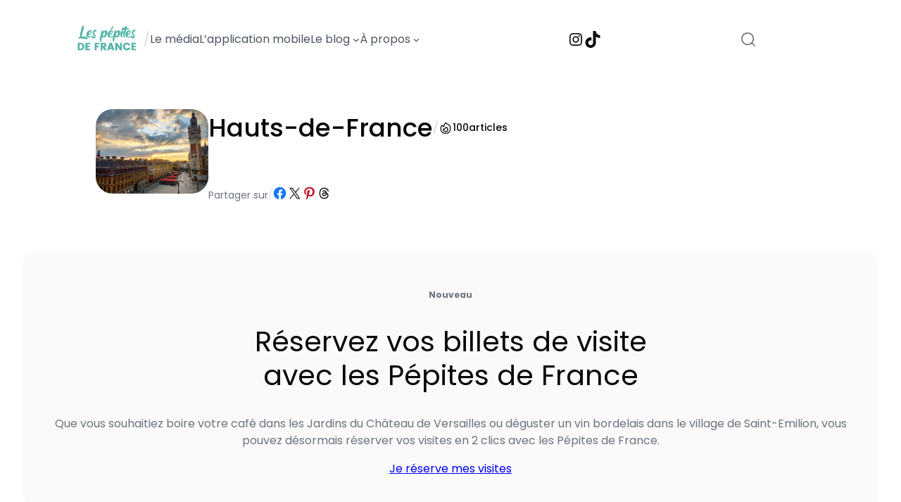

--- FILE ---
content_type: text/html; charset=UTF-8
request_url: https://lespepitesdefrance.com/hauts-de-france/
body_size: 43335
content:
<!DOCTYPE html>
<html lang="fr-FR">
<head><meta charset="UTF-8" /><script>if(navigator.userAgent.match(/MSIE|Internet Explorer/i)||navigator.userAgent.match(/Trident\/7\..*?rv:11/i)){var href=document.location.href;if(!href.match(/[?&]nowprocket/)){if(href.indexOf("?")==-1){if(href.indexOf("#")==-1){document.location.href=href+"?nowprocket=1"}else{document.location.href=href.replace("#","?nowprocket=1#")}}else{if(href.indexOf("#")==-1){document.location.href=href+"&nowprocket=1"}else{document.location.href=href.replace("#","&nowprocket=1#")}}}}</script><script>(()=>{class RocketLazyLoadScripts{constructor(){this.v="2.0.3",this.userEvents=["keydown","keyup","mousedown","mouseup","mousemove","mouseover","mouseenter","mouseout","mouseleave","touchmove","touchstart","touchend","touchcancel","wheel","click","dblclick","input","visibilitychange"],this.attributeEvents=["onblur","onclick","oncontextmenu","ondblclick","onfocus","onmousedown","onmouseenter","onmouseleave","onmousemove","onmouseout","onmouseover","onmouseup","onmousewheel","onscroll","onsubmit"]}async t(){this.i(),this.o(),/iP(ad|hone)/.test(navigator.userAgent)&&this.h(),this.u(),this.l(this),this.m(),this.k(this),this.p(this),this._(),await Promise.all([this.R(),this.L()]),this.lastBreath=Date.now(),this.S(this),this.P(),this.D(),this.O(),this.M(),await this.C(this.delayedScripts.normal),await this.C(this.delayedScripts.defer),await this.C(this.delayedScripts.async),this.F("domReady"),await this.T(),await this.j(),await this.I(),this.F("windowLoad"),await this.A(),window.dispatchEvent(new Event("rocket-allScriptsLoaded")),this.everythingLoaded=!0,this.lastTouchEnd&&await new Promise((t=>setTimeout(t,500-Date.now()+this.lastTouchEnd))),this.H(),this.F("all"),this.U(),this.W()}i(){this.CSPIssue=sessionStorage.getItem("rocketCSPIssue"),document.addEventListener("securitypolicyviolation",(t=>{this.CSPIssue||"script-src-elem"!==t.violatedDirective||"data"!==t.blockedURI||(this.CSPIssue=!0,sessionStorage.setItem("rocketCSPIssue",!0))}),{isRocket:!0})}o(){window.addEventListener("pageshow",(t=>{this.persisted=t.persisted,this.realWindowLoadedFired=!0}),{isRocket:!0}),window.addEventListener("pagehide",(()=>{this.onFirstUserAction=null}),{isRocket:!0})}h(){let t;function e(e){t=e}window.addEventListener("touchstart",e,{isRocket:!0}),window.addEventListener("touchend",(function i(o){Math.abs(o.changedTouches[0].pageX-t.changedTouches[0].pageX)<10&&Math.abs(o.changedTouches[0].pageY-t.changedTouches[0].pageY)<10&&o.timeStamp-t.timeStamp<200&&(o.target.dispatchEvent(new PointerEvent("click",{target:o.target,bubbles:!0,cancelable:!0,detail:1})),event.preventDefault(),window.removeEventListener("touchstart",e,{isRocket:!0}),window.removeEventListener("touchend",i,{isRocket:!0}))}),{isRocket:!0})}q(t){this.userActionTriggered||("mousemove"!==t.type||this.firstMousemoveIgnored?"keyup"===t.type||"mouseover"===t.type||"mouseout"===t.type||(this.userActionTriggered=!0,this.onFirstUserAction&&this.onFirstUserAction()):this.firstMousemoveIgnored=!0),"click"===t.type&&t.preventDefault(),this.savedUserEvents.length>0&&(t.stopPropagation(),t.stopImmediatePropagation()),"touchstart"===this.lastEvent&&"touchend"===t.type&&(this.lastTouchEnd=Date.now()),"click"===t.type&&(this.lastTouchEnd=0),this.lastEvent=t.type,this.savedUserEvents.push(t)}u(){this.savedUserEvents=[],this.userEventHandler=this.q.bind(this),this.userEvents.forEach((t=>window.addEventListener(t,this.userEventHandler,{passive:!1,isRocket:!0})))}U(){this.userEvents.forEach((t=>window.removeEventListener(t,this.userEventHandler,{passive:!1,isRocket:!0}))),this.savedUserEvents.forEach((t=>{t.target.dispatchEvent(new window[t.constructor.name](t.type,t))}))}m(){this.eventsMutationObserver=new MutationObserver((t=>{const e="return false";for(const i of t){if("attributes"===i.type){const t=i.target.getAttribute(i.attributeName);t&&t!==e&&(i.target.setAttribute("data-rocket-"+i.attributeName,t),i.target["rocket"+i.attributeName]=new Function("event",t),i.target.setAttribute(i.attributeName,e))}"childList"===i.type&&i.addedNodes.forEach((t=>{if(t.nodeType===Node.ELEMENT_NODE)for(const i of t.attributes)this.attributeEvents.includes(i.name)&&i.value&&""!==i.value&&(t.setAttribute("data-rocket-"+i.name,i.value),t["rocket"+i.name]=new Function("event",i.value),t.setAttribute(i.name,e))}))}})),this.eventsMutationObserver.observe(document,{subtree:!0,childList:!0,attributeFilter:this.attributeEvents})}H(){this.eventsMutationObserver.disconnect(),this.attributeEvents.forEach((t=>{document.querySelectorAll("[data-rocket-"+t+"]").forEach((e=>{e.setAttribute(t,e.getAttribute("data-rocket-"+t)),e.removeAttribute("data-rocket-"+t)}))}))}k(t){Object.defineProperty(HTMLElement.prototype,"onclick",{get(){return this.rocketonclick||null},set(e){this.rocketonclick=e,this.setAttribute(t.everythingLoaded?"onclick":"data-rocket-onclick","this.rocketonclick(event)")}})}S(t){function e(e,i){let o=e[i];e[i]=null,Object.defineProperty(e,i,{get:()=>o,set(s){t.everythingLoaded?o=s:e["rocket"+i]=o=s}})}e(document,"onreadystatechange"),e(window,"onload"),e(window,"onpageshow");try{Object.defineProperty(document,"readyState",{get:()=>t.rocketReadyState,set(e){t.rocketReadyState=e},configurable:!0}),document.readyState="loading"}catch(t){console.log("WPRocket DJE readyState conflict, bypassing")}}l(t){this.originalAddEventListener=EventTarget.prototype.addEventListener,this.originalRemoveEventListener=EventTarget.prototype.removeEventListener,this.savedEventListeners=[],EventTarget.prototype.addEventListener=function(e,i,o){o&&o.isRocket||!t.B(e,this)&&!t.userEvents.includes(e)||t.B(e,this)&&!t.userActionTriggered||e.startsWith("rocket-")||t.everythingLoaded?t.originalAddEventListener.call(this,e,i,o):t.savedEventListeners.push({target:this,remove:!1,type:e,func:i,options:o})},EventTarget.prototype.removeEventListener=function(e,i,o){o&&o.isRocket||!t.B(e,this)&&!t.userEvents.includes(e)||t.B(e,this)&&!t.userActionTriggered||e.startsWith("rocket-")||t.everythingLoaded?t.originalRemoveEventListener.call(this,e,i,o):t.savedEventListeners.push({target:this,remove:!0,type:e,func:i,options:o})}}F(t){"all"===t&&(EventTarget.prototype.addEventListener=this.originalAddEventListener,EventTarget.prototype.removeEventListener=this.originalRemoveEventListener),this.savedEventListeners=this.savedEventListeners.filter((e=>{let i=e.type,o=e.target||window;return"domReady"===t&&"DOMContentLoaded"!==i&&"readystatechange"!==i||("windowLoad"===t&&"load"!==i&&"readystatechange"!==i&&"pageshow"!==i||(this.B(i,o)&&(i="rocket-"+i),e.remove?o.removeEventListener(i,e.func,e.options):o.addEventListener(i,e.func,e.options),!1))}))}p(t){let e;function i(e){return t.everythingLoaded?e:e.split(" ").map((t=>"load"===t||t.startsWith("load.")?"rocket-jquery-load":t)).join(" ")}function o(o){function s(e){const s=o.fn[e];o.fn[e]=o.fn.init.prototype[e]=function(){return this[0]===window&&t.userActionTriggered&&("string"==typeof arguments[0]||arguments[0]instanceof String?arguments[0]=i(arguments[0]):"object"==typeof arguments[0]&&Object.keys(arguments[0]).forEach((t=>{const e=arguments[0][t];delete arguments[0][t],arguments[0][i(t)]=e}))),s.apply(this,arguments),this}}if(o&&o.fn&&!t.allJQueries.includes(o)){const e={DOMContentLoaded:[],"rocket-DOMContentLoaded":[]};for(const t in e)document.addEventListener(t,(()=>{e[t].forEach((t=>t()))}),{isRocket:!0});o.fn.ready=o.fn.init.prototype.ready=function(i){function s(){parseInt(o.fn.jquery)>2?setTimeout((()=>i.bind(document)(o))):i.bind(document)(o)}return t.realDomReadyFired?!t.userActionTriggered||t.fauxDomReadyFired?s():e["rocket-DOMContentLoaded"].push(s):e.DOMContentLoaded.push(s),o([])},s("on"),s("one"),s("off"),t.allJQueries.push(o)}e=o}t.allJQueries=[],o(window.jQuery),Object.defineProperty(window,"jQuery",{get:()=>e,set(t){o(t)}})}P(){const t=new Map;document.write=document.writeln=function(e){const i=document.currentScript,o=document.createRange(),s=i.parentElement;let n=t.get(i);void 0===n&&(n=i.nextSibling,t.set(i,n));const c=document.createDocumentFragment();o.setStart(c,0),c.appendChild(o.createContextualFragment(e)),s.insertBefore(c,n)}}async R(){return new Promise((t=>{this.userActionTriggered?t():this.onFirstUserAction=t}))}async L(){return new Promise((t=>{document.addEventListener("DOMContentLoaded",(()=>{this.realDomReadyFired=!0,t()}),{isRocket:!0})}))}async I(){return this.realWindowLoadedFired?Promise.resolve():new Promise((t=>{window.addEventListener("load",t,{isRocket:!0})}))}M(){this.pendingScripts=[];this.scriptsMutationObserver=new MutationObserver((t=>{for(const e of t)e.addedNodes.forEach((t=>{"SCRIPT"!==t.tagName||t.noModule||t.isWPRocket||this.pendingScripts.push({script:t,promise:new Promise((e=>{const i=()=>{const i=this.pendingScripts.findIndex((e=>e.script===t));i>=0&&this.pendingScripts.splice(i,1),e()};t.addEventListener("load",i,{isRocket:!0}),t.addEventListener("error",i,{isRocket:!0}),setTimeout(i,1e3)}))})}))})),this.scriptsMutationObserver.observe(document,{childList:!0,subtree:!0})}async j(){await this.J(),this.pendingScripts.length?(await this.pendingScripts[0].promise,await this.j()):this.scriptsMutationObserver.disconnect()}D(){this.delayedScripts={normal:[],async:[],defer:[]},document.querySelectorAll("script[type$=rocketlazyloadscript]").forEach((t=>{t.hasAttribute("data-rocket-src")?t.hasAttribute("async")&&!1!==t.async?this.delayedScripts.async.push(t):t.hasAttribute("defer")&&!1!==t.defer||"module"===t.getAttribute("data-rocket-type")?this.delayedScripts.defer.push(t):this.delayedScripts.normal.push(t):this.delayedScripts.normal.push(t)}))}async _(){await this.L();let t=[];document.querySelectorAll("script[type$=rocketlazyloadscript][data-rocket-src]").forEach((e=>{let i=e.getAttribute("data-rocket-src");if(i&&!i.startsWith("data:")){i.startsWith("//")&&(i=location.protocol+i);try{const o=new URL(i).origin;o!==location.origin&&t.push({src:o,crossOrigin:e.crossOrigin||"module"===e.getAttribute("data-rocket-type")})}catch(t){}}})),t=[...new Map(t.map((t=>[JSON.stringify(t),t]))).values()],this.N(t,"preconnect")}async $(t){if(await this.G(),!0!==t.noModule||!("noModule"in HTMLScriptElement.prototype))return new Promise((e=>{let i;function o(){(i||t).setAttribute("data-rocket-status","executed"),e()}try{if(navigator.userAgent.includes("Firefox/")||""===navigator.vendor||this.CSPIssue)i=document.createElement("script"),[...t.attributes].forEach((t=>{let e=t.nodeName;"type"!==e&&("data-rocket-type"===e&&(e="type"),"data-rocket-src"===e&&(e="src"),i.setAttribute(e,t.nodeValue))})),t.text&&(i.text=t.text),t.nonce&&(i.nonce=t.nonce),i.hasAttribute("src")?(i.addEventListener("load",o,{isRocket:!0}),i.addEventListener("error",(()=>{i.setAttribute("data-rocket-status","failed-network"),e()}),{isRocket:!0}),setTimeout((()=>{i.isConnected||e()}),1)):(i.text=t.text,o()),i.isWPRocket=!0,t.parentNode.replaceChild(i,t);else{const i=t.getAttribute("data-rocket-type"),s=t.getAttribute("data-rocket-src");i?(t.type=i,t.removeAttribute("data-rocket-type")):t.removeAttribute("type"),t.addEventListener("load",o,{isRocket:!0}),t.addEventListener("error",(i=>{this.CSPIssue&&i.target.src.startsWith("data:")?(console.log("WPRocket: CSP fallback activated"),t.removeAttribute("src"),this.$(t).then(e)):(t.setAttribute("data-rocket-status","failed-network"),e())}),{isRocket:!0}),s?(t.fetchPriority="high",t.removeAttribute("data-rocket-src"),t.src=s):t.src="data:text/javascript;base64,"+window.btoa(unescape(encodeURIComponent(t.text)))}}catch(i){t.setAttribute("data-rocket-status","failed-transform"),e()}}));t.setAttribute("data-rocket-status","skipped")}async C(t){const e=t.shift();return e?(e.isConnected&&await this.$(e),this.C(t)):Promise.resolve()}O(){this.N([...this.delayedScripts.normal,...this.delayedScripts.defer,...this.delayedScripts.async],"preload")}N(t,e){this.trash=this.trash||[];let i=!0;var o=document.createDocumentFragment();t.forEach((t=>{const s=t.getAttribute&&t.getAttribute("data-rocket-src")||t.src;if(s&&!s.startsWith("data:")){const n=document.createElement("link");n.href=s,n.rel=e,"preconnect"!==e&&(n.as="script",n.fetchPriority=i?"high":"low"),t.getAttribute&&"module"===t.getAttribute("data-rocket-type")&&(n.crossOrigin=!0),t.crossOrigin&&(n.crossOrigin=t.crossOrigin),t.integrity&&(n.integrity=t.integrity),t.nonce&&(n.nonce=t.nonce),o.appendChild(n),this.trash.push(n),i=!1}})),document.head.appendChild(o)}W(){this.trash.forEach((t=>t.remove()))}async T(){try{document.readyState="interactive"}catch(t){}this.fauxDomReadyFired=!0;try{await this.G(),document.dispatchEvent(new Event("rocket-readystatechange")),await this.G(),document.rocketonreadystatechange&&document.rocketonreadystatechange(),await this.G(),document.dispatchEvent(new Event("rocket-DOMContentLoaded")),await this.G(),window.dispatchEvent(new Event("rocket-DOMContentLoaded"))}catch(t){console.error(t)}}async A(){try{document.readyState="complete"}catch(t){}try{await this.G(),document.dispatchEvent(new Event("rocket-readystatechange")),await this.G(),document.rocketonreadystatechange&&document.rocketonreadystatechange(),await this.G(),window.dispatchEvent(new Event("rocket-load")),await this.G(),window.rocketonload&&window.rocketonload(),await this.G(),this.allJQueries.forEach((t=>t(window).trigger("rocket-jquery-load"))),await this.G();const t=new Event("rocket-pageshow");t.persisted=this.persisted,window.dispatchEvent(t),await this.G(),window.rocketonpageshow&&window.rocketonpageshow({persisted:this.persisted})}catch(t){console.error(t)}}async G(){Date.now()-this.lastBreath>45&&(await this.J(),this.lastBreath=Date.now())}async J(){return document.hidden?new Promise((t=>setTimeout(t))):new Promise((t=>requestAnimationFrame(t)))}B(t,e){return e===document&&"readystatechange"===t||(e===document&&"DOMContentLoaded"===t||(e===window&&"DOMContentLoaded"===t||(e===window&&"load"===t||e===window&&"pageshow"===t)))}static run(){(new RocketLazyLoadScripts).t()}}RocketLazyLoadScripts.run()})();</script>
	
	<meta name="viewport" content="width=device-width, initial-scale=1" />
<meta name='robots' content='index, follow, max-image-preview:large, max-snippet:-1, max-video-preview:-1' />
	<style>img:is([sizes="auto" i], [sizes^="auto," i]) { contain-intrinsic-size: 3000px 1500px }</style>
	
	<!-- This site is optimized with the Yoast SEO plugin v24.8.1 - https://yoast.com/wordpress/plugins/seo/ -->
	<link rel="canonical" href="https://lespepitesdefrance.com/categorie/hauts-de-france/" />
	<link rel="next" href="https://lespepitesdefrance.com/categorie/hauts-de-france/page/2/" />
	<meta property="og:locale" content="fr_FR" />
	<meta property="og:type" content="article" />
	<meta property="og:title" content="Hauts-de-France - Les Pépites de France" />
	<meta property="og:url" content="https://lespepitesdefrance.com/categorie/hauts-de-france/" />
	<meta property="og:site_name" content="Les Pépites de France" />
	<meta property="og:image" content="https://lespepitesdefrance.com/wp-content/uploads/2025/03/cropped-Logo-Texte-Bleu2@.png" />
	<meta property="og:image:width" content="862" />
	<meta property="og:image:height" content="413" />
	<meta property="og:image:type" content="image/png" />
	<meta name="twitter:card" content="summary_large_image" />
	<script type="application/ld+json" class="yoast-schema-graph">{"@context":"https://schema.org","@graph":[{"@type":"CollectionPage","@id":"https://lespepitesdefrance.com/categorie/hauts-de-france/","url":"https://lespepitesdefrance.com/categorie/hauts-de-france/","name":"Hauts-de-France - Les Pépites de France","isPartOf":{"@id":"https://lespepitesdefrance.com/#website"},"primaryImageOfPage":{"@id":"https://lespepitesdefrance.com/categorie/hauts-de-france/#primaryimage"},"image":{"@id":"https://lespepitesdefrance.com/categorie/hauts-de-france/#primaryimage"},"thumbnailUrl":"https://lespepitesdefrance.com/wp-content/uploads/2024/05/1-6.png","breadcrumb":{"@id":"https://lespepitesdefrance.com/categorie/hauts-de-france/#breadcrumb"},"inLanguage":"fr-FR"},{"@type":"ImageObject","inLanguage":"fr-FR","@id":"https://lespepitesdefrance.com/categorie/hauts-de-france/#primaryimage","url":"https://lespepitesdefrance.com/wp-content/uploads/2024/05/1-6.png","contentUrl":"https://lespepitesdefrance.com/wp-content/uploads/2024/05/1-6.png","width":1500,"height":1000,"caption":"logement insolite Hauts de France"},{"@type":"BreadcrumbList","@id":"https://lespepitesdefrance.com/categorie/hauts-de-france/#breadcrumb","itemListElement":[{"@type":"ListItem","position":1,"name":"Accueil","item":"https://lespepitesdefrance.com/"},{"@type":"ListItem","position":2,"name":"Hauts-de-France"}]},{"@type":"WebSite","@id":"https://lespepitesdefrance.com/#website","url":"https://lespepitesdefrance.com/","name":"Les Pépites de France","description":"Le média qui reconnecte les français à leur patrimoine.","publisher":{"@id":"https://lespepitesdefrance.com/#organization"},"potentialAction":[{"@type":"SearchAction","target":{"@type":"EntryPoint","urlTemplate":"https://lespepitesdefrance.com/?s={search_term_string}"},"query-input":{"@type":"PropertyValueSpecification","valueRequired":true,"valueName":"search_term_string"}}],"inLanguage":"fr-FR"},{"@type":"Organization","@id":"https://lespepitesdefrance.com/#organization","name":"Les Pépites de France","url":"https://lespepitesdefrance.com/","logo":{"@type":"ImageObject","inLanguage":"fr-FR","@id":"https://lespepitesdefrance.com/#/schema/logo/image/","url":"https://lespepitesdefrance.com/wp-content/uploads/2024/07/Logo-Rond-bleu-texte-blanc.png","contentUrl":"https://lespepitesdefrance.com/wp-content/uploads/2024/07/Logo-Rond-bleu-texte-blanc.png","width":1024,"height":1024,"caption":"Les Pépites de France"},"image":{"@id":"https://lespepitesdefrance.com/#/schema/logo/image/"},"sameAs":["https://www.facebook.com/lespepitesdefrance.fr","https://www.instagram.com/lespepitesdefrance/"]}]}</script>
	<!-- / Yoast SEO plugin. -->


<title>Hauts-de-France - Les Pépites de France</title>
<link rel="alternate" type="application/rss+xml" title="Les Pépites de France &raquo; Flux" href="https://lespepitesdefrance.com/feed/" />
<link rel="alternate" type="application/rss+xml" title="Les Pépites de France &raquo; Flux des commentaires" href="https://lespepitesdefrance.com/comments/feed/" />
<link rel="alternate" type="application/rss+xml" title="Les Pépites de France &raquo; Flux de la catégorie Hauts-de-France" href="https://lespepitesdefrance.com/hauts-de-france/feed/" />
<script type="rocketlazyloadscript">
window._wpemojiSettings = {"baseUrl":"https:\/\/s.w.org\/images\/core\/emoji\/16.0.1\/72x72\/","ext":".png","svgUrl":"https:\/\/s.w.org\/images\/core\/emoji\/16.0.1\/svg\/","svgExt":".svg","source":{"concatemoji":"https:\/\/lespepitesdefrance.com\/wp-includes\/js\/wp-emoji-release.min.js?ver=a1b882011b1a921dc91dab817ebaa612"}};
/*! This file is auto-generated */
!function(s,n){var o,i,e;function c(e){try{var t={supportTests:e,timestamp:(new Date).valueOf()};sessionStorage.setItem(o,JSON.stringify(t))}catch(e){}}function p(e,t,n){e.clearRect(0,0,e.canvas.width,e.canvas.height),e.fillText(t,0,0);var t=new Uint32Array(e.getImageData(0,0,e.canvas.width,e.canvas.height).data),a=(e.clearRect(0,0,e.canvas.width,e.canvas.height),e.fillText(n,0,0),new Uint32Array(e.getImageData(0,0,e.canvas.width,e.canvas.height).data));return t.every(function(e,t){return e===a[t]})}function u(e,t){e.clearRect(0,0,e.canvas.width,e.canvas.height),e.fillText(t,0,0);for(var n=e.getImageData(16,16,1,1),a=0;a<n.data.length;a++)if(0!==n.data[a])return!1;return!0}function f(e,t,n,a){switch(t){case"flag":return n(e,"\ud83c\udff3\ufe0f\u200d\u26a7\ufe0f","\ud83c\udff3\ufe0f\u200b\u26a7\ufe0f")?!1:!n(e,"\ud83c\udde8\ud83c\uddf6","\ud83c\udde8\u200b\ud83c\uddf6")&&!n(e,"\ud83c\udff4\udb40\udc67\udb40\udc62\udb40\udc65\udb40\udc6e\udb40\udc67\udb40\udc7f","\ud83c\udff4\u200b\udb40\udc67\u200b\udb40\udc62\u200b\udb40\udc65\u200b\udb40\udc6e\u200b\udb40\udc67\u200b\udb40\udc7f");case"emoji":return!a(e,"\ud83e\udedf")}return!1}function g(e,t,n,a){var r="undefined"!=typeof WorkerGlobalScope&&self instanceof WorkerGlobalScope?new OffscreenCanvas(300,150):s.createElement("canvas"),o=r.getContext("2d",{willReadFrequently:!0}),i=(o.textBaseline="top",o.font="600 32px Arial",{});return e.forEach(function(e){i[e]=t(o,e,n,a)}),i}function t(e){var t=s.createElement("script");t.src=e,t.defer=!0,s.head.appendChild(t)}"undefined"!=typeof Promise&&(o="wpEmojiSettingsSupports",i=["flag","emoji"],n.supports={everything:!0,everythingExceptFlag:!0},e=new Promise(function(e){s.addEventListener("DOMContentLoaded",e,{once:!0})}),new Promise(function(t){var n=function(){try{var e=JSON.parse(sessionStorage.getItem(o));if("object"==typeof e&&"number"==typeof e.timestamp&&(new Date).valueOf()<e.timestamp+604800&&"object"==typeof e.supportTests)return e.supportTests}catch(e){}return null}();if(!n){if("undefined"!=typeof Worker&&"undefined"!=typeof OffscreenCanvas&&"undefined"!=typeof URL&&URL.createObjectURL&&"undefined"!=typeof Blob)try{var e="postMessage("+g.toString()+"("+[JSON.stringify(i),f.toString(),p.toString(),u.toString()].join(",")+"));",a=new Blob([e],{type:"text/javascript"}),r=new Worker(URL.createObjectURL(a),{name:"wpTestEmojiSupports"});return void(r.onmessage=function(e){c(n=e.data),r.terminate(),t(n)})}catch(e){}c(n=g(i,f,p,u))}t(n)}).then(function(e){for(var t in e)n.supports[t]=e[t],n.supports.everything=n.supports.everything&&n.supports[t],"flag"!==t&&(n.supports.everythingExceptFlag=n.supports.everythingExceptFlag&&n.supports[t]);n.supports.everythingExceptFlag=n.supports.everythingExceptFlag&&!n.supports.flag,n.DOMReady=!1,n.readyCallback=function(){n.DOMReady=!0}}).then(function(){return e}).then(function(){var e;n.supports.everything||(n.readyCallback(),(e=n.source||{}).concatemoji?t(e.concatemoji):e.wpemoji&&e.twemoji&&(t(e.twemoji),t(e.wpemoji)))}))}((window,document),window._wpemojiSettings);
</script>
<!-- lespepitesdefrance.com is managing ads with Advanced Ads 2.0.7 – https://wpadvancedads.com/ --><!--noptimize--><script type="rocketlazyloadscript" id="lespe-ready">
			window.advanced_ads_ready=function(e,a){a=a||"complete";var d=function(e){return"interactive"===a?"loading"!==e:"complete"===e};d(document.readyState)?e():document.addEventListener("readystatechange",(function(a){d(a.target.readyState)&&e()}),{once:"interactive"===a})},window.advanced_ads_ready_queue=window.advanced_ads_ready_queue||[];		</script>
		<!--/noptimize--><style id='wp-block-site-logo-inline-css'>
.wp-block-site-logo{box-sizing:border-box;line-height:0}.wp-block-site-logo a{display:inline-block;line-height:0}.wp-block-site-logo.is-default-size img{height:auto;width:120px}.wp-block-site-logo img{height:auto;max-width:100%}.wp-block-site-logo a,.wp-block-site-logo img{border-radius:inherit}.wp-block-site-logo.aligncenter{margin-left:auto;margin-right:auto;text-align:center}:root :where(.wp-block-site-logo.is-style-rounded){border-radius:9999px}
</style>
<style id='wp-block-paragraph-inline-css'>
.is-small-text{font-size:.875em}.is-regular-text{font-size:1em}.is-large-text{font-size:2.25em}.is-larger-text{font-size:3em}.has-drop-cap:not(:focus):first-letter{float:left;font-size:8.4em;font-style:normal;font-weight:100;line-height:.68;margin:.05em .1em 0 0;text-transform:uppercase}body.rtl .has-drop-cap:not(:focus):first-letter{float:none;margin-left:.1em}p.has-drop-cap.has-background{overflow:hidden}:root :where(p.has-background){padding:1.25em 2.375em}:where(p.has-text-color:not(.has-link-color)) a{color:inherit}p.has-text-align-left[style*="writing-mode:vertical-lr"],p.has-text-align-right[style*="writing-mode:vertical-rl"]{rotate:180deg}
</style>
<style id='wp-block-navigation-link-inline-css'>
.wp-block-navigation .wp-block-navigation-item__label{overflow-wrap:break-word}.wp-block-navigation .wp-block-navigation-item__description{display:none}.link-ui-tools{border-top:1px solid #f0f0f0;padding:8px}.link-ui-block-inserter{padding-top:8px}.link-ui-block-inserter__back{margin-left:8px;text-transform:uppercase}

				.is-style-arrow-link .wp-block-navigation-item__label:after {
					content: "\2197";
					padding-inline-start: 0.25rem;
					vertical-align: middle;
					text-decoration: none;
					display: inline-block;
				}
</style>
<style id='wp-block-navigation-submenu-inline-css'>

					.wp-block-navigation__responsive-container:not(.is-menu-open) .is-style-rounded .wp-block-navigation__submenu-container {
						border-radius: 8px; 
						box-shadow: 0 20px 25px -5px rgb(0 0 0 / 0.1), 0 8px 10px -6px rgb(0 0 0 / 0.1);
						padding: 0.5rem 0.25rem;
					}	
					.wp-block-navigation:not(.has-background) .is-style-rounded .wp-block-navigation__submenu-container {
						border: 1px solid var(--wp--preset--color--shadcn-border);
					}
					.wp-block-navigation .is-style-rounded .wp-block-navigation-item {
						background-color: unset;
						border-radius: 4px; 
					}
					.wp-block-navigation .wp-block-navigation__submenu-container .wp-block-navigation-item.open-on-click button.wp-block-navigation-item__content {
						padding: 0.5em 1em;
					}
					.wp-block-navigation .is-style-rounded .wp-block-navigation-item > a.wp-block-navigation-item__content:hover {
						text-decoration: none;
					}
					.wp-block-navigation .is-style-rounded .wp-block-navigation-item:hover {
						background-color: var(--wp--preset--color--shadcn-accent);
					}
				
</style>
<link rel='stylesheet' id='wp-block-navigation-css' href='https://lespepitesdefrance.com/wp-includes/blocks/navigation/style.min.css?ver=a1b882011b1a921dc91dab817ebaa612' media='all' />
<style id='wp-block-group-inline-css'>
.wp-block-group{box-sizing:border-box}:where(.wp-block-group.wp-block-group-is-layout-constrained){position:relative}
</style>
<style id='enable-linked-groups-block-styles-inline-css'>
/*!************************************************************************************************************************************************************************************************************************************************************!*\
  !*** css ./node_modules/css-loader/dist/cjs.js??ruleSet[1].rules[4].use[1]!./node_modules/postcss-loader/dist/cjs.js??ruleSet[1].rules[4].use[2]!./node_modules/sass-loader/dist/cjs.js??ruleSet[1].rules[4].use[3]!./src/enable-linked-groups/style.scss ***!
  \************************************************************************************************************************************************************************************************************************************************************/
.wp-block-group.is-linked {
  position: relative;
}
.wp-block-group.is-linked:not(.block-editor-block-list__block) > :nth-child(2) {
  margin-block-start: 0;
}
.wp-block-group.is-linked a.wp-block-group__link {
  position: absolute;
  bottom: 0;
  left: 0;
  width: 100%;
  height: 100%;
  z-index: 3;
  text-decoration: none !important;
}
.wp-block-group.is-linked .wp-block-button,
.wp-block-group.is-linked button,
.wp-block-group.is-linked a {
  position: relative;
  z-index: 4;
}

/*# sourceMappingURL=style-index.css.map*/
</style>
<link rel='stylesheet' id='wp-block-social-links-css' href='https://lespepitesdefrance.com/wp-includes/blocks/social-links/style.min.css?ver=a1b882011b1a921dc91dab817ebaa612' media='all' />
<link data-minify="1" rel='stylesheet' id='outermost-icon-block-style-css' href='https://lespepitesdefrance.com/wp-content/cache/min/1/wp-content/plugins/icon-block/build/style.css?ver=1766409289' media='all' />
<style id='block-visibility-screen-size-styles-inline-css'>
/* Large screens (desktops, 992px and up) */
@media ( min-width: 992px ) {
	.block-visibility-hide-large-screen {
		display: none !important;
	}
}

/* Medium screens (tablets, between 768px and 992px) */
@media ( min-width: 768px ) and ( max-width: 991.98px ) {
	.block-visibility-hide-medium-screen {
		display: none !important;
	}
}

/* Small screens (mobile devices, less than 768px) */
@media ( max-width: 767.98px ) {
	.block-visibility-hide-small-screen {
		display: none !important;
	}
}
</style>
<link rel='stylesheet' id='wp-block-search-css' href='https://lespepitesdefrance.com/wp-includes/blocks/search/style.min.css?ver=a1b882011b1a921dc91dab817ebaa612' media='all' />
<link data-minify="1" rel='stylesheet' id='cloudcatch-light-modal-block-style-css' href='https://lespepitesdefrance.com/wp-content/cache/min/1/wp-content/plugins/light-modal-block/build/style-index.css?ver=1766409317' media='all' />
<link data-minify="1" rel='stylesheet' id='ncmfse-term-featured-img-style-css' href='https://lespepitesdefrance.com/wp-content/cache/min/1/wp-content/plugins/ncmaz-fse-core/build/term-featured-image-block/style-index.css?ver=1766409728' media='all' />
<style id='wp-block-query-title-inline-css'>
.wp-block-query-title{box-sizing:border-box}
</style>
<style id='ncmfse-term-count-style-inline-css'>
/*!********************************************************************************************************************************************************************************************************************************************************!*\
  !*** css ./node_modules/css-loader/dist/cjs.js??ruleSet[1].rules[4].use[1]!./node_modules/postcss-loader/dist/cjs.js??ruleSet[1].rules[4].use[2]!./node_modules/sass-loader/dist/cjs.js??ruleSet[1].rules[4].use[3]!./src/term-count-block/style.scss ***!
  \********************************************************************************************************************************************************************************************************************************************************/
:where(.wp-block-ncmfse-term-count) {
  box-sizing: border-box;
  margin-top: var(--wp--style--block-gap);
  margin-bottom: var(--wp--style--block-gap);
}

.wp-block-ncmfse-term-count__count {
  margin-top: 0;
  margin-bottom: 0;
}

/*# sourceMappingURL=style-index.css.map*/
</style>
<style id='wp-block-term-description-inline-css'>
:where(.wp-block-term-description){box-sizing:border-box;margin-bottom:var(--wp--style--block-gap);margin-top:var(--wp--style--block-gap)}.wp-block-term-description p{margin-bottom:0;margin-top:0}
</style>
<link data-minify="1" rel='stylesheet' id='outermost-social-sharing-style-css' href='https://lespepitesdefrance.com/wp-content/cache/min/1/wp-content/plugins/social-sharing-block/build/social-sharing/style-index.css?ver=1766409317' media='all' />
<style id='wp-block-spacer-inline-css'>
.wp-block-spacer{clear:both}
</style>
<style id='wp-block-heading-inline-css'>
h1.has-background,h2.has-background,h3.has-background,h4.has-background,h5.has-background,h6.has-background{padding:1.25em 2.375em}h1.has-text-align-left[style*=writing-mode]:where([style*=vertical-lr]),h1.has-text-align-right[style*=writing-mode]:where([style*=vertical-rl]),h2.has-text-align-left[style*=writing-mode]:where([style*=vertical-lr]),h2.has-text-align-right[style*=writing-mode]:where([style*=vertical-rl]),h3.has-text-align-left[style*=writing-mode]:where([style*=vertical-lr]),h3.has-text-align-right[style*=writing-mode]:where([style*=vertical-rl]),h4.has-text-align-left[style*=writing-mode]:where([style*=vertical-lr]),h4.has-text-align-right[style*=writing-mode]:where([style*=vertical-rl]),h5.has-text-align-left[style*=writing-mode]:where([style*=vertical-lr]),h5.has-text-align-right[style*=writing-mode]:where([style*=vertical-rl]),h6.has-text-align-left[style*=writing-mode]:where([style*=vertical-lr]),h6.has-text-align-right[style*=writing-mode]:where([style*=vertical-rl]){rotate:180deg}

				.is-style-asterisk:before {
					content: '';
					width: 1.5rem;
					height: 3rem;
					background: var(--wp--preset--color--contrast-2, currentColor);
					clip-path: path('M11.93.684v8.039l5.633-5.633 1.216 1.23-5.66 5.66h8.04v1.737H13.2l5.701 5.701-1.23 1.23-5.742-5.742V21h-1.737v-8.094l-5.77 5.77-1.23-1.217 5.743-5.742H.842V9.98h8.162l-5.701-5.7 1.23-1.231 5.66 5.66V.684h1.737Z');
					display: block;
				}

				/* Hide the asterisk if the heading has no content, to avoid using empty headings to display the asterisk only, which is an A11Y issue */
				.is-style-asterisk:empty:before {
					content: none;
				}

				.is-style-asterisk:-moz-only-whitespace:before {
					content: none;
				}

				.is-style-asterisk.has-text-align-center:before {
					margin: 0 auto;
				}

				.is-style-asterisk.has-text-align-right:before {
					margin-left: auto;
				}

				.rtl .is-style-asterisk.has-text-align-left:before {
					margin-right: auto;
				}
</style>
<link rel='stylesheet' id='wp-block-button-css' href='https://lespepitesdefrance.com/wp-includes/blocks/button/style.min.css?ver=a1b882011b1a921dc91dab817ebaa612' media='all' />
<style id='ncmaz-fse-button-style-outline-inline-css'>
.wp-block-button.is-style-outline
  > .wp-block-button__link:not(.has-border-color) {
  border-color: var(--wp--preset--color--shadcn-border);
}

.wp-block-button.is-style-outline
  > .wp-block-button__link:not(.has-text-color, .has-background):hover {
  background-color: var(--wp--preset--color--shadcn-accent);
  color: var(--wp--preset--color--shadcn-accent-foreground);
}
/*# sourceMappingURL=[data-uri] */
</style>
<style id='wp-block-buttons-inline-css'>
.wp-block-buttons{box-sizing:border-box}.wp-block-buttons.is-vertical{flex-direction:column}.wp-block-buttons.is-vertical>.wp-block-button:last-child{margin-bottom:0}.wp-block-buttons>.wp-block-button{display:inline-block;margin:0}.wp-block-buttons.is-content-justification-left{justify-content:flex-start}.wp-block-buttons.is-content-justification-left.is-vertical{align-items:flex-start}.wp-block-buttons.is-content-justification-center{justify-content:center}.wp-block-buttons.is-content-justification-center.is-vertical{align-items:center}.wp-block-buttons.is-content-justification-right{justify-content:flex-end}.wp-block-buttons.is-content-justification-right.is-vertical{align-items:flex-end}.wp-block-buttons.is-content-justification-space-between{justify-content:space-between}.wp-block-buttons.aligncenter{text-align:center}.wp-block-buttons:not(.is-content-justification-space-between,.is-content-justification-right,.is-content-justification-left,.is-content-justification-center) .wp-block-button.aligncenter{margin-left:auto;margin-right:auto;width:100%}.wp-block-buttons[style*=text-decoration] .wp-block-button,.wp-block-buttons[style*=text-decoration] .wp-block-button__link{text-decoration:inherit}.wp-block-buttons.has-custom-font-size .wp-block-button__link{font-size:inherit}.wp-block-buttons .wp-block-button__link{width:100%}.wp-block-button.aligncenter{text-align:center}
</style>
<style id='wp-block-post-terms-inline-css'>
.wp-block-post-terms{box-sizing:border-box}.wp-block-post-terms .wp-block-post-terms__separator{white-space:pre-wrap}

				.wp-block-post-terms.is-style-pill a,
				.wp-block-post-terms.is-style-pill span:not([class], [data-rich-text-placeholder]) {
					display: inline-block;
					background-color: var(--wp--preset--color--shadcn-accent);
					padding: 0.25rem 0.625rem;
					border-radius: 99px;
					font-weight: 500;
				}
				.wp-block-post-terms.is-style-pill {
					display: inline-flex;
					flex-wrap: wrap;
					row-gap: 0.5rem;
					column-gap: 0.125rem;
				}
				.wp-block-post-terms.is-style-pill a:hover {
					background-color: var(--wp--preset--color--shadcn-accent-lighter);
					text-decoration: none;
				}

				.wp-block-post-terms.is-style-rounded a,
				.wp-block-post-terms.is-style-rounded span:not([class], [data-rich-text-placeholder]) {
					display: inline-block;
					background-color: var(--wp--preset--color--shadcn-accent);
					padding: 0.25rem 0.625rem;
					border-radius: 8px;
					font-weight: 500;
				}
				.wp-block-post-terms.is-style-rounded {
					display: inline-flex;
					flex-wrap: wrap;
					row-gap: 0.5rem;
					column-gap: 0.125rem;
				}
				.wp-block-post-terms.is-style-rounded a:hover {
					background-color: var(--wp--preset--color--shadcn-accent-lighter);
					text-decoration: none;
				}
.wp-block-post-terms.is-style-underline a{text-decoration: underline;}
</style>
<style id='ncmfse-post-format-icon-style-inline-css'>
/*!**************************************************************************************************************************************************************************************************************************************************************!*\
  !*** css ./node_modules/css-loader/dist/cjs.js??ruleSet[1].rules[4].use[1]!./node_modules/postcss-loader/dist/cjs.js??ruleSet[1].rules[4].use[2]!./node_modules/sass-loader/dist/cjs.js??ruleSet[1].rules[4].use[3]!./src/post-format-icon-block/style.scss ***!
  \**************************************************************************************************************************************************************************************************************************************************************/
.wp-block-ncmfse-post-format-icon {
  display: inline-flex;
  padding: 0.375rem;
  border-radius: 99px;
  border: 1px solid #ffffff;
  color: #ffffff;
}
.wp-block-ncmfse-post-format-icon svg {
  width: 1em;
  height: 1em;
  fill: none;
  color: currentColor;
}

/*# sourceMappingURL=style-index.css.map*/
</style>
<style id='ncmfse-post-media-play-button-style-inline-css'>
/*!********************************************************************************************************************************************************************************************************************************************************************!*\
  !*** css ./node_modules/css-loader/dist/cjs.js??ruleSet[1].rules[4].use[1]!./node_modules/postcss-loader/dist/cjs.js??ruleSet[1].rules[4].use[2]!./node_modules/sass-loader/dist/cjs.js??ruleSet[1].rules[4].use[3]!./src/post-media-play-button-block/style.scss ***!
  \********************************************************************************************************************************************************************************************************************************************************************/
.wp-block-ncmfse-post-media-play-button {
  display: inline-flex;
  padding: 0.875rem;
  border-radius: 99px;
  color: #fff;
  background-color: var(--wp--preset--color--shadcn-primary);
  position: relative;
  z-index: 4;
  font-size: 1rem;
  cursor: pointer;
}
.wp-block-ncmfse-post-media-play-button svg {
  width: 1.5em;
  height: 1.5em;
  fill: currentColor;
  color: currentColor;
  display: block;
}

/*# sourceMappingURL=style-index.css.map*/
</style>
<link rel='stylesheet' id='wp-block-cover-css' href='https://lespepitesdefrance.com/wp-includes/blocks/cover/style.min.css?ver=a1b882011b1a921dc91dab817ebaa612' media='all' />
<style id='wp-block-avatar-inline-css'>
.wp-block-avatar{line-height:0}.wp-block-avatar,.wp-block-avatar img{box-sizing:border-box}.wp-block-avatar.aligncenter{text-align:center}
</style>
<style id='wp-block-post-author-name-inline-css'>
.wp-block-post-author-name{box-sizing:border-box}
</style>
<style id='wp-block-post-date-inline-css'>
.wp-block-post-date{box-sizing:border-box}
</style>
<style id='wp-block-post-title-inline-css'>
.wp-block-post-title{box-sizing:border-box;word-break:break-word}.wp-block-post-title :where(a){display:inline-block;font-family:inherit;font-size:inherit;font-style:inherit;font-weight:inherit;letter-spacing:inherit;line-height:inherit;text-decoration:inherit}
</style>
<style id='ncmfse-comment-count-btn-style-inline-css'>
/*!******************************************************************************************************************************************************************************************************************************************************************!*\
  !*** css ./node_modules/css-loader/dist/cjs.js??ruleSet[1].rules[4].use[1]!./node_modules/postcss-loader/dist/cjs.js??ruleSet[1].rules[4].use[2]!./node_modules/sass-loader/dist/cjs.js??ruleSet[1].rules[4].use[3]!./src/comment-count-button-block/style.scss ***!
  \******************************************************************************************************************************************************************************************************************************************************************/


</style>
<style id='ncmfse-reading-time-style-inline-css'>
/*!**********************************************************************************************************************************************************************************************************************************************************!*\
  !*** css ./node_modules/css-loader/dist/cjs.js??ruleSet[1].rules[4].use[1]!./node_modules/postcss-loader/dist/cjs.js??ruleSet[1].rules[4].use[2]!./node_modules/sass-loader/dist/cjs.js??ruleSet[1].rules[4].use[3]!./src/reading-time-block/style.scss ***!
  \**********************************************************************************************************************************************************************************************************************************************************/
.wp-block-ncmfse-reading-time {
  font-size: var(--wp--preset--font-size--xs);
}

.reading-time {
  display: inline-block;
}
@media screen and (max-width: 600px) {
  .reading-time {
    display: none;
  }
}

.reading-time-mobile {
  display: none;
}
@media screen and (max-width: 600px) {
  .reading-time-mobile {
    display: inline-block;
  }
}

/*# sourceMappingURL=style-index.css.map*/
</style>
<style id='wp-block-post-template-inline-css'>
.wp-block-post-template{box-sizing:border-box;list-style:none;margin-bottom:0;margin-top:0;max-width:100%;padding:0}.wp-block-post-template.is-flex-container{display:flex;flex-direction:row;flex-wrap:wrap;gap:1.25em}.wp-block-post-template.is-flex-container>li{margin:0;width:100%}@media (min-width:600px){.wp-block-post-template.is-flex-container.is-flex-container.columns-2>li{width:calc(50% - .625em)}.wp-block-post-template.is-flex-container.is-flex-container.columns-3>li{width:calc(33.33333% - .83333em)}.wp-block-post-template.is-flex-container.is-flex-container.columns-4>li{width:calc(25% - .9375em)}.wp-block-post-template.is-flex-container.is-flex-container.columns-5>li{width:calc(20% - 1em)}.wp-block-post-template.is-flex-container.is-flex-container.columns-6>li{width:calc(16.66667% - 1.04167em)}}@media (max-width:600px){.wp-block-post-template-is-layout-grid.wp-block-post-template-is-layout-grid.wp-block-post-template-is-layout-grid.wp-block-post-template-is-layout-grid{grid-template-columns:1fr}}.wp-block-post-template-is-layout-constrained>li>.alignright,.wp-block-post-template-is-layout-flow>li>.alignright{float:right;margin-inline-end:0;margin-inline-start:2em}.wp-block-post-template-is-layout-constrained>li>.alignleft,.wp-block-post-template-is-layout-flow>li>.alignleft{float:left;margin-inline-end:2em;margin-inline-start:0}.wp-block-post-template-is-layout-constrained>li>.aligncenter,.wp-block-post-template-is-layout-flow>li>.aligncenter{margin-inline-end:auto;margin-inline-start:auto}
</style>
<link data-minify="1" rel='stylesheet' id='ncmfse-enable-snapping-templates-block-styles-css' href='https://lespepitesdefrance.com/wp-content/cache/min/1/wp-content/plugins/ncmaz-fse-core/build/enable-snapping-templates/style-index.css?ver=1766409289' media='all' />
<style id='wp-block-query-pagination-inline-css'>
.wp-block-query-pagination.is-content-justification-space-between>.wp-block-query-pagination-next:last-of-type{margin-inline-start:auto}.wp-block-query-pagination.is-content-justification-space-between>.wp-block-query-pagination-previous:first-child{margin-inline-end:auto}.wp-block-query-pagination .wp-block-query-pagination-previous-arrow{display:inline-block;margin-right:1ch}.wp-block-query-pagination .wp-block-query-pagination-previous-arrow:not(.is-arrow-chevron){transform:scaleX(1)}.wp-block-query-pagination .wp-block-query-pagination-next-arrow{display:inline-block;margin-left:1ch}.wp-block-query-pagination .wp-block-query-pagination-next-arrow:not(.is-arrow-chevron){transform:scaleX(1)}.wp-block-query-pagination.aligncenter{justify-content:center}
</style>
<style id='wp-block-separator-inline-css'>
@charset "UTF-8";.wp-block-separator{border:none;border-top:2px solid}:root :where(.wp-block-separator.is-style-dots){height:auto;line-height:1;text-align:center}:root :where(.wp-block-separator.is-style-dots):before{color:currentColor;content:"···";font-family:serif;font-size:1.5em;letter-spacing:2em;padding-left:2em}.wp-block-separator.is-style-dots{background:none!important;border:none!important}
</style>
<style id='ncmfse-term-name-style-inline-css'>
/*!*******************************************************************************************************************************************************************************************************************************************************!*\
  !*** css ./node_modules/css-loader/dist/cjs.js??ruleSet[1].rules[4].use[1]!./node_modules/postcss-loader/dist/cjs.js??ruleSet[1].rules[4].use[2]!./node_modules/sass-loader/dist/cjs.js??ruleSet[1].rules[4].use[3]!./src/term-name-block/style.scss ***!
  \*******************************************************************************************************************************************************************************************************************************************************/
.wp-block-ncmfse-term-name {
  word-break: break-word;
  box-sizing: border-box;
}
.wp-block-ncmfse-term-name a {
  display: inline-block;
}

/*# sourceMappingURL=style-index.css.map*/
</style>
<link data-minify="1" rel='stylesheet' id='ncmfse-term-template-style-css' href='https://lespepitesdefrance.com/wp-content/cache/min/1/wp-content/plugins/ncmaz-fse-core/build/term-template-block/style-index.css?ver=1766409728' media='all' />
<style id='ncmfse-term-query-loop-style-inline-css'>
/*!*************************************************************************************************************************************************************************************************************************************************************!*\
  !*** css ./node_modules/css-loader/dist/cjs.js??ruleSet[1].rules[4].use[1]!./node_modules/postcss-loader/dist/cjs.js??ruleSet[1].rules[4].use[2]!./node_modules/sass-loader/dist/cjs.js??ruleSet[1].rules[4].use[3]!./src/term-query-loop-block/style.scss ***!
  \*************************************************************************************************************************************************************************************************************************************************************/
.wp-block-ncmfse-term-query-loop {
  position: relative;
}

/*# sourceMappingURL=style-index.css.map*/
</style>
<style id='wp-block-site-title-inline-css'>
.wp-block-site-title{box-sizing:border-box}.wp-block-site-title :where(a){color:inherit;font-family:inherit;font-size:inherit;font-style:inherit;font-weight:inherit;letter-spacing:inherit;line-height:inherit;text-decoration:inherit}
</style>
<style id='wp-block-site-tagline-inline-css'>
.wp-block-site-tagline{box-sizing:border-box}
</style>
<style id='wp-block-columns-inline-css'>
.wp-block-columns{align-items:normal!important;box-sizing:border-box;display:flex;flex-wrap:wrap!important}@media (min-width:782px){.wp-block-columns{flex-wrap:nowrap!important}}.wp-block-columns.are-vertically-aligned-top{align-items:flex-start}.wp-block-columns.are-vertically-aligned-center{align-items:center}.wp-block-columns.are-vertically-aligned-bottom{align-items:flex-end}@media (max-width:781px){.wp-block-columns:not(.is-not-stacked-on-mobile)>.wp-block-column{flex-basis:100%!important}}@media (min-width:782px){.wp-block-columns:not(.is-not-stacked-on-mobile)>.wp-block-column{flex-basis:0;flex-grow:1}.wp-block-columns:not(.is-not-stacked-on-mobile)>.wp-block-column[style*=flex-basis]{flex-grow:0}}.wp-block-columns.is-not-stacked-on-mobile{flex-wrap:nowrap!important}.wp-block-columns.is-not-stacked-on-mobile>.wp-block-column{flex-basis:0;flex-grow:1}.wp-block-columns.is-not-stacked-on-mobile>.wp-block-column[style*=flex-basis]{flex-grow:0}:where(.wp-block-columns){margin-bottom:1.75em}:where(.wp-block-columns.has-background){padding:1.25em 2.375em}.wp-block-column{flex-grow:1;min-width:0;overflow-wrap:break-word;word-break:break-word}.wp-block-column.is-vertically-aligned-top{align-self:flex-start}.wp-block-column.is-vertically-aligned-center{align-self:center}.wp-block-column.is-vertically-aligned-bottom{align-self:flex-end}.wp-block-column.is-vertically-aligned-stretch{align-self:stretch}.wp-block-column.is-vertically-aligned-bottom,.wp-block-column.is-vertically-aligned-center,.wp-block-column.is-vertically-aligned-top{width:100%}
</style>
<style id='wp-emoji-styles-inline-css'>

	img.wp-smiley, img.emoji {
		display: inline !important;
		border: none !important;
		box-shadow: none !important;
		height: 1em !important;
		width: 1em !important;
		margin: 0 0.07em !important;
		vertical-align: -0.1em !important;
		background: none !important;
		padding: 0 !important;
	}
</style>
<link rel='stylesheet' id='wp-block-library-css' href='https://lespepitesdefrance.com/wp-includes/css/dist/block-library/common.min.css?ver=a1b882011b1a921dc91dab817ebaa612' media='all' />
<link data-minify="1" rel='stylesheet' id='mytheme-style-css' href='https://lespepitesdefrance.com/wp-content/cache/min/1/wp-content/themes/ncmaz-fse-theme/assets/css/theme.css?ver=1766409289' media='all' />
<style id='global-styles-inline-css'>
:root{--wp--preset--aspect-ratio--square: 1;--wp--preset--aspect-ratio--4-3: 4/3;--wp--preset--aspect-ratio--3-4: 3/4;--wp--preset--aspect-ratio--3-2: 3/2;--wp--preset--aspect-ratio--2-3: 2/3;--wp--preset--aspect-ratio--16-9: 16/9;--wp--preset--aspect-ratio--9-16: 9/16;--wp--preset--color--black: #000000;--wp--preset--color--cyan-bluish-gray: #abb8c3;--wp--preset--color--white: #ffffff;--wp--preset--color--pale-pink: #f78da7;--wp--preset--color--vivid-red: #cf2e2e;--wp--preset--color--luminous-vivid-orange: #ff6900;--wp--preset--color--luminous-vivid-amber: #fcb900;--wp--preset--color--light-green-cyan: #7bdcb5;--wp--preset--color--vivid-green-cyan: #00d084;--wp--preset--color--pale-cyan-blue: #8ed1fc;--wp--preset--color--vivid-cyan-blue: #0693e3;--wp--preset--color--vivid-purple: #9b51e0;--wp--preset--color--shadcn-background: hsl(0 0% 100%);--wp--preset--color--shadcn-foreground: hsl(240 10% 3.9%);--wp--preset--color--shadcn-card: hsl(0 0% 100%);--wp--preset--color--shadcn-card-foreground: hsl(240 10% 3.9%);--wp--preset--color--shadcn-popover: hsl(0 0% 100%);--wp--preset--color--shadcn-popover-foreground: hsl(240 10% 3.9%);--wp--preset--color--shadcn-primary: #50b3a6;--wp--preset--color--shadcn-primary-lighter: #287972;--wp--preset--color--shadcn-primary-foreground: hsl(355.7 100% 97.3%);--wp--preset--color--shadcn-secondary: hsl(240 4.8% 95.9%);--wp--preset--color--shadcn-secondary-foreground: hsl(240 5.9% 10%);--wp--preset--color--shadcn-muted: hsl(240 4.8% 95.9%);--wp--preset--color--shadcn-muted-foreground: hsl(220 8.9% 46.1%);--wp--preset--color--shadcn-accent: hsl(240 4.8% 95.9%);--wp--preset--color--shadcn-accent-lighter: hsl(0 0% 98%);--wp--preset--color--shadcn-accent-foreground: hsl(240 5.9% 10%);--wp--preset--color--shadcn-destructive: hsl(0 84.2% 60.2%);--wp--preset--color--shadcn-destructive-foreground: hsl(0 0% 98%);--wp--preset--color--shadcn-border: hsl(240 5.9% 90%);--wp--preset--color--shadcn-border-darker: hsl(240 4.9% 83.9%);--wp--preset--color--shadcn-input: hsl(240 5.9% 90%);--wp--preset--color--shadcn-ring: hsl(243.4 75.4% 58.6%);--wp--preset--color--base: hsl(0 0% 100%);--wp--preset--color--base-2: hsl(0 0% 100%);--wp--preset--color--contrast: hsl(240 10% 3.9%);--wp--preset--color--shadcn-slate-700: hsl(215.3 25% 26.7%);--wp--preset--color--shadcn-slate-800: hsl(217.2 32.6% 17.5%);--wp--preset--color--contrast-2: hsl(215 13.8% 34.1%);--wp--preset--color--contrast-3: hsl(220 8.9% 46.1%);--wp--preset--color--price: #22c55e;--wp--preset--color--favorite: hsl(349.7 89.2% 60.2%);--wp--preset--gradient--vivid-cyan-blue-to-vivid-purple: linear-gradient(135deg,rgba(6,147,227,1) 0%,rgb(155,81,224) 100%);--wp--preset--gradient--light-green-cyan-to-vivid-green-cyan: linear-gradient(135deg,rgb(122,220,180) 0%,rgb(0,208,130) 100%);--wp--preset--gradient--luminous-vivid-amber-to-luminous-vivid-orange: linear-gradient(135deg,rgba(252,185,0,1) 0%,rgba(255,105,0,1) 100%);--wp--preset--gradient--luminous-vivid-orange-to-vivid-red: linear-gradient(135deg,rgba(255,105,0,1) 0%,rgb(207,46,46) 100%);--wp--preset--gradient--very-light-gray-to-cyan-bluish-gray: linear-gradient(135deg,rgb(238,238,238) 0%,rgb(169,184,195) 100%);--wp--preset--gradient--cool-to-warm-spectrum: linear-gradient(135deg,rgb(74,234,220) 0%,rgb(151,120,209) 20%,rgb(207,42,186) 40%,rgb(238,44,130) 60%,rgb(251,105,98) 80%,rgb(254,248,76) 100%);--wp--preset--gradient--blush-light-purple: linear-gradient(135deg,rgb(255,206,236) 0%,rgb(152,150,240) 100%);--wp--preset--gradient--blush-bordeaux: linear-gradient(135deg,rgb(254,205,165) 0%,rgb(254,45,45) 50%,rgb(107,0,62) 100%);--wp--preset--gradient--luminous-dusk: linear-gradient(135deg,rgb(255,203,112) 0%,rgb(199,81,192) 50%,rgb(65,88,208) 100%);--wp--preset--gradient--pale-ocean: linear-gradient(135deg,rgb(255,245,203) 0%,rgb(182,227,212) 50%,rgb(51,167,181) 100%);--wp--preset--gradient--electric-grass: linear-gradient(135deg,rgb(202,248,128) 0%,rgb(113,206,126) 100%);--wp--preset--gradient--midnight: linear-gradient(135deg,rgb(2,3,129) 0%,rgb(40,116,252) 100%);--wp--preset--gradient--gradient-1: linear-gradient(to bottom, #cfcabe 0%, #F9F9F9 100%);--wp--preset--gradient--gradient-2: linear-gradient(to bottom, #C2A990 0%, #F9F9F9 100%);--wp--preset--gradient--gradient-3: linear-gradient(to bottom, #D8613C 0%, #F9F9F9 100%);--wp--preset--gradient--gradient-4: linear-gradient(to bottom, #B1C5A4 0%, #F9F9F9 100%);--wp--preset--gradient--gradient-5: linear-gradient(to bottom, #B5BDBC 0%, #F9F9F9 100%);--wp--preset--gradient--gradient-6: linear-gradient(to bottom, #A4A4A4 0%, #F9F9F9 100%);--wp--preset--gradient--gradient-7: linear-gradient(to bottom, #cfcabe 50%, #F9F9F9 50%);--wp--preset--gradient--gradient-8: linear-gradient(to bottom, #C2A990 50%, #F9F9F9 50%);--wp--preset--gradient--gradient-9: linear-gradient(to bottom, #D8613C 50%, #F9F9F9 50%);--wp--preset--gradient--gradient-10: linear-gradient(to bottom, #B1C5A4 50%, #F9F9F9 50%);--wp--preset--gradient--gradient-11: linear-gradient(to bottom, #B5BDBC 50%, #F9F9F9 50%);--wp--preset--gradient--gradient-12: linear-gradient(to bottom, #A4A4A4 50%, #F9F9F9 50%);--wp--preset--font-size--small: 0.9rem;--wp--preset--font-size--medium: 1.05rem;--wp--preset--font-size--large: clamp(1.39rem, 1.39rem + ((1vw - 0.2rem) * 0.767), 1.85rem);--wp--preset--font-size--x-large: clamp(1.875rem, 1.875rem + ((1vw - 0.2rem) * 1.042), 2.5rem);--wp--preset--font-size--xs: 0.75rem;--wp--preset--font-size--sm: 0.875rem;--wp--preset--font-size--base: 1rem;--wp--preset--font-size--lg: 1.125rem;--wp--preset--font-size--xl: clamp(1.125rem, 1.125rem + ((1vw - 0.2rem) * 0.208), 1.25rem);--wp--preset--font-size--2-xl: clamp(1.25rem, 1.25rem + ((1vw - 0.2rem) * 0.417), 1.5rem);--wp--preset--font-size--3-xl: clamp(1.39rem, 1.39rem + ((1vw - 0.2rem) * 0.808), 1.875rem);--wp--preset--font-size--4-xl: clamp(1.7rem, 1.7rem + ((1vw - 0.2rem) * 0.917), 2.25rem);--wp--preset--font-size--5-xl: clamp(2.25rem, 2.25rem + ((1vw - 0.2rem) * 1.25), 3rem);--wp--preset--font-size--xx-large: clamp(2.5rem, 2.5rem + ((1vw - 0.2rem) * 1.283), 3.27rem);--wp--preset--font-size--6-xl: clamp(2.75rem, 2.75rem + ((1vw - 0.2rem) * 1.625), 3.725rem);--wp--preset--font-size--7-xl: clamp(3.25rem, 3.25rem + ((1vw - 0.2rem) * 2.083), 4.5rem);--wp--preset--font-size--8-xl: clamp(4.5rem, 4.5rem + ((1vw - 0.2rem) * 2.5), 6rem);--wp--preset--font-size--9-xl: clamp(6rem, 6rem + ((1vw - 0.2rem) * 3.333), 8rem);--wp--preset--font-family--body: "Poppins", Iowan Old Style, Apple Garamond, Baskerville, Times New Roman, Droid Serif, Times, Source Serif Pro, sans-serif;--wp--preset--font-family--heading: "Poppins",Iowan Old Style, Apple Garamond, Baskerville, Times New Roman, Droid Serif, Times, Source Serif Pro, sans-serif;--wp--preset--font-family--system-sans-serif: -apple-system, BlinkMacSystemFont, avenir next, avenir, segoe ui, helvetica neue, helvetica, Cantarell, Ubuntu, roboto, noto, arial, sans-serif;--wp--preset--font-family--system-serif: Iowan Old Style, Apple Garamond, Baskerville, Times New Roman, Droid Serif, Times, Source Serif Pro, serif, Apple Color Emoji, Segoe UI Emoji, Segoe UI Symbol;--wp--preset--spacing--20: min(5rem, 8vw);--wp--preset--spacing--30: 0.67rem;--wp--preset--spacing--40: min(10rem, 13vw);--wp--preset--spacing--50: 1.5rem;--wp--preset--spacing--60: min(15rem, 16vw);--wp--preset--spacing--70: 3.38rem;--wp--preset--spacing--80: min(20rem, 20vw);--wp--preset--spacing--auto: auto;--wp--preset--spacing--px: 1px;--wp--preset--spacing--0-5: 0.125rem;--wp--preset--spacing--1: 0.25rem;--wp--preset--spacing--1-5: 0.375rem;--wp--preset--spacing--2: 0.5rem;--wp--preset--spacing--2-5: 0.625rem;--wp--preset--spacing--3: 0.75rem;--wp--preset--spacing--3-5: 0.875rem;--wp--preset--spacing--4: 1rem;--wp--preset--spacing--5: min(1.25rem, 5vw);--wp--preset--spacing--6: min(1.5rem, 5vw);--wp--preset--spacing--7: min(1.75rem, 5vw);--wp--preset--spacing--8: min(2rem, 5.5vw);--wp--preset--spacing--9: min(2.25rem, 5.5vw);--wp--preset--spacing--10: min(2.5rem, 6vw);--wp--preset--spacing--11: min(2.75rem, 6vw);--wp--preset--spacing--n-12: max(-3rem, -6.5vw);--wp--preset--spacing--12: min(3rem, 6.5vw);--wp--preset--spacing--14: min(3.5rem, 7vw);--wp--preset--spacing--16: min(4rem, 7.5vw);--wp--preset--spacing--n-20: max(-5rem, -8vw);--wp--preset--spacing--24: min(6rem, 8.5vw);--wp--preset--spacing--28: min(7rem, 9vw);--wp--preset--spacing--32: min(8rem, 10vw);--wp--preset--spacing--36: min(9rem, 12vw);--wp--preset--spacing--n-40: max(-10rem, -13vw);--wp--preset--spacing--44: min(11rem, 14vw);--wp--preset--spacing--48: min(12rem, 15vw);--wp--preset--spacing--52: min(13rem, 15vw);--wp--preset--spacing--56: min(14rem, 16vw);--wp--preset--spacing--64: min(16rem, 17vw);--wp--preset--spacing--72: min(18rem, 18vw);--wp--preset--spacing--96: min(24rem, 22vw);--wp--preset--shadow--natural: 6px 6px 9px rgba(0, 0, 0, 0.2);--wp--preset--shadow--deep: 12px 12px 50px rgba(0, 0, 0, 0.4);--wp--preset--shadow--sharp: 6px 6px 0px rgba(0, 0, 0, 0.2);--wp--preset--shadow--outlined: 6px 6px 0px -3px rgba(255, 255, 255, 1), 6px 6px rgba(0, 0, 0, 1);--wp--preset--shadow--crisp: 6px 6px 0px rgba(0, 0, 0, 1);--wp--preset--shadow--sm: 0 1px 2px 0 rgb(0 0 0 / 0.05);--wp--preset--shadow--normal: 0 1px 3px 0 rgb(0 0 0 / 0.1), 0 1px 2px -1px rgb(0 0 0 / 0.1);--wp--preset--shadow--md: 0 4px 6px -1px rgb(0 0 0 / 0.1), 0 2px 4px -2px rgb(0 0 0 / 0.1);--wp--preset--shadow--lg: 0 10px 15px -3px rgb(0 0 0 / 0.1), 0 4px 6px -4px rgb(0 0 0 / 0.1);--wp--preset--shadow--xl: 0 20px 25px -5px rgb(0 0 0 / 0.1), 0 8px 10px -6px rgb(0 0 0 / 0.1);--wp--preset--shadow--2-xl: 0 25px 50px -12px rgb(0 0 0 / 0.25);--wp--preset--shadow--inner: inset 0 2px 4px 0 rgb(0 0 0 / 0.05);--wp--preset--shadow--none: none;}:root { --wp--style--global--content-size: 768px;--wp--style--global--wide-size: 1280px; }:where(body) { margin: 0; }.wp-site-blocks { padding-top: var(--wp--style--root--padding-top); padding-bottom: var(--wp--style--root--padding-bottom); }.has-global-padding { padding-right: var(--wp--style--root--padding-right); padding-left: var(--wp--style--root--padding-left); }.has-global-padding > .alignfull { margin-right: calc(var(--wp--style--root--padding-right) * -1); margin-left: calc(var(--wp--style--root--padding-left) * -1); }.has-global-padding :where(:not(.alignfull.is-layout-flow) > .has-global-padding:not(.wp-block-block, .alignfull)) { padding-right: 0; padding-left: 0; }.has-global-padding :where(:not(.alignfull.is-layout-flow) > .has-global-padding:not(.wp-block-block, .alignfull)) > .alignfull { margin-left: 0; margin-right: 0; }.wp-site-blocks > .alignleft { float: left; margin-right: 2em; }.wp-site-blocks > .alignright { float: right; margin-left: 2em; }.wp-site-blocks > .aligncenter { justify-content: center; margin-left: auto; margin-right: auto; }:where(.wp-site-blocks) > * { margin-block-start: 1.75rem; margin-block-end: 0; }:where(.wp-site-blocks) > :first-child { margin-block-start: 0; }:where(.wp-site-blocks) > :last-child { margin-block-end: 0; }:root { --wp--style--block-gap: 1.75rem; }:root :where(.is-layout-flow) > :first-child{margin-block-start: 0;}:root :where(.is-layout-flow) > :last-child{margin-block-end: 0;}:root :where(.is-layout-flow) > *{margin-block-start: 1.75rem;margin-block-end: 0;}:root :where(.is-layout-constrained) > :first-child{margin-block-start: 0;}:root :where(.is-layout-constrained) > :last-child{margin-block-end: 0;}:root :where(.is-layout-constrained) > *{margin-block-start: 1.75rem;margin-block-end: 0;}:root :where(.is-layout-flex){gap: 1.75rem;}:root :where(.is-layout-grid){gap: 1.75rem;}.is-layout-flow > .alignleft{float: left;margin-inline-start: 0;margin-inline-end: 2em;}.is-layout-flow > .alignright{float: right;margin-inline-start: 2em;margin-inline-end: 0;}.is-layout-flow > .aligncenter{margin-left: auto !important;margin-right: auto !important;}.is-layout-constrained > .alignleft{float: left;margin-inline-start: 0;margin-inline-end: 2em;}.is-layout-constrained > .alignright{float: right;margin-inline-start: 2em;margin-inline-end: 0;}.is-layout-constrained > .aligncenter{margin-left: auto !important;margin-right: auto !important;}.is-layout-constrained > :where(:not(.alignleft):not(.alignright):not(.alignfull)){max-width: var(--wp--style--global--content-size);margin-left: auto !important;margin-right: auto !important;}.is-layout-constrained > .alignwide{max-width: var(--wp--style--global--wide-size);}body .is-layout-flex{display: flex;}.is-layout-flex{flex-wrap: wrap;align-items: center;}.is-layout-flex > :is(*, div){margin: 0;}body .is-layout-grid{display: grid;}.is-layout-grid > :is(*, div){margin: 0;}body{background-color: var(--wp--preset--color--shadcn-background);color: var(--wp--preset--color--shadcn-foreground);font-family: var(--wp--preset--font-family--body);font-size: var(--wp--preset--font-size--base);font-style: normal;font-weight: 400;line-height: 1.55;--wp--style--root--padding-top: 0px;--wp--style--root--padding-right: var(--wp--preset--spacing--24);--wp--style--root--padding-bottom: 0px;--wp--style--root--padding-left: var(--wp--preset--spacing--24);}a:where(:not(.wp-element-button)){color: var(--wp--preset--color--shadcn-foreground);text-decoration: underline;}:root :where(a:where(:not(.wp-element-button)):hover){text-decoration: none;}h1, h2, h3, h4, h5, h6{color: var(--wp--preset--color--contrast);font-family: var(--wp--preset--font-family--heading);font-weight: 400;line-height: 1.5;}h1{font-size: var(--wp--preset--font-size--xx-large);line-height: 1.15;}h2{font-size: var(--wp--preset--font-size--x-large);line-height: 1.2;}:root :where(h2.has-base-font-size){line-height:1.5}h3{font-size: var(--wp--preset--font-size--large);line-height: 1.25;}:root :where(h3.has-base-font-size){line-height:1.5}h4{font-size: clamp(1.1rem, 1.1rem + ((1vw - 0.2rem) * 0.767), 1.5rem);}h5{font-size: var(--wp--preset--font-size--base);}h6{font-size: var(--wp--preset--font-size--sm);}:root :where(.wp-element-button, .wp-block-button__link){background-color: var(--wp--preset--color--shadcn-primary);border-radius: var(--wp--preset--spacing--2-5);border-color: var(--wp--preset--color--shadcn-primary);border-width: 0;color: var(--wp--preset--color--shadcn-primary-foreground);font-family: inherit;font-size: var(--wp--preset--font-size--sm);font-style: normal;font-weight: 500;line-height: inherit;padding-top: min(0.875rem, 4vw);padding-right: min(1.5rem, 6vw);padding-bottom: min(0.875rem, 4vw);padding-left: min(1.5rem, 6vw);text-decoration: none;}:root :where(.wp-element-button:hover, .wp-block-button__link:hover){background-color: var(--wp--preset--color--shadcn-primary-lighter);border-color: var(--wp--preset--color--shadcn-primary-lighter);}:root :where(.wp-element-button:focus, .wp-block-button__link:focus){background-color: var(--wp--preset--color--shadcn-primary-lighter);border-color: var(--wp--preset--color--shadcn-primary-lighter);color: var(--wp--preset--color--shadcn-primary-foreground);outline-color: var(--wp--preset--color--shadcn-primary-lighter);outline-offset: 2px;}:root :where(.wp-element-caption, .wp-block-audio figcaption, .wp-block-embed figcaption, .wp-block-gallery figcaption, .wp-block-image figcaption, .wp-block-table figcaption, .wp-block-video figcaption){color: var(--wp--preset--color--shadcn-muted-foreground);font-family: var(--wp--preset--font-family--body);font-size: 0.8rem;}.has-black-color{color: var(--wp--preset--color--black) !important;}.has-cyan-bluish-gray-color{color: var(--wp--preset--color--cyan-bluish-gray) !important;}.has-white-color{color: var(--wp--preset--color--white) !important;}.has-pale-pink-color{color: var(--wp--preset--color--pale-pink) !important;}.has-vivid-red-color{color: var(--wp--preset--color--vivid-red) !important;}.has-luminous-vivid-orange-color{color: var(--wp--preset--color--luminous-vivid-orange) !important;}.has-luminous-vivid-amber-color{color: var(--wp--preset--color--luminous-vivid-amber) !important;}.has-light-green-cyan-color{color: var(--wp--preset--color--light-green-cyan) !important;}.has-vivid-green-cyan-color{color: var(--wp--preset--color--vivid-green-cyan) !important;}.has-pale-cyan-blue-color{color: var(--wp--preset--color--pale-cyan-blue) !important;}.has-vivid-cyan-blue-color{color: var(--wp--preset--color--vivid-cyan-blue) !important;}.has-vivid-purple-color{color: var(--wp--preset--color--vivid-purple) !important;}.has-shadcn-background-color{color: var(--wp--preset--color--shadcn-background) !important;}.has-shadcn-foreground-color{color: var(--wp--preset--color--shadcn-foreground) !important;}.has-shadcn-card-color{color: var(--wp--preset--color--shadcn-card) !important;}.has-shadcn-card-foreground-color{color: var(--wp--preset--color--shadcn-card-foreground) !important;}.has-shadcn-popover-color{color: var(--wp--preset--color--shadcn-popover) !important;}.has-shadcn-popover-foreground-color{color: var(--wp--preset--color--shadcn-popover-foreground) !important;}.has-shadcn-primary-color{color: var(--wp--preset--color--shadcn-primary) !important;}.has-shadcn-primary-lighter-color{color: var(--wp--preset--color--shadcn-primary-lighter) !important;}.has-shadcn-primary-foreground-color{color: var(--wp--preset--color--shadcn-primary-foreground) !important;}.has-shadcn-secondary-color{color: var(--wp--preset--color--shadcn-secondary) !important;}.has-shadcn-secondary-foreground-color{color: var(--wp--preset--color--shadcn-secondary-foreground) !important;}.has-shadcn-muted-color{color: var(--wp--preset--color--shadcn-muted) !important;}.has-shadcn-muted-foreground-color{color: var(--wp--preset--color--shadcn-muted-foreground) !important;}.has-shadcn-accent-color{color: var(--wp--preset--color--shadcn-accent) !important;}.has-shadcn-accent-lighter-color{color: var(--wp--preset--color--shadcn-accent-lighter) !important;}.has-shadcn-accent-foreground-color{color: var(--wp--preset--color--shadcn-accent-foreground) !important;}.has-shadcn-destructive-color{color: var(--wp--preset--color--shadcn-destructive) !important;}.has-shadcn-destructive-foreground-color{color: var(--wp--preset--color--shadcn-destructive-foreground) !important;}.has-shadcn-border-color{color: var(--wp--preset--color--shadcn-border) !important;}.has-shadcn-border-darker-color{color: var(--wp--preset--color--shadcn-border-darker) !important;}.has-shadcn-input-color{color: var(--wp--preset--color--shadcn-input) !important;}.has-shadcn-ring-color{color: var(--wp--preset--color--shadcn-ring) !important;}.has-base-color{color: var(--wp--preset--color--base) !important;}.has-base-2-color{color: var(--wp--preset--color--base-2) !important;}.has-contrast-color{color: var(--wp--preset--color--contrast) !important;}.has-shadcn-slate-700-color{color: var(--wp--preset--color--shadcn-slate-700) !important;}.has-shadcn-slate-800-color{color: var(--wp--preset--color--shadcn-slate-800) !important;}.has-contrast-2-color{color: var(--wp--preset--color--contrast-2) !important;}.has-contrast-3-color{color: var(--wp--preset--color--contrast-3) !important;}.has-price-color{color: var(--wp--preset--color--price) !important;}.has-favorite-color{color: var(--wp--preset--color--favorite) !important;}.has-black-background-color{background-color: var(--wp--preset--color--black) !important;}.has-cyan-bluish-gray-background-color{background-color: var(--wp--preset--color--cyan-bluish-gray) !important;}.has-white-background-color{background-color: var(--wp--preset--color--white) !important;}.has-pale-pink-background-color{background-color: var(--wp--preset--color--pale-pink) !important;}.has-vivid-red-background-color{background-color: var(--wp--preset--color--vivid-red) !important;}.has-luminous-vivid-orange-background-color{background-color: var(--wp--preset--color--luminous-vivid-orange) !important;}.has-luminous-vivid-amber-background-color{background-color: var(--wp--preset--color--luminous-vivid-amber) !important;}.has-light-green-cyan-background-color{background-color: var(--wp--preset--color--light-green-cyan) !important;}.has-vivid-green-cyan-background-color{background-color: var(--wp--preset--color--vivid-green-cyan) !important;}.has-pale-cyan-blue-background-color{background-color: var(--wp--preset--color--pale-cyan-blue) !important;}.has-vivid-cyan-blue-background-color{background-color: var(--wp--preset--color--vivid-cyan-blue) !important;}.has-vivid-purple-background-color{background-color: var(--wp--preset--color--vivid-purple) !important;}.has-shadcn-background-background-color{background-color: var(--wp--preset--color--shadcn-background) !important;}.has-shadcn-foreground-background-color{background-color: var(--wp--preset--color--shadcn-foreground) !important;}.has-shadcn-card-background-color{background-color: var(--wp--preset--color--shadcn-card) !important;}.has-shadcn-card-foreground-background-color{background-color: var(--wp--preset--color--shadcn-card-foreground) !important;}.has-shadcn-popover-background-color{background-color: var(--wp--preset--color--shadcn-popover) !important;}.has-shadcn-popover-foreground-background-color{background-color: var(--wp--preset--color--shadcn-popover-foreground) !important;}.has-shadcn-primary-background-color{background-color: var(--wp--preset--color--shadcn-primary) !important;}.has-shadcn-primary-lighter-background-color{background-color: var(--wp--preset--color--shadcn-primary-lighter) !important;}.has-shadcn-primary-foreground-background-color{background-color: var(--wp--preset--color--shadcn-primary-foreground) !important;}.has-shadcn-secondary-background-color{background-color: var(--wp--preset--color--shadcn-secondary) !important;}.has-shadcn-secondary-foreground-background-color{background-color: var(--wp--preset--color--shadcn-secondary-foreground) !important;}.has-shadcn-muted-background-color{background-color: var(--wp--preset--color--shadcn-muted) !important;}.has-shadcn-muted-foreground-background-color{background-color: var(--wp--preset--color--shadcn-muted-foreground) !important;}.has-shadcn-accent-background-color{background-color: var(--wp--preset--color--shadcn-accent) !important;}.has-shadcn-accent-lighter-background-color{background-color: var(--wp--preset--color--shadcn-accent-lighter) !important;}.has-shadcn-accent-foreground-background-color{background-color: var(--wp--preset--color--shadcn-accent-foreground) !important;}.has-shadcn-destructive-background-color{background-color: var(--wp--preset--color--shadcn-destructive) !important;}.has-shadcn-destructive-foreground-background-color{background-color: var(--wp--preset--color--shadcn-destructive-foreground) !important;}.has-shadcn-border-background-color{background-color: var(--wp--preset--color--shadcn-border) !important;}.has-shadcn-border-darker-background-color{background-color: var(--wp--preset--color--shadcn-border-darker) !important;}.has-shadcn-input-background-color{background-color: var(--wp--preset--color--shadcn-input) !important;}.has-shadcn-ring-background-color{background-color: var(--wp--preset--color--shadcn-ring) !important;}.has-base-background-color{background-color: var(--wp--preset--color--base) !important;}.has-base-2-background-color{background-color: var(--wp--preset--color--base-2) !important;}.has-contrast-background-color{background-color: var(--wp--preset--color--contrast) !important;}.has-shadcn-slate-700-background-color{background-color: var(--wp--preset--color--shadcn-slate-700) !important;}.has-shadcn-slate-800-background-color{background-color: var(--wp--preset--color--shadcn-slate-800) !important;}.has-contrast-2-background-color{background-color: var(--wp--preset--color--contrast-2) !important;}.has-contrast-3-background-color{background-color: var(--wp--preset--color--contrast-3) !important;}.has-price-background-color{background-color: var(--wp--preset--color--price) !important;}.has-favorite-background-color{background-color: var(--wp--preset--color--favorite) !important;}.has-black-border-color{border-color: var(--wp--preset--color--black) !important;}.has-cyan-bluish-gray-border-color{border-color: var(--wp--preset--color--cyan-bluish-gray) !important;}.has-white-border-color{border-color: var(--wp--preset--color--white) !important;}.has-pale-pink-border-color{border-color: var(--wp--preset--color--pale-pink) !important;}.has-vivid-red-border-color{border-color: var(--wp--preset--color--vivid-red) !important;}.has-luminous-vivid-orange-border-color{border-color: var(--wp--preset--color--luminous-vivid-orange) !important;}.has-luminous-vivid-amber-border-color{border-color: var(--wp--preset--color--luminous-vivid-amber) !important;}.has-light-green-cyan-border-color{border-color: var(--wp--preset--color--light-green-cyan) !important;}.has-vivid-green-cyan-border-color{border-color: var(--wp--preset--color--vivid-green-cyan) !important;}.has-pale-cyan-blue-border-color{border-color: var(--wp--preset--color--pale-cyan-blue) !important;}.has-vivid-cyan-blue-border-color{border-color: var(--wp--preset--color--vivid-cyan-blue) !important;}.has-vivid-purple-border-color{border-color: var(--wp--preset--color--vivid-purple) !important;}.has-shadcn-background-border-color{border-color: var(--wp--preset--color--shadcn-background) !important;}.has-shadcn-foreground-border-color{border-color: var(--wp--preset--color--shadcn-foreground) !important;}.has-shadcn-card-border-color{border-color: var(--wp--preset--color--shadcn-card) !important;}.has-shadcn-card-foreground-border-color{border-color: var(--wp--preset--color--shadcn-card-foreground) !important;}.has-shadcn-popover-border-color{border-color: var(--wp--preset--color--shadcn-popover) !important;}.has-shadcn-popover-foreground-border-color{border-color: var(--wp--preset--color--shadcn-popover-foreground) !important;}.has-shadcn-primary-border-color{border-color: var(--wp--preset--color--shadcn-primary) !important;}.has-shadcn-primary-lighter-border-color{border-color: var(--wp--preset--color--shadcn-primary-lighter) !important;}.has-shadcn-primary-foreground-border-color{border-color: var(--wp--preset--color--shadcn-primary-foreground) !important;}.has-shadcn-secondary-border-color{border-color: var(--wp--preset--color--shadcn-secondary) !important;}.has-shadcn-secondary-foreground-border-color{border-color: var(--wp--preset--color--shadcn-secondary-foreground) !important;}.has-shadcn-muted-border-color{border-color: var(--wp--preset--color--shadcn-muted) !important;}.has-shadcn-muted-foreground-border-color{border-color: var(--wp--preset--color--shadcn-muted-foreground) !important;}.has-shadcn-accent-border-color{border-color: var(--wp--preset--color--shadcn-accent) !important;}.has-shadcn-accent-lighter-border-color{border-color: var(--wp--preset--color--shadcn-accent-lighter) !important;}.has-shadcn-accent-foreground-border-color{border-color: var(--wp--preset--color--shadcn-accent-foreground) !important;}.has-shadcn-destructive-border-color{border-color: var(--wp--preset--color--shadcn-destructive) !important;}.has-shadcn-destructive-foreground-border-color{border-color: var(--wp--preset--color--shadcn-destructive-foreground) !important;}.has-shadcn-border-border-color{border-color: var(--wp--preset--color--shadcn-border) !important;}.has-shadcn-border-darker-border-color{border-color: var(--wp--preset--color--shadcn-border-darker) !important;}.has-shadcn-input-border-color{border-color: var(--wp--preset--color--shadcn-input) !important;}.has-shadcn-ring-border-color{border-color: var(--wp--preset--color--shadcn-ring) !important;}.has-base-border-color{border-color: var(--wp--preset--color--base) !important;}.has-base-2-border-color{border-color: var(--wp--preset--color--base-2) !important;}.has-contrast-border-color{border-color: var(--wp--preset--color--contrast) !important;}.has-shadcn-slate-700-border-color{border-color: var(--wp--preset--color--shadcn-slate-700) !important;}.has-shadcn-slate-800-border-color{border-color: var(--wp--preset--color--shadcn-slate-800) !important;}.has-contrast-2-border-color{border-color: var(--wp--preset--color--contrast-2) !important;}.has-contrast-3-border-color{border-color: var(--wp--preset--color--contrast-3) !important;}.has-price-border-color{border-color: var(--wp--preset--color--price) !important;}.has-favorite-border-color{border-color: var(--wp--preset--color--favorite) !important;}.has-vivid-cyan-blue-to-vivid-purple-gradient-background{background: var(--wp--preset--gradient--vivid-cyan-blue-to-vivid-purple) !important;}.has-light-green-cyan-to-vivid-green-cyan-gradient-background{background: var(--wp--preset--gradient--light-green-cyan-to-vivid-green-cyan) !important;}.has-luminous-vivid-amber-to-luminous-vivid-orange-gradient-background{background: var(--wp--preset--gradient--luminous-vivid-amber-to-luminous-vivid-orange) !important;}.has-luminous-vivid-orange-to-vivid-red-gradient-background{background: var(--wp--preset--gradient--luminous-vivid-orange-to-vivid-red) !important;}.has-very-light-gray-to-cyan-bluish-gray-gradient-background{background: var(--wp--preset--gradient--very-light-gray-to-cyan-bluish-gray) !important;}.has-cool-to-warm-spectrum-gradient-background{background: var(--wp--preset--gradient--cool-to-warm-spectrum) !important;}.has-blush-light-purple-gradient-background{background: var(--wp--preset--gradient--blush-light-purple) !important;}.has-blush-bordeaux-gradient-background{background: var(--wp--preset--gradient--blush-bordeaux) !important;}.has-luminous-dusk-gradient-background{background: var(--wp--preset--gradient--luminous-dusk) !important;}.has-pale-ocean-gradient-background{background: var(--wp--preset--gradient--pale-ocean) !important;}.has-electric-grass-gradient-background{background: var(--wp--preset--gradient--electric-grass) !important;}.has-midnight-gradient-background{background: var(--wp--preset--gradient--midnight) !important;}.has-gradient-1-gradient-background{background: var(--wp--preset--gradient--gradient-1) !important;}.has-gradient-2-gradient-background{background: var(--wp--preset--gradient--gradient-2) !important;}.has-gradient-3-gradient-background{background: var(--wp--preset--gradient--gradient-3) !important;}.has-gradient-4-gradient-background{background: var(--wp--preset--gradient--gradient-4) !important;}.has-gradient-5-gradient-background{background: var(--wp--preset--gradient--gradient-5) !important;}.has-gradient-6-gradient-background{background: var(--wp--preset--gradient--gradient-6) !important;}.has-gradient-7-gradient-background{background: var(--wp--preset--gradient--gradient-7) !important;}.has-gradient-8-gradient-background{background: var(--wp--preset--gradient--gradient-8) !important;}.has-gradient-9-gradient-background{background: var(--wp--preset--gradient--gradient-9) !important;}.has-gradient-10-gradient-background{background: var(--wp--preset--gradient--gradient-10) !important;}.has-gradient-11-gradient-background{background: var(--wp--preset--gradient--gradient-11) !important;}.has-gradient-12-gradient-background{background: var(--wp--preset--gradient--gradient-12) !important;}.has-small-font-size{font-size: var(--wp--preset--font-size--small) !important;}.has-medium-font-size{font-size: var(--wp--preset--font-size--medium) !important;}.has-large-font-size{font-size: var(--wp--preset--font-size--large) !important;}.has-x-large-font-size{font-size: var(--wp--preset--font-size--x-large) !important;}.has-xs-font-size{font-size: var(--wp--preset--font-size--xs) !important;}.has-sm-font-size{font-size: var(--wp--preset--font-size--sm) !important;}.has-base-font-size{font-size: var(--wp--preset--font-size--base) !important;}.has-lg-font-size{font-size: var(--wp--preset--font-size--lg) !important;}.has-xl-font-size{font-size: var(--wp--preset--font-size--xl) !important;}.has-2-xl-font-size{font-size: var(--wp--preset--font-size--2-xl) !important;}.has-3-xl-font-size{font-size: var(--wp--preset--font-size--3-xl) !important;}.has-4-xl-font-size{font-size: var(--wp--preset--font-size--4-xl) !important;}.has-5-xl-font-size{font-size: var(--wp--preset--font-size--5-xl) !important;}.has-xx-large-font-size{font-size: var(--wp--preset--font-size--xx-large) !important;}.has-6-xl-font-size{font-size: var(--wp--preset--font-size--6-xl) !important;}.has-7-xl-font-size{font-size: var(--wp--preset--font-size--7-xl) !important;}.has-8-xl-font-size{font-size: var(--wp--preset--font-size--8-xl) !important;}.has-9-xl-font-size{font-size: var(--wp--preset--font-size--9-xl) !important;}.has-body-font-family{font-family: var(--wp--preset--font-family--body) !important;}.has-heading-font-family{font-family: var(--wp--preset--font-family--heading) !important;}.has-system-sans-serif-font-family{font-family: var(--wp--preset--font-family--system-sans-serif) !important;}.has-system-serif-font-family{font-family: var(--wp--preset--font-family--system-serif) !important;}:where(.wp-site-blocks *:focus){outline-width:2px;outline-style:solid} 
:root :where(.wp-block-button .wp-block-button__link){transition: background-color 0.2s, color 0.2s, border-color 0.2s;}
:root :where(.wp-block-avatar img){border-radius: 99px;}
:root :where(.wp-block-buttons-is-layout-flow) > :first-child{margin-block-start: 0;}:root :where(.wp-block-buttons-is-layout-flow) > :last-child{margin-block-end: 0;}:root :where(.wp-block-buttons-is-layout-flow) > *{margin-block-start: 0.7rem;margin-block-end: 0;}:root :where(.wp-block-buttons-is-layout-constrained) > :first-child{margin-block-start: 0;}:root :where(.wp-block-buttons-is-layout-constrained) > :last-child{margin-block-end: 0;}:root :where(.wp-block-buttons-is-layout-constrained) > *{margin-block-start: 0.7rem;margin-block-end: 0;}:root :where(.wp-block-buttons-is-layout-flex){gap: 0.7rem;}:root :where(.wp-block-buttons-is-layout-grid){gap: 0.7rem;}
:root :where(.wp-block-navigation){font-weight: 500;}:root :where(.wp-block-navigation .wp-block-navigation__submenu-container, .wp-block-navigation .wp-block-outermost-mega-menu__menu-container){font-weight: 400}
:root :where(.wp-block-navigation a:where(:not(.wp-element-button))){text-decoration: none;}
:root :where(.wp-block-navigation a:where(:not(.wp-element-button)):hover){text-decoration: underline;}
:root :where(.wp-block-post-author-name){font-size: var(--wp--preset--font-size--sm);}
:root :where(.wp-block-post-author-name a:where(:not(.wp-element-button))){text-decoration: none;}
:root :where(.wp-block-post-author-name a:where(:not(.wp-element-button)):hover){text-decoration: underline;}
:root :where(.wp-block-post-date){color: var(--wp--preset--color--shadcn-muted-foreground);font-size: var(--wp--preset--font-size--sm);}
:root :where(.wp-block-post-date a:where(:not(.wp-element-button))){color: var(--wp--preset--color--shadcn-muted-foreground);text-decoration: none;}
:root :where(.wp-block-post-date a:where(:not(.wp-element-button)):hover){text-decoration: underline;}
:root :where(.wp-block-post-terms){font-size: var(--wp--preset--font-size--xs);}:root :where(.wp-block-post-terms .wp-block-post-terms__prefix){color: var(--wp--preset--color--contrast-2);}
:root :where(.wp-block-post-terms a:where(:not(.wp-element-button))){text-decoration: none;}
:root :where(.wp-block-post-terms a:where(:not(.wp-element-button)):hover){text-decoration: underline;}
:root :where(.wp-block-post-title){font-weight: 500;}
:root :where(.wp-block-post-title a:where(:not(.wp-element-button))){text-decoration: none;}
:root :where(.wp-block-post-title a:where(:not(.wp-element-button)):hover){text-decoration: underline;}
:root :where(.wp-block-query-no-results){padding-top: var(--wp--preset--spacing--10);}
:root :where(.wp-block-query-title span){font-style: italic;}
:root :where(.wp-block-query-pagination){font-size: var(--wp--preset--font-size--small);}:root :where(.wp-block-query-pagination){gap: var(--wp--preset--spacing--6);}:root :where(.wp-block-query-pagination a, .wp-block-query-pagination .page-numbers.current){padding: 0.5rem 1rem; border-radius: 6px; text-decoration: none;}:root :where(.wp-block-query-pagination a:hover){background-color: var(--wp--preset--color--shadcn-accent); color: var(--wp--preset--color--shadcn-accent-foreground);}
:root :where(.wp-block-query-pagination-numbers .page-numbers.current){background-color: var(--wp--preset--color--shadcn-accent); color: var(--wp--preset--color--shadcn-accent-foreground);}
:root :where(.wp-block-query-pagination-next){padding-right: 0.625rem;}
:root :where(.wp-block-query-pagination-previous){padding-left: 0.625rem;}
:root :where(.wp-block-search .wp-block-search__label, .wp-block-search .wp-block-search__input, .wp-block-search .wp-block-search__button){font-size: var(--wp--preset--font-size--sm);}:root :where(.wp-block-search.wp-block-search__button-inside .wp-block-search__inside-wrapper){border-color:var(--wp--preset--color--shadcn-input);}:root :where(.wp-block-search .wp-block-search__button.has-icon){padding: min(1rem, 5vw)}:root :where(.wp-block-search .wp-block-search__input){padding-left:0.5rem;padding-right:0.5rem;border-color:var(--wp--preset--color--shadcn-input);border-radius:.33rem;}
:root :where(.wp-block-search .wp-element-button,.wp-block-search  .wp-block-button__link){border-radius: var(--wp--preset--spacing--2-5);}
:root :where(.wp-block-separator){border-color: currentColor;border-width: 0 0 1px 0;border-style: solid;color: var(--wp--preset--color--shadcn-border);}:root :where(.wp-block-separator){}:root :where(.wp-block-separator:not(.is-style-wide):not(.is-style-dots):not(.alignwide):not(.alignfull)){width: var(--wp--preset--spacing--44)}
:root :where(.wp-block-site-tagline){color: var(--wp--preset--color--contrast-2);font-size: var(--wp--preset--font-size--sm);}
:root :where(.wp-block-site-title){font-family: var(--wp--preset--font-family--body);font-size: clamp(0.875rem, 0.875rem + ((1vw - 0.2rem) * 0.542), 1.2rem);font-style: normal;font-weight: 600;}
:root :where(.wp-block-site-title a:where(:not(.wp-element-button))){text-decoration: none;}
:root :where(.wp-block-site-title a:where(:not(.wp-element-button)):hover){text-decoration: none;}
:root :where(.wp-block-ncmfse-term-name){text-decoration: none;}
:root :where(.wp-block-ncmfse-term-name a:where(:not(.wp-element-button))){text-decoration: inherit;}
:root :where(.wp-block-outermost-icon-block svg){color: currentColor;}
:root :where(.wp-block-cloudcatch-light-modal-block){background-color: var(--wp--preset--color--shadcn-background);border:1px solid var(--wp--preset--color--shadcn-border);border-radius: 8px;}:root :where(.wp-block-cloudcatch-light-modal-block .wp-block-cloudcatch-light-modal-block__close svg){stroke:var(--wp--preset--color--shadcn-foreground);fill:var(--wp--preset--color--shadcn-foreground)}
:root :where(.wp-block-ncmfse-post-media-player .wp-block-ncmfse-post-media-player__video-wrap){max-width: 400px;}
</style>
<style id='core-block-supports-inline-css'>
.wp-elements-b386eb213d669fb326c6ec9e3702e5d1 a:where(:not(.wp-element-button)){color:var(--wp--preset--color--shadcn-border-darker);}.wp-container-core-navigation-is-layout-7801566f{gap:var(--wp--preset--spacing--5);justify-content:flex-end;}.wp-container-core-group-is-layout-14204fdf{gap:var(--wp--preset--spacing--5);}.wp-container-core-group-is-layout-e1f7daea{flex-wrap:nowrap;gap:var(--wp--preset--spacing--4);justify-content:flex-end;}.wp-container-core-group-is-layout-86584ebf{gap:var(--wp--preset--spacing--4);justify-content:space-between;}.wp-container-content-9cfa9a5a{flex-grow:1;}.wp-container-core-group-is-layout-c0d5ccf6{flex-wrap:nowrap;gap:0;}.wp-elements-1fe7f14b01e1aa099f8b123b620a0f9d a:where(:not(.wp-element-button)){color:var(--wp--preset--color--contrast-3);}.wp-elements-d0e8e6284d9ff707a7d5179f43152250 a:where(:not(.wp-element-button)){color:var(--wp--preset--color--contrast);}.wp-container-core-group-is-layout-4de9beae{flex-wrap:nowrap;gap:var(--wp--preset--spacing--2-5);}.wp-elements-098bb1949f5448180fe75f967e4216f5 a:where(:not(.wp-element-button)){color:var(--wp--preset--color--contrast);}.wp-elements-199238ac0af922836cd82ff55dc3f649 a:where(:not(.wp-element-button)){color:var(--wp--preset--color--contrast);}.wp-container-core-group-is-layout-58861f09{gap:var(--wp--preset--spacing--2-5);flex-direction:column;align-items:flex-start;}.wp-container-core-group-is-layout-ad198635{gap:var(--wp--preset--spacing--4);flex-direction:column;align-items:stretch;}.wp-elements-41c37de42c48daaa94426c5e9523d529 a:where(:not(.wp-element-button)){color:var(--wp--preset--color--shadcn-border-darker);}.wp-elements-3e27556317e7cd2656a91ad042e4d95b a:where(:not(.wp-element-button)){color:var(--wp--preset--color--contrast);}.wp-container-core-group-is-layout-cfc2a57b{flex-wrap:nowrap;gap:var(--wp--preset--spacing--1);}.wp-container-core-group-is-layout-5061d9af{gap:var(--wp--preset--spacing--4);align-items:center;}.wp-elements-1fac53c48312b4572d13ba1f0f850fe1 a:where(:not(.wp-element-button)){color:var(--wp--preset--color--contrast-2);}.wp-elements-64dec386ddf05370a5508849ebb69aa8 a:where(:not(.wp-element-button)){color:var(--wp--preset--color--shadcn-muted-foreground);}.wp-elements-851dd08128ab6ab0a86236b23ba7c2cf a:where(:not(.wp-element-button)){color:var(--wp--preset--color--shadcn-border-darker);}.wp-container-outermost-social-sharing-is-layout-b844cbb1{gap:var(--wp--preset--spacing--3-5) var(--wp--preset--spacing--3-5);}.wp-container-core-group-is-layout-781cb46b{gap:var(--wp--preset--spacing--2-5);align-items:flex-end;}.wp-container-content-6511ad4a{flex-basis:700px;}.wp-container-core-group-is-layout-4b827052{gap:0;flex-direction:column;align-items:flex-start;}.wp-container-core-group-is-layout-780e90e4{gap:2rem;}.wp-elements-2d0108cba36153af16d833799a2e8c58 a:where(:not(.wp-element-button)){color:var(--wp--preset--color--shadcn-muted-foreground);}.wp-elements-c17369463f46c052838b37fa7ae50141 a:where(:not(.wp-element-button)){color:var(--wp--preset--color--shadcn-muted-foreground);}.wp-container-core-buttons-is-layout-a89b3969{justify-content:center;}.wp-container-core-group-is-layout-86edf8d1 > .alignfull{margin-right:calc(1.5rem * -1);margin-left:calc(1.5rem * -1);}.wp-container-core-group-is-layout-d89aad35 > .alignfull{margin-right:calc(var(--wp--preset--spacing--50) * -1);margin-left:calc(var(--wp--preset--spacing--50) * -1);}.wp-container-core-group-is-layout-6c531013{flex-wrap:nowrap;}.wp-container-core-group-is-layout-6d799ed5{flex-wrap:nowrap;justify-content:center;}.wp-container-core-group-is-layout-a30bc4f4{flex-wrap:nowrap;flex-direction:column;align-items:stretch;justify-content:flex-start;}.wp-elements-2d90fa0cda9b5579b0b35f74bf17710c a:where(:not(.wp-element-button)){color:var(--wp--preset--color--shadcn-muted-foreground);}.wp-container-core-group-is-layout-973ed9f6{gap:var(--wp--preset--spacing--2);}.wp-container-core-group-is-layout-a6476ce1{gap:var(--wp--preset--spacing--3);flex-direction:column;align-items:flex-start;}.wp-container-ncmfse-comment-count-btn-is-layout-6c531013{flex-wrap:nowrap;}.wp-container-core-group-is-layout-538de22d{gap:var(--wp--preset--spacing--4);}.wp-container-core-group-is-layout-5cb53d3e{gap:var(--wp--preset--spacing--2-5);justify-content:flex-end;}.wp-container-core-group-is-layout-5d350cfe{gap:var(--wp--preset--spacing--2-5);justify-content:flex-start;}.wp-container-core-group-is-layout-7be89e9a{gap:0;flex-direction:column;align-items:stretch;}.wp-container-core-group-is-layout-69c550ab{gap:0;flex-direction:column;align-items:stretch;}.wp-container-core-post-template-is-layout-1224e06b{grid-template-columns:repeat(auto-fill, minmax(min(16rem, 100%), 1fr));container-type:inline-size;}.wp-container-core-query-pagination-is-layout-1399cabf{justify-content:center;}.wp-container-core-group-is-layout-05716b24 > *{margin-block-start:0;margin-block-end:0;}.wp-container-core-group-is-layout-05716b24 > * + *{margin-block-start:0;margin-block-end:0;}.wp-container-content-fd3097a4{flex-basis:48px;}.wp-elements-b0f9b15034568a5eaedfa4f7e4b0526f a:where(:not(.wp-element-button)){color:var(--wp--preset--color--shadcn-muted-foreground);}.wp-container-core-group-is-layout-a60067c5 > *{margin-block-start:0;margin-block-end:0;}.wp-container-core-group-is-layout-a60067c5 > * + *{margin-block-start:var(--wp--preset--spacing--0-5);margin-block-end:0;}.wp-container-core-group-is-layout-ec64ffb1{flex-wrap:nowrap;gap:var(--wp--preset--spacing--3);}.wp-container-ncmfse-term-template-is-layout-d06ee817{grid-template-columns:repeat(auto-fill, minmax(min(13rem, 100%), 1fr));container-type:inline-size;gap:var(--wp--preset--spacing--6);}.wp-container-core-group-is-layout-50edc9b5 > *{margin-block-start:0;margin-block-end:0;}.wp-container-core-group-is-layout-50edc9b5 > * + *{margin-block-start:var(--wp--preset--spacing--6);margin-block-end:0;}.wp-container-core-group-is-layout-467c57e0{flex-wrap:nowrap;gap:var(--wp--preset--spacing--0-5);}.wp-elements-5d45d01a1d09c760b2e4be4b07bc702c a:where(:not(.wp-element-button)){color:var(--wp--preset--color--contrast-2);}.wp-container-core-group-is-layout-d34852b2{gap:var(--wp--preset--spacing--0-5);flex-direction:column;align-items:flex-start;}.wp-container-ncmfse-term-template-is-layout-2cafc438{grid-template-columns:repeat(auto-fill, minmax(min(8rem, 100%), 1fr));container-type:inline-size;gap:var(--wp--preset--spacing--4);}.wp-container-core-group-is-layout-fe9cc265{flex-direction:column;align-items:flex-start;}.wp-container-core-navigation-is-layout-ea0cb840{gap:var(--wp--preset--spacing--10);flex-direction:column;align-items:flex-start;}.wp-container-core-group-is-layout-ea0cb840{gap:var(--wp--preset--spacing--10);flex-direction:column;align-items:flex-start;}.wp-container-core-group-is-layout-353c4f5a{flex-direction:column;align-items:stretch;}.wp-container-core-group-is-layout-e5edad21{justify-content:space-between;align-items:flex-start;}.wp-container-core-columns-is-layout-28f84493{flex-wrap:nowrap;}
</style>
<style id='wp-block-template-skip-link-inline-css'>

		.skip-link.screen-reader-text {
			border: 0;
			clip-path: inset(50%);
			height: 1px;
			margin: -1px;
			overflow: hidden;
			padding: 0;
			position: absolute !important;
			width: 1px;
			word-wrap: normal !important;
		}

		.skip-link.screen-reader-text:focus {
			background-color: #eee;
			clip-path: none;
			color: #444;
			display: block;
			font-size: 1em;
			height: auto;
			left: 5px;
			line-height: normal;
			padding: 15px 23px 14px;
			text-decoration: none;
			top: 5px;
			width: auto;
			z-index: 100000;
		}
</style>
<link rel='stylesheet' id='gn-frontend-gnfollow-style-css' href='https://lespepitesdefrance.com/wp-content/plugins/gn-publisher/assets/css/gn-frontend-gnfollow.min.css?ver=1.5.21' media='all' />
<link data-minify="1" rel='stylesheet' id='ncmaz-fse-core-common-css-block-css' href='https://lespepitesdefrance.com/wp-content/cache/min/1/wp-content/plugins/ncmaz-fse-core/build/common-css-block/style-index.css?ver=1766409289' media='all' />
<style id='rocket-lazyload-inline-css'>
.rll-youtube-player{position:relative;padding-bottom:56.23%;height:0;overflow:hidden;max-width:100%;}.rll-youtube-player:focus-within{outline: 2px solid currentColor;outline-offset: 5px;}.rll-youtube-player iframe{position:absolute;top:0;left:0;width:100%;height:100%;z-index:100;background:0 0}.rll-youtube-player img{bottom:0;display:block;left:0;margin:auto;max-width:100%;width:100%;position:absolute;right:0;top:0;border:none;height:auto;-webkit-transition:.4s all;-moz-transition:.4s all;transition:.4s all}.rll-youtube-player img:hover{-webkit-filter:brightness(75%)}.rll-youtube-player .play{height:100%;width:100%;left:0;top:0;position:absolute;background:var(--wpr-bg-56a11abe-b26a-4662-92f0-50f81ae7615d) no-repeat center;background-color: transparent !important;cursor:pointer;border:none;}.wp-embed-responsive .wp-has-aspect-ratio .rll-youtube-player{position:absolute;padding-bottom:0;width:100%;height:100%;top:0;bottom:0;left:0;right:0}
</style>
<script data-minify="1" src="https://lespepitesdefrance.com/wp-content/cache/min/1/wp-content/plugins/light-modal-block/build/view.js?ver=1766409289" id="cloudcatch-light-modal-block-view-script-js" defer data-wp-strategy="defer"></script>
<link rel="https://api.w.org/" href="https://lespepitesdefrance.com/wp-json/" /><link rel="alternate" title="JSON" type="application/json" href="https://lespepitesdefrance.com/wp-json/wp/v2/categories/51" /><link rel="EditURI" type="application/rsd+xml" title="RSD" href="https://lespepitesdefrance.com/xmlrpc.php?rsd" />

<script type="importmap" id="wp-importmap">
{"imports":{"@wordpress\/interactivity":"https:\/\/lespepitesdefrance.com\/wp-includes\/js\/dist\/script-modules\/interactivity\/index.min.js?ver=55aebb6e0a16726baffb"}}
</script>
<script type="module" src="https://lespepitesdefrance.com/wp-includes/js/dist/script-modules/block-library/navigation/view.min.js?ver=61572d447d60c0aa5240" id="@wordpress/block-library/navigation/view-js-module" data-rocket-defer defer></script>
<script type="module" src="https://lespepitesdefrance.com/wp-content/plugins/ncmaz-fse-core/build/post-media-play-button-block/view.js?ver=f102af3dc000fc5f6d82" id="ncmfse-post-media-play-button-view-script-module-js-module" data-rocket-defer defer></script>
<link rel="modulepreload" href="https://lespepitesdefrance.com/wp-includes/js/dist/script-modules/interactivity/index.min.js?ver=55aebb6e0a16726baffb" id="@wordpress/interactivity-js-modulepreload">
<!-- Meta Pixel Code -->
<script type="rocketlazyloadscript" data-rocket-type='text/javascript'>
!function(f,b,e,v,n,t,s){if(f.fbq)return;n=f.fbq=function(){n.callMethod?
n.callMethod.apply(n,arguments):n.queue.push(arguments)};if(!f._fbq)f._fbq=n;
n.push=n;n.loaded=!0;n.version='2.0';n.queue=[];t=b.createElement(e);t.async=!0;
t.src=v;s=b.getElementsByTagName(e)[0];s.parentNode.insertBefore(t,s)}(window,
document,'script','https://connect.facebook.net/en_US/fbevents.js');
</script>
<!-- End Meta Pixel Code -->
<script type="rocketlazyloadscript" data-rocket-type='text/javascript'>var url = window.location.origin + '?ob=open-bridge';
            fbq('set', 'openbridge', '1366889847937219', url);
fbq('init', '1366889847937219', {}, {
    "agent": "wordpress-6.8.3-4.1.5"
})</script><script type="rocketlazyloadscript" data-rocket-type='text/javascript'>
    fbq('track', 'PageView', []);
  </script><!-- Google tag (gtag.js) -->
<script type="rocketlazyloadscript" async data-rocket-src="https://www.googletagmanager.com/gtag/js?id=G-NJV0WQKTY8"></script>
<script type="rocketlazyloadscript" async data-rocket-src="https://www.googletagmanager.com/gtag/js?id=G-K03W1GCKL7"></script>
<script type="rocketlazyloadscript">
  window.dataLayer = window.dataLayer || [];
  function gtag(){dataLayer.push(arguments);}
  gtag('js', new Date());

  gtag('config', 'G-NJV0WQKTY8');
  gtag('config', 'G-K03W1GCKL7');
</script><script type="rocketlazyloadscript" async data-rocket-src="https://pagead2.googlesyndication.com/pagead/js/adsbygoogle.js?client=ca-pub-6328314822586840"
     crossorigin="anonymous"></script><style class='wp-fonts-local'>
@font-face{font-family:Poppins;font-style:normal;font-weight:300;font-display:fallback;src:url('https://lespepitesdefrance.com/wp-content/themes/ncmaz-fse-theme/assets/fonts/Poppins/Poppins-Light.ttf') format('truetype');font-stretch:normal;}
@font-face{font-family:Poppins;font-style:normal;font-weight:400;font-display:fallback;src:url('https://lespepitesdefrance.com/wp-content/themes/ncmaz-fse-theme/assets/fonts/Poppins/Poppins-Regular.ttf') format('truetype');font-stretch:normal;}
@font-face{font-family:Poppins;font-style:normal;font-weight:500;font-display:fallback;src:url('https://lespepitesdefrance.com/wp-content/themes/ncmaz-fse-theme/assets/fonts/Poppins/Poppins-Medium.ttf') format('truetype');font-stretch:normal;}
@font-face{font-family:Poppins;font-style:normal;font-weight:600;font-display:fallback;src:url('https://lespepitesdefrance.com/wp-content/themes/ncmaz-fse-theme/assets/fonts/Poppins/Poppins-SemiBold.ttf') format('truetype');font-stretch:normal;}
@font-face{font-family:Poppins;font-style:normal;font-weight:700;font-display:fallback;src:url('https://lespepitesdefrance.com/wp-content/themes/ncmaz-fse-theme/assets/fonts/Poppins/Poppins-Bold.ttf') format('truetype');font-stretch:normal;}
@font-face{font-family:Poppins;font-style:italic;font-weight:300;font-display:fallback;src:url('https://lespepitesdefrance.com/wp-content/themes/ncmaz-fse-theme/assets/fonts/Poppins/Poppins-LightItalic.ttf') format('truetype');font-stretch:normal;}
</style>
<link rel="icon" href="https://lespepitesdefrance.com/wp-content/uploads/2024/07/cropped-Logo-Rond-bleu-texte-blanc-1-32x32.png" sizes="32x32" />
<link rel="icon" href="https://lespepitesdefrance.com/wp-content/uploads/2024/07/cropped-Logo-Rond-bleu-texte-blanc-1-192x192.png" sizes="192x192" />
<link rel="apple-touch-icon" href="https://lespepitesdefrance.com/wp-content/uploads/2024/07/cropped-Logo-Rond-bleu-texte-blanc-1-180x180.png" />
<meta name="msapplication-TileImage" content="https://lespepitesdefrance.com/wp-content/uploads/2024/07/cropped-Logo-Rond-bleu-texte-blanc-1-270x270.png" />
<noscript><style id="rocket-lazyload-nojs-css">.rll-youtube-player, [data-lazy-src]{display:none !important;}</style></noscript><style id="wpr-lazyload-bg-container"></style><style id="wpr-lazyload-bg-exclusion"></style>
<noscript>
<style id="wpr-lazyload-bg-nostyle">.rll-youtube-player .play{--wpr-bg-56a11abe-b26a-4662-92f0-50f81ae7615d: url('https://lespepitesdefrance.com/wp-content/plugins/wp-rocket/assets/img/youtube.png');}</style>
</noscript>
<script type="application/javascript">const rocket_pairs = [{"selector":".rll-youtube-player .play","style":".rll-youtube-player .play{--wpr-bg-56a11abe-b26a-4662-92f0-50f81ae7615d: url('https:\/\/lespepitesdefrance.com\/wp-content\/plugins\/wp-rocket\/assets\/img\/youtube.png');}","hash":"56a11abe-b26a-4662-92f0-50f81ae7615d","url":"https:\/\/lespepitesdefrance.com\/wp-content\/plugins\/wp-rocket\/assets\/img\/youtube.png"}]; const rocket_excluded_pairs = [];</script><meta name="generator" content="WP Rocket 3.18.3" data-wpr-features="wpr_lazyload_css_bg_img wpr_delay_js wpr_defer_js wpr_minify_js wpr_lazyload_images wpr_lazyload_iframes wpr_minify_css" /></head>

<body class="archive category category-hauts-de-france category-51 wp-custom-logo wp-embed-responsive wp-theme-ncmaz-fse-theme aa-prefix-lespe-">

<!-- Meta Pixel Code -->
<noscript>
<img height="1" width="1" style="display:none" alt="fbpx"
src="https://www.facebook.com/tr?id=1366889847937219&ev=PageView&noscript=1" />
</noscript>
<!-- End Meta Pixel Code -->

<div data-rocket-location-hash="059e3a0750ccb8acf148a210a883cc7e" class="wp-site-blocks"><header data-rocket-location-hash="7f0913a87c02db6f0726eba69c9bf391" class="wp-block-template-part">
<div data-rocket-location-hash="584dc45b1e820c56e47dabd050705b38" class="wp-block-group alignwide global-header has-shadcn-background-background-color has-background has-global-padding is-layout-constrained wp-block-group-is-layout-constrained">
<div class="wp-block-group alignwide is-content-justification-space-between is-layout-flex wp-container-core-group-is-layout-86584ebf wp-block-group-is-layout-flex">
<div class="wp-block-group is-layout-flex wp-container-core-group-is-layout-14204fdf wp-block-group-is-layout-flex"><div class="is-style-default wp-block-site-logo"><a href="https://lespepitesdefrance.com/" class="custom-logo-link" rel="home"><img width="100" height="47" src="data:image/svg+xml,%3Csvg%20xmlns='http://www.w3.org/2000/svg'%20viewBox='0%200%20100%2047'%3E%3C/svg%3E" class="custom-logo" alt="Les Pépites de France" decoding="async" data-lazy-srcset="https://lespepitesdefrance.com/wp-content/uploads/2025/03/cropped-Logo-Texte-Bleu2@.png 862w, https://lespepitesdefrance.com/wp-content/uploads/2025/03/cropped-Logo-Texte-Bleu2@-300x144.png 300w, https://lespepitesdefrance.com/wp-content/uploads/2025/03/cropped-Logo-Texte-Bleu2@-768x368.png 768w" data-lazy-sizes="(max-width: 100px) 100vw, 100px" data-lazy-src="https://lespepitesdefrance.com/wp-content/uploads/2025/03/cropped-Logo-Texte-Bleu2@.png" /><noscript><img width="100" height="47" src="https://lespepitesdefrance.com/wp-content/uploads/2025/03/cropped-Logo-Texte-Bleu2@.png" class="custom-logo" alt="Les Pépites de France" decoding="async" srcset="https://lespepitesdefrance.com/wp-content/uploads/2025/03/cropped-Logo-Texte-Bleu2@.png 862w, https://lespepitesdefrance.com/wp-content/uploads/2025/03/cropped-Logo-Texte-Bleu2@-300x144.png 300w, https://lespepitesdefrance.com/wp-content/uploads/2025/03/cropped-Logo-Texte-Bleu2@-768x368.png 768w" sizes="(max-width: 100px) 100vw, 100px" /></noscript></a></div>


<p class="has-shadcn-border-darker-color has-text-color has-link-color has-xl-font-size wp-elements-b386eb213d669fb326c6ec9e3702e5d1" style="font-style:normal;font-weight:100">
                /
            </p>


<nav class="has-text-color has-contrast-2-color has-base-font-size is-responsive items-justified-right is-style-global-header wp-block-navigation is-horizontal is-content-justification-right is-layout-flex wp-container-core-navigation-is-layout-7801566f wp-block-navigation-is-layout-flex" aria-label="Navigation 8" 
		 data-wp-interactive="core/navigation" data-wp-context='{"overlayOpenedBy":{"click":false,"hover":false,"focus":false},"type":"overlay","roleAttribute":"","ariaLabel":"Menu"}'><button aria-haspopup="dialog" aria-label="Ouvrir le menu" class="wp-block-navigation__responsive-container-open" 
				data-wp-on-async--click="actions.openMenuOnClick"
				data-wp-on--keydown="actions.handleMenuKeydown"
			><svg width="24" height="24" xmlns="http://www.w3.org/2000/svg" viewBox="0 0 24 24"><path d="M5 5v1.5h14V5H5zm0 7.8h14v-1.5H5v1.5zM5 19h14v-1.5H5V19z" /></svg></button>
				<div class="wp-block-navigation__responsive-container  has-text-color has-contrast-2-color has-background has-shadcn-background-background-color"  id="modal-1" 
				data-wp-class--has-modal-open="state.isMenuOpen"
				data-wp-class--is-menu-open="state.isMenuOpen"
				data-wp-watch="callbacks.initMenu"
				data-wp-on--keydown="actions.handleMenuKeydown"
				data-wp-on-async--focusout="actions.handleMenuFocusout"
				tabindex="-1"
			>
					<div class="wp-block-navigation__responsive-close" tabindex="-1">
						<div class="wp-block-navigation__responsive-dialog" 
				data-wp-bind--aria-modal="state.ariaModal"
				data-wp-bind--aria-label="state.ariaLabel"
				data-wp-bind--role="state.roleAttribute"
			>
							<button aria-label="Fermer le menu" class="wp-block-navigation__responsive-container-close" 
				data-wp-on-async--click="actions.closeMenuOnClick"
			><svg xmlns="http://www.w3.org/2000/svg" viewBox="0 0 24 24" width="24" height="24" aria-hidden="true" focusable="false"><path d="m13.06 12 6.47-6.47-1.06-1.06L12 10.94 5.53 4.47 4.47 5.53 10.94 12l-6.47 6.47 1.06 1.06L12 13.06l6.47 6.47 1.06-1.06L13.06 12Z"></path></svg></button>
							<div class="wp-block-navigation__responsive-container-content" 
				data-wp-watch="callbacks.focusFirstElement"
			 id="modal-1-content">
								<ul class="wp-block-navigation__container has-text-color has-contrast-2-color has-base-font-size is-responsive items-justified-right is-style-global-header wp-block-navigation has-base-font-size"><li class="has-base-font-size wp-block-navigation-item wp-block-navigation-link"><a class="wp-block-navigation-item__content"  href="/media/"><span class="wp-block-navigation-item__label">Le média</span></a></li><li class="has-base-font-size wp-block-navigation-item wp-block-navigation-link"><a class="wp-block-navigation-item__content"  href="/app/"><span class="wp-block-navigation-item__label">L&rsquo;application mobile</span></a></li><li data-wp-context="{ &quot;submenuOpenedBy&quot;: { &quot;click&quot;: false, &quot;hover&quot;: false, &quot;focus&quot;: false }, &quot;type&quot;: &quot;submenu&quot;, &quot;modal&quot;: null }" data-wp-interactive="core/navigation" data-wp-on--focusout="actions.handleMenuFocusout" data-wp-on--keydown="actions.handleMenuKeydown" data-wp-on-async--mouseenter="actions.openMenuOnHover" data-wp-on-async--mouseleave="actions.closeMenuOnHover" data-wp-watch="callbacks.initMenu" tabindex="-1" class="wp-block-navigation-item has-base-font-size has-child open-on-hover-click is-style-rounded wp-block-navigation-submenu"><a class="wp-block-navigation-item__content" href="#"><span class="wp-block-navigation-item__label">Le blog</span></a><button data-wp-bind--aria-expanded="state.isMenuOpen" data-wp-on-async--click="actions.toggleMenuOnClick" aria-label="Sous-menu Le blog" class="wp-block-navigation__submenu-icon wp-block-navigation-submenu__toggle" ><svg xmlns="http://www.w3.org/2000/svg" width="12" height="12" viewBox="0 0 12 12" fill="none" aria-hidden="true" focusable="false"><path d="M1.50002 4L6.00002 8L10.5 4" stroke-width="1.5"></path></svg></button><ul data-wp-on-async--focus="actions.openMenuOnFocus" class="wp-block-navigation__submenu-container has-text-color has-contrast-2-color has-background has-shadcn-background-background-color is-style-rounded wp-block-navigation-submenu"><li class="has-base-font-size wp-block-navigation-item wp-block-navigation-link"><a class="wp-block-navigation-item__content"  href="/naturelles/"><span class="wp-block-navigation-item__label">Les Pépites Naturelles</span></a></li><li class="has-base-font-size wp-block-navigation-item wp-block-navigation-link"><a class="wp-block-navigation-item__content"  href="/patrimoine/"><span class="wp-block-navigation-item__label">Les Pépites du Patrimoine</span></a></li><li class="has-base-font-size wp-block-navigation-item wp-block-navigation-link"><a class="wp-block-navigation-item__content"  href="https://lespepitesdefrance.com/media/#"><span class="wp-block-navigation-item__label">Les Activités Pépites</span></a></li></ul></li><li data-wp-context="{ &quot;submenuOpenedBy&quot;: { &quot;click&quot;: false, &quot;hover&quot;: false, &quot;focus&quot;: false }, &quot;type&quot;: &quot;submenu&quot;, &quot;modal&quot;: null }" data-wp-interactive="core/navigation" data-wp-on--focusout="actions.handleMenuFocusout" data-wp-on--keydown="actions.handleMenuKeydown" data-wp-on-async--mouseenter="actions.openMenuOnHover" data-wp-on-async--mouseleave="actions.closeMenuOnHover" data-wp-watch="callbacks.initMenu" tabindex="-1" class="wp-block-navigation-item has-base-font-size has-child open-on-hover-click is-style-rounded wp-block-navigation-submenu"><a class="wp-block-navigation-item__content" href="#"><span class="wp-block-navigation-item__label">À propos</span></a><button data-wp-bind--aria-expanded="state.isMenuOpen" data-wp-on-async--click="actions.toggleMenuOnClick" aria-label="Sous-menu À propos" class="wp-block-navigation__submenu-icon wp-block-navigation-submenu__toggle" ><svg xmlns="http://www.w3.org/2000/svg" width="12" height="12" viewBox="0 0 12 12" fill="none" aria-hidden="true" focusable="false"><path d="M1.50002 4L6.00002 8L10.5 4" stroke-width="1.5"></path></svg></button><ul data-wp-on-async--focus="actions.openMenuOnFocus" class="wp-block-navigation__submenu-container has-text-color has-contrast-2-color has-background has-shadcn-background-background-color is-style-rounded wp-block-navigation-submenu"><li class="has-base-font-size wp-block-navigation-item wp-block-navigation-link"><a class="wp-block-navigation-item__content"  href="/app/"><span class="wp-block-navigation-item__label">L&rsquo;Application</span></a></li><li class="has-base-font-size wp-block-navigation-item wp-block-navigation-link"><a class="wp-block-navigation-item__content"  href="/cgu/"><span class="wp-block-navigation-item__label">CGU</span></a></li><li class="has-base-font-size wp-block-navigation-item wp-block-navigation-link"><a class="wp-block-navigation-item__content"  href="/protection-des-donnees-confidentialite/"><span class="wp-block-navigation-item__label">Politique de Confidentialité</span></a></li><li class="has-base-font-size wp-block-navigation-item wp-block-navigation-link"><a class="wp-block-navigation-item__content"  href="mailto:contact@lespepitesdefrance.fr"><span class="wp-block-navigation-item__label">Contact</span></a></li></ul></li></ul>
							</div>
						</div>
					</div>
				</div></nav></div>



<div class="wp-block-group is-content-justification-right is-nowrap is-layout-flex wp-container-core-group-is-layout-e1f7daea wp-block-group-is-layout-flex">
<div class="wp-block-group open-search-modal has-global-padding is-layout-constrained wp-block-group-is-layout-constrained">
<ul class="wp-block-social-links has-normal-icon-size is-style-logos-only is-layout-flex wp-block-social-links-is-layout-flex"><li class="wp-social-link wp-social-link-instagram  wp-block-social-link"><a rel="noopener nofollow" target="_blank" href="https://www.instagram.com/lespepitesdefrance/" class="wp-block-social-link-anchor"><svg width="24" height="24" viewBox="0 0 24 24" version="1.1" xmlns="http://www.w3.org/2000/svg" aria-hidden="true" focusable="false"><path d="M12,4.622c2.403,0,2.688,0.009,3.637,0.052c0.877,0.04,1.354,0.187,1.671,0.31c0.42,0.163,0.72,0.358,1.035,0.673 c0.315,0.315,0.51,0.615,0.673,1.035c0.123,0.317,0.27,0.794,0.31,1.671c0.043,0.949,0.052,1.234,0.052,3.637 s-0.009,2.688-0.052,3.637c-0.04,0.877-0.187,1.354-0.31,1.671c-0.163,0.42-0.358,0.72-0.673,1.035 c-0.315,0.315-0.615,0.51-1.035,0.673c-0.317,0.123-0.794,0.27-1.671,0.31c-0.949,0.043-1.233,0.052-3.637,0.052 s-2.688-0.009-3.637-0.052c-0.877-0.04-1.354-0.187-1.671-0.31c-0.42-0.163-0.72-0.358-1.035-0.673 c-0.315-0.315-0.51-0.615-0.673-1.035c-0.123-0.317-0.27-0.794-0.31-1.671C4.631,14.688,4.622,14.403,4.622,12 s0.009-2.688,0.052-3.637c0.04-0.877,0.187-1.354,0.31-1.671c0.163-0.42,0.358-0.72,0.673-1.035 c0.315-0.315,0.615-0.51,1.035-0.673c0.317-0.123,0.794-0.27,1.671-0.31C9.312,4.631,9.597,4.622,12,4.622 M12,3 C9.556,3,9.249,3.01,8.289,3.054C7.331,3.098,6.677,3.25,6.105,3.472C5.513,3.702,5.011,4.01,4.511,4.511 c-0.5,0.5-0.808,1.002-1.038,1.594C3.25,6.677,3.098,7.331,3.054,8.289C3.01,9.249,3,9.556,3,12c0,2.444,0.01,2.751,0.054,3.711 c0.044,0.958,0.196,1.612,0.418,2.185c0.23,0.592,0.538,1.094,1.038,1.594c0.5,0.5,1.002,0.808,1.594,1.038 c0.572,0.222,1.227,0.375,2.185,0.418C9.249,20.99,9.556,21,12,21s2.751-0.01,3.711-0.054c0.958-0.044,1.612-0.196,2.185-0.418 c0.592-0.23,1.094-0.538,1.594-1.038c0.5-0.5,0.808-1.002,1.038-1.594c0.222-0.572,0.375-1.227,0.418-2.185 C20.99,14.751,21,14.444,21,12s-0.01-2.751-0.054-3.711c-0.044-0.958-0.196-1.612-0.418-2.185c-0.23-0.592-0.538-1.094-1.038-1.594 c-0.5-0.5-1.002-0.808-1.594-1.038c-0.572-0.222-1.227-0.375-2.185-0.418C14.751,3.01,14.444,3,12,3L12,3z M12,7.378 c-2.552,0-4.622,2.069-4.622,4.622S9.448,16.622,12,16.622s4.622-2.069,4.622-4.622S14.552,7.378,12,7.378z M12,15 c-1.657,0-3-1.343-3-3s1.343-3,3-3s3,1.343,3,3S13.657,15,12,15z M16.804,6.116c-0.596,0-1.08,0.484-1.08,1.08 s0.484,1.08,1.08,1.08c0.596,0,1.08-0.484,1.08-1.08S17.401,6.116,16.804,6.116z"></path></svg><span class="wp-block-social-link-label screen-reader-text">Instagram</span></a></li>

<li class="wp-social-link wp-social-link-tiktok  wp-block-social-link"><a rel="noopener nofollow" target="_blank" href="https://www.tiktok.com/@lespepitesdefrance" class="wp-block-social-link-anchor"><svg width="24" height="24" viewBox="0 0 32 32" version="1.1" xmlns="http://www.w3.org/2000/svg" aria-hidden="true" focusable="false"><path d="M16.708 0.027c1.745-0.027 3.48-0.011 5.213-0.027 0.105 2.041 0.839 4.12 2.333 5.563 1.491 1.479 3.6 2.156 5.652 2.385v5.369c-1.923-0.063-3.855-0.463-5.6-1.291-0.76-0.344-1.468-0.787-2.161-1.24-0.009 3.896 0.016 7.787-0.025 11.667-0.104 1.864-0.719 3.719-1.803 5.255-1.744 2.557-4.771 4.224-7.88 4.276-1.907 0.109-3.812-0.411-5.437-1.369-2.693-1.588-4.588-4.495-4.864-7.615-0.032-0.667-0.043-1.333-0.016-1.984 0.24-2.537 1.495-4.964 3.443-6.615 2.208-1.923 5.301-2.839 8.197-2.297 0.027 1.975-0.052 3.948-0.052 5.923-1.323-0.428-2.869-0.308-4.025 0.495-0.844 0.547-1.485 1.385-1.819 2.333-0.276 0.676-0.197 1.427-0.181 2.145 0.317 2.188 2.421 4.027 4.667 3.828 1.489-0.016 2.916-0.88 3.692-2.145 0.251-0.443 0.532-0.896 0.547-1.417 0.131-2.385 0.079-4.76 0.095-7.145 0.011-5.375-0.016-10.735 0.025-16.093z" /></svg><span class="wp-block-social-link-label screen-reader-text">TikTok</span></a></li></ul>
</div>



<div class="wp-block-group open-search-modal has-global-padding is-layout-constrained wp-block-group-is-layout-constrained">
<div class="wp-block-outermost-icon-block"><div class="icon-container has-icon-color has-no-icon-fill-color has-contrast-2-color" style="color:hsl(215 13.8% 34.1%);width:34px;padding-top:var(--wp--preset--spacing--1-5);padding-right:var(--wp--preset--spacing--1-5);padding-bottom:var(--wp--preset--spacing--1-5);padding-left:var(--wp--preset--spacing--1-5);transform:rotate(0deg) scaleX(1) scaleY(1)"><svg xmlns="http://www.w3.org/2000/svg" viewBox="0 0 24 24" width="24" height="24" color="#000000" fill="none" aria-label="Recherche"><path d="M17.5 17.5L22 22" stroke="currentColor" stroke-width="1.5" stroke-linecap="round" stroke-linejoin="round"></path><path d="M20 11C20 6.02944 15.9706 2 11 2C6.02944 2 2 6.02944 2 11C2 15.9706 6.02944 20 11 20C15.9706 20 20 15.9706 20 11Z" stroke="currentColor" stroke-width="1.5" stroke-linejoin="round"></path></svg></div></div>
</div>
</div>
</div>
</div>


<div data-rocket-location-hash="e9ff4c472eacdb4b0c43c6dcfd1eb744" class="wp-block-template-part">
<div role="dialog" aria-modal="true" class="wp-block-cloudcatch-light-modal-block__wrapper" data-trigger-selector=".open-search-modal" data-modal-id="I2m9CZah0Yv"><div style="border-style:none;border-width:0px;border-radius:12px;max-width:900px" class="wp-block-cloudcatch-light-modal-block has-shadcn-accent-lighter-background-color has-background"><div class="wp-block-cloudcatch-light-modal-block__content">
<div class="wp-block-group alignwide is-layout-flow wp-block-group-is-layout-flow" style="padding-right:var(--wp--preset--spacing--1-5);padding-left:var(--wp--preset--spacing--1-5)">
<div class="wp-block-group has-shadcn-background-background-color has-background wp-container-content-9cfa9a5a is-nowrap is-layout-flex wp-container-core-group-is-layout-c0d5ccf6 wp-block-group-is-layout-flex" style="border-style:none;border-width:0px;border-radius:8px;box-shadow:var(--wp--preset--shadow--md)">
<div class="wp-block-outermost-icon-block block-visibility-hide-small-screen" style="margin-left:var(--wp--preset--spacing--4);margin-right:var(--wp--preset--spacing--2)"><div class="icon-container has-icon-color has-no-icon-fill-color has-shadcn-muted-foreground-color" style="color:hsl(220 8.9% 46.1%);width:22px;transform:rotate(0deg) scaleX(1) scaleY(1)"><svg xmlns="http://www.w3.org/2000/svg" viewBox="0 0 24 24" width="24" height="24" color="#000000" fill="none"><path d="M6 16C5.07003 16 4.60504 16 4.22354 15.8978C3.18827 15.6204 2.37962 14.8117 2.10222 13.7765C2 13.395 2 12.93 2 12C2 11.07 2 10.605 2.10222 10.2235C2.37962 9.18827 3.18827 8.37962 4.22354 8.10222C4.60504 8 5.07003 8 6 8M12 16H18C18.93 16 19.395 16 19.7765 15.8978C20.8117 15.6204 21.6204 14.8117 21.8978 13.7765C22 13.395 22 12.93 22 12C22 11.07 22 10.605 21.8978 10.2235C21.6204 9.18827 20.8117 8.37962 19.7765 8.10222C19.395 8 18.93 8 18 8H12" stroke="currentColor" stroke-width="1.5" stroke-linecap="round"></path><path d="M7 3H9M11 3H9M9 3V21M9 21H7M9 21H11" stroke="currentColor" stroke-width="1.5" stroke-linecap="round" stroke-linejoin="round"></path></svg></div></div>


<form role="search" method="get" action="https://lespepitesdefrance.com/" class="wp-block-search__button-inside wp-block-search__icon-button wp-block-search wp-container-content-9cfa9a5a"    ><label class="wp-block-search__label screen-reader-text" for="wp-block-search__input-2" >Search</label><div class="wp-block-search__inside-wrapper "  style="border-width: 0px;border-style: none;border-radius: calc(8px + 4px)"><input class="wp-block-search__input" id="wp-block-search__input-2" placeholder="Tapez votre recherche" value="" type="search" name="s" required  style="border-radius: 8px"/><button aria-label="Search" class="wp-block-search__button has-icon wp-element-button" type="submit"  style="border-radius: 8px"><svg class="search-icon" viewBox="0 0 24 24" width="24" height="24">
					<path d="M13 5c-3.3 0-6 2.7-6 6 0 1.4.5 2.7 1.3 3.7l-3.8 3.8 1.1 1.1 3.8-3.8c1 .8 2.3 1.3 3.7 1.3 3.3 0 6-2.7 6-6S16.3 5 13 5zm0 10.5c-2.5 0-4.5-2-4.5-4.5s2-4.5 4.5-4.5 4.5 2 4.5 4.5-2 4.5-4.5 4.5z"></path>
				</svg></button></div></form></div>



<div class="wp-block-group is-vertical is-content-justification-stretch is-layout-flex wp-container-core-group-is-layout-ad198635 wp-block-group-is-layout-flex" style="margin-top:var(--wp--preset--spacing--6)">
<p class="has-contrast-3-color has-text-color has-link-color has-xs-font-size wp-elements-1fe7f14b01e1aa099f8b123b620a0f9d" style="font-style:normal;font-weight:500">Recherches recommandés</p>



<div class="wp-block-group is-vertical is-layout-flex wp-container-core-group-is-layout-58861f09 wp-block-group-is-layout-flex">
<div class="wp-block-group is-nowrap is-layout-flex wp-container-core-group-is-layout-4de9beae wp-block-group-is-layout-flex">
<div class="wp-block-outermost-icon-block"><div class="icon-container has-icon-color has-no-icon-fill-color has-contrast-3-color" style="color:hsl(215.4 16.3% 46.9%);width:22px;transform:rotate(0deg) scaleX(1) scaleY(1)"><svg xmlns="http://www.w3.org/2000/svg" viewBox="0 0 24 24" width="24" height="24" color="#000000" fill="none"><path d="M17.5 17.5L22 22" stroke="currentColor" stroke-width="1.5" stroke-linecap="round" stroke-linejoin="round"></path><path d="M20 11C20 6.02944 15.9706 2 11 2C6.02944 2 2 6.02944 2 11C2 15.9706 6.02944 20 11 20C15.9706 20 20 15.9706 20 11Z" stroke="currentColor" stroke-width="1.5" stroke-linejoin="round"></path></svg></div></div>



<p class="has-contrast-color has-text-color has-link-color has-small-font-size wp-elements-d0e8e6284d9ff707a7d5179f43152250" style="font-style:normal;font-weight:400"><a href="/?s=application">Application mobile Pépites de France</a></p>
</div>



<div class="wp-block-group is-nowrap is-layout-flex wp-container-core-group-is-layout-4de9beae wp-block-group-is-layout-flex">
<div class="wp-block-outermost-icon-block"><div class="icon-container has-icon-color has-no-icon-fill-color has-contrast-3-color" style="color:hsl(215.4 16.3% 46.9%);width:22px;transform:rotate(0deg) scaleX(1) scaleY(1)"><svg xmlns="http://www.w3.org/2000/svg" viewBox="0 0 24 24" width="24" height="24" color="#000000" fill="none"><path d="M17.5 17.5L22 22" stroke="currentColor" stroke-width="1.5" stroke-linecap="round" stroke-linejoin="round"></path><path d="M20 11C20 6.02944 15.9706 2 11 2C6.02944 2 2 6.02944 2 11C2 15.9706 6.02944 20 11 20C15.9706 20 20 15.9706 20 11Z" stroke="currentColor" stroke-width="1.5" stroke-linejoin="round"></path></svg></div></div>



<p class="has-contrast-color has-text-color has-link-color has-small-font-size wp-elements-098bb1949f5448180fe75f967e4216f5" style="font-style:normal;font-weight:400"><a href="/?s=provence" data-type="page" data-id="18181">Provence-Alpes-Côte-d&rsquo;Azur</a></p>
</div>



<div class="wp-block-group is-nowrap is-layout-flex wp-container-core-group-is-layout-4de9beae wp-block-group-is-layout-flex">
<div class="wp-block-outermost-icon-block"><div class="icon-container has-icon-color has-no-icon-fill-color has-contrast-3-color" style="color:hsl(215.4 16.3% 46.9%);width:22px;transform:rotate(0deg) scaleX(1) scaleY(1)"><svg xmlns="http://www.w3.org/2000/svg" viewBox="0 0 24 24" width="24" height="24" color="#000000" fill="none"><path d="M17.5 17.5L22 22" stroke="currentColor" stroke-width="1.5" stroke-linecap="round" stroke-linejoin="round"></path><path d="M20 11C20 6.02944 15.9706 2 11 2C6.02944 2 2 6.02944 2 11C2 15.9706 6.02944 20 11 20C15.9706 20 20 15.9706 20 11Z" stroke="currentColor" stroke-width="1.5" stroke-linejoin="round"></path></svg></div></div>



<p class="has-contrast-color has-text-color has-link-color has-small-font-size wp-elements-199238ac0af922836cd82ff55dc3f649" style="font-style:normal;font-weight:400"><a href="/?s=bretagne" data-type="page" data-id="18182">Bretagne</a></p>
</div>
</div>
</div>
</div>
</div></div></div>
</div></header>


<main data-rocket-location-hash="d572b109c6fc7b0926a03186b9306f65" class="wp-block-group alignfull has-global-padding is-layout-constrained wp-block-group-is-layout-constrained">
<div data-rocket-location-hash="b5e6299d8ef4da25bec77e15498167dd" class="wp-block-group alignwide has-border-color has-shadcn-border-border-color is-layout-flex wp-container-core-group-is-layout-780e90e4 wp-block-group-is-layout-flex" style="border-width:1px;border-radius:28px;padding-top:var(--wp--preset--spacing--8);padding-right:var(--wp--preset--spacing--8);padding-bottom:var(--wp--preset--spacing--8);padding-left:var(--wp--preset--spacing--8)">
<div class="wp-block-group is-layout-flow wp-block-group-is-layout-flow"><figure style="aspect-ratio:1;width:160px" class="wp-block-ncmfse-term-featured-img"><img width="1140" height="855" src="data:image/svg+xml,%3Csvg%20xmlns='http://www.w3.org/2000/svg'%20viewBox='0%200%201140%20855'%3E%3C/svg%3E" class="attachment-post-thumbnail size-post-thumbnail" alt="" style="border-radius:24px;width:100%;height:100%;object-fit:cover" data-lazy-src="https://lespepitesdefrance.com/wp-content/uploads/2022/02/LILLE-1.jpeg" /><noscript><img width="1140" height="855" src="https://lespepitesdefrance.com/wp-content/uploads/2022/02/LILLE-1.jpeg" class="attachment-post-thumbnail size-post-thumbnail" alt="" style="border-radius:24px;width:100%;height:100%;object-fit:cover" /></noscript></figure></div>



<div class="wp-block-group alignwide wp-container-content-6511ad4a is-vertical is-layout-flex wp-container-core-group-is-layout-4b827052 wp-block-group-is-layout-flex">
<div class="wp-block-group alignwide is-horizontal is-layout-flex wp-container-core-group-is-layout-5061d9af wp-block-group-is-layout-flex"><h1 style="font-style:normal;font-weight:500;line-height:1.2;" class="alignwide wp-block-query-title has-4-xl-font-size">Hauts-de-France</h1>


<p class="has-shadcn-border-darker-color has-text-color has-link-color wp-elements-41c37de42c48daaa94426c5e9523d529">
                    /
                </p>



<div class="wp-block-group has-contrast-color has-text-color has-link-color has-sm-font-size wp-elements-3e27556317e7cd2656a91ad042e4d95b is-nowrap is-layout-flex wp-container-core-group-is-layout-cfc2a57b wp-block-group-is-layout-flex" style="font-style:normal;font-weight:500">
<div class="wp-block-outermost-icon-block"><div class="icon-container" style="width:20px;transform:rotate(0deg) scaleX(1) scaleY(1)"><svg xmlns="http://www.w3.org/2000/svg" fill="none" viewBox="0 0 24 24" stroke-width="1.5" stroke="currentColor" class="size-6"><path stroke-linecap="round" stroke-linejoin="round" d="M15.362 5.214A8.252 8.252 0 0 1 12 21 8.25 8.25 0 0 1 6.038 7.047 8.287 8.287 0 0 0 9 9.601a8.983 8.983 0 0 1 3.361-6.867 8.21 8.21 0 0 0 3 2.48Z"></path><path stroke-linecap="round" stroke-linejoin="round" d="M12 18a3.75 3.75 0 0 0 .495-7.468 5.99 5.99 0 0 0-1.925 3.547 5.975 5.975 0 0 1-2.133-1.001A3.75 3.75 0 0 0 12 18Z"></path></svg></div></div>



<div class="wp-block-ncmfse-term-count">
	<p class="wp-block-ncmfse-term-count__count">
		100	</p>
</div>


<p>
                        articles                    </p>
</div>
</div>





<div class="wp-block-group is-layout-flex wp-container-core-group-is-layout-781cb46b wp-block-group-is-layout-flex" style="margin-top:var(--wp--preset--spacing--5)">
<p class="has-shadcn-muted-foreground-color has-text-color has-link-color has-sm-font-size wp-elements-64dec386ddf05370a5508849ebb69aa8">Partager sur</p>



<p class="has-shadcn-border-darker-color has-text-color has-link-color has-sm-font-size wp-elements-851dd08128ab6ab0a86236b23ba7c2cf" style="font-style:normal;font-weight:300">
                    /
                </p>



<ul class="wp-block-outermost-social-sharing has-normal-icon-size is-style-logos-only has-medium-font-size is-layout-flex wp-container-outermost-social-sharing-is-layout-b844cbb1 wp-block-social-sharing-is-layout-flex"><li class="outermost-social-sharing-link outermost-social-sharing-link-facebook  wp-block-outermost-social-sharing-link">
	<a href="https://www.facebook.com/sharer/sharer.php?u=https%3A%2F%2Flespepitesdefrance.com%2Fhauts-de-france&#038;title=Cat%C3%A9gorie%C2%A0%3A%20Hauts-de-France" aria-label="Partager sur Facebook" rel="noopener nofollow" target="_blank" class="wp-block-outermost-social-sharing-link-anchor">
		<svg width="24" height="24" viewBox="0 0 24 24" version="1.1" xmlns="http://www.w3.org/2000/svg" aria-hidden="true" focusable="false"><path d="M12 2C6.5 2 2 6.5 2 12c0 5 3.7 9.1 8.4 9.9v-7H7.9V12h2.5V9.8c0-2.5 1.5-3.9 3.8-3.9 1.1 0 2.2.2 2.2.2v2.5h-1.3c-1.2 0-1.6.8-1.6 1.6V12h2.8l-.4 2.9h-2.3v7C18.3 21.1 22 17 22 12c0-5.5-4.5-10-10-10z"></path></svg>		<span class="wp-block-outermost-social-sharing-link-label screen-reader-text">
			Partager sur Facebook		</span>
	</a>
</li>


<li class="outermost-social-sharing-link outermost-social-sharing-link-x  wp-block-outermost-social-sharing-link">
	<a href="https://x.com/share?url=https%3A%2F%2Flespepitesdefrance.com%2Fhauts-de-france&#038;text=Cat%C3%A9gorie%C2%A0%3A%20Hauts-de-France" aria-label="Partager sur X" rel="noopener nofollow" target="_blank" class="wp-block-outermost-social-sharing-link-anchor">
		<svg width="24" height="24" viewBox="0 0 24 24" version="1.1" xmlns="http://www.w3.org/2000/svg" aria-hidden="true" focusable="false"><path d="M13.982 10.622 20.54 3h-1.554l-5.693 6.618L8.745 3H3.5l6.876 10.007L3.5 21h1.554l6.012-6.989L15.868 21h5.245l-7.131-10.378Zm-2.128 2.474-.697-.997-5.543-7.93H8l4.474 6.4.697.996 5.815 8.318h-2.387l-4.745-6.787Z"></path></svg>		<span class="wp-block-outermost-social-sharing-link-label screen-reader-text">
			Partager sur X		</span>
	</a>
</li>


<li class="outermost-social-sharing-link outermost-social-sharing-link-pinterest  wp-block-outermost-social-sharing-link">
	<a href="https://pinterest.com/pin/create/button/?&#038;url=https%3A%2F%2Flespepitesdefrance.com%2Fhauts-de-france&#038;description=Cat%C3%A9gorie%C2%A0%3A%20Hauts-de-France" aria-label="Partager sur Pinterest" rel="noopener nofollow" target="_blank" class="wp-block-outermost-social-sharing-link-anchor">
		<svg width="24" height="24" viewBox="0 0 24 24" version="1.1" xmlns="http://www.w3.org/2000/svg" aria-hidden="true" focusable="false"><path d="M12.289,2C6.617,2,3.606,5.648,3.606,9.622c0,1.846,1.025,4.146,2.666,4.878c0.25,0.111,0.381,0.063,0.439-0.169 c0.044-0.175,0.267-1.029,0.365-1.428c0.032-0.128,0.017-0.237-0.091-0.362C6.445,11.911,6.01,10.75,6.01,9.668 c0-2.777,2.194-5.464,5.933-5.464c3.23,0,5.49,2.108,5.49,5.122c0,3.407-1.794,5.768-4.13,5.768c-1.291,0-2.257-1.021-1.948-2.277 c0.372-1.495,1.089-3.112,1.089-4.191c0-0.967-0.542-1.775-1.663-1.775c-1.319,0-2.379,1.309-2.379,3.059 c0,1.115,0.394,1.869,0.394,1.869s-1.302,5.279-1.54,6.261c-0.405,1.666,0.053,4.368,0.094,4.604 c0.021,0.126,0.167,0.169,0.25,0.063c0.129-0.165,1.699-2.419,2.142-4.051c0.158-0.59,0.817-2.995,0.817-2.995 c0.43,0.784,1.681,1.446,3.013,1.446c3.963,0,6.822-3.494,6.822-7.833C20.394,5.112,16.849,2,12.289,2"></path></svg>		<span class="wp-block-outermost-social-sharing-link-label screen-reader-text">
			Partager sur Pinterest		</span>
	</a>
</li>


<li class="outermost-social-sharing-link outermost-social-sharing-link-threads  wp-block-outermost-social-sharing-link">
	<a href="https://www.threads.net/intent/post?text=https%3A%2F%2Flespepitesdefrance.com%2Fhauts-de-france" aria-label="Partager sur Threads" rel="noopener nofollow" target="_blank" class="wp-block-outermost-social-sharing-link-anchor">
		<svg width="24" height="24" viewBox="0 0 24 24" version="1.1" xmlns="http://www.w3.org/2000/svg" aria-hidden="true" focusable="false"><path d="M16.3 11.3c-.1 0-.2-.1-.2-.1-.1-2.6-1.5-4-3.9-4-1.4 0-2.6.6-3.3 1.7l1.3.9c.5-.8 1.4-1 2-1 .8 0 1.4.2 1.7.7.3.3.5.8.5 1.3-.7-.1-1.4-.2-2.2-.1-2.2.1-3.7 1.4-3.6 3.2 0 .9.5 1.7 1.3 2.2.7.4 1.5.6 2.4.6 1.2-.1 2.1-.5 2.7-1.3.5-.6.8-1.4.9-2.4.6.3 1 .8 1.2 1.3.4.9.4 2.4-.8 3.6-1.1 1.1-2.3 1.5-4.3 1.5-2.1 0-3.8-.7-4.8-2S5.7 14.3 5.7 12c0-2.3.5-4.1 1.5-5.4 1.1-1.3 2.7-2 4.8-2 2.2 0 3.8.7 4.9 2 .5.7.9 1.5 1.2 2.5l1.5-.4c-.3-1.2-.8-2.2-1.5-3.1-1.3-1.7-3.3-2.6-6-2.6-2.6 0-4.7.9-6 2.6C4.9 7.2 4.3 9.3 4.3 12s.6 4.8 1.9 6.4c1.4 1.7 3.4 2.6 6 2.6 2.3 0 4-.6 5.3-2 1.8-1.8 1.7-4 1.1-5.4-.4-.9-1.2-1.7-2.3-2.3zm-4 3.8c-1 .1-2-.4-2-1.3 0-.7.5-1.5 2.1-1.6h.5c.6 0 1.1.1 1.6.2-.2 2.3-1.3 2.7-2.2 2.7z"/></svg>		<span class="wp-block-outermost-social-sharing-link-label screen-reader-text">
			Partager sur Threads		</span>
	</a>
</li>
</ul>
</div>
</div>
</div>



<div data-rocket-location-hash="f437a43447e2afa4451e2638e670ed1b" class="wp-block-group alignfull has-global-padding is-layout-constrained wp-container-core-group-is-layout-d89aad35 wp-block-group-is-layout-constrained" style="margin-top:0;margin-bottom:0;padding-top:var(--wp--preset--spacing--50);padding-right:var(--wp--preset--spacing--50);padding-bottom:var(--wp--preset--spacing--50);padding-left:var(--wp--preset--spacing--50)">
<div class="wp-block-group alignwide has-shadcn-accent-lighter-background-color has-background has-global-padding is-layout-constrained wp-container-core-group-is-layout-86edf8d1 wp-block-group-is-layout-constrained" style="border-radius:16px;padding-top:0;padding-right:1.5rem;padding-bottom:0;padding-left:1.5rem">
<div style="height:var(--wp--preset--spacing--10)" aria-hidden="true" class="wp-block-spacer"></div>



<p class="has-text-align-center has-shadcn-muted-foreground-color has-text-color has-link-color has-xs-font-size wp-elements-2d0108cba36153af16d833799a2e8c58"><strong>Nouveau</strong></p>



<h2 class="wp-block-heading has-text-align-center has-x-large-font-size">Réservez vos billets de visite<br>avec les Pépites de France</h2>



<p class="has-text-align-center has-shadcn-muted-foreground-color has-text-color has-link-color wp-elements-c17369463f46c052838b37fa7ae50141">Que vous souhaitiez boire votre café dans les Jardins du Château de Versailles ou déguster un vin bordelais dans le village de Saint-Emilion, vous pouvez désormais réserver vos visites en 2 clics avec les Pépites de France.</p>



<div class="wp-block-buttons is-content-justification-center is-layout-flex wp-container-core-buttons-is-layout-a89b3969 wp-block-buttons-is-layout-flex">
<div class="wp-block-button"><a class="wp-block-button__link wp-element-button" href="https://www.tiqets.com/fr/activites-attractions-france-z50074/?partner=lpdf">Je réserve mes visites</a></div>
</div>



<div style="height:var(--wp--preset--spacing--10)" aria-hidden="true" class="wp-block-spacer"></div>
</div>
</div>



<div data-rocket-location-hash="8aa75fb31569ce0a5622516a20c48114" class="wp-block-query alignwide is-layout-flow wp-block-query-is-layout-flow">


<div class="wp-block-group is-layout-flow wp-container-core-group-is-layout-05716b24 wp-block-group-is-layout-flow" style="margin-top:0;margin-bottom:0;padding-top:var(--wp--preset--spacing--2-5);padding-right:0;padding-bottom:1.5rem;padding-left:0"><ul class="alignfull wp-block-post-template is-layout-grid wp-container-core-post-template-is-layout-1224e06b wp-block-post-template-is-layout-grid"><li class="wp-block-post post-17429 post type-post status-publish format-standard has-post-thumbnail hentry category-campagne category-adresses-pepites category-hauts-de-france category-hebergements category-insolites">

<div class="wp-block-group has-border-color has-shadcn-border-border-color is-vertical is-content-justification-stretch is-layout-flex wp-container-core-group-is-layout-69c550ab wp-block-group-is-layout-flex" style="border-width:1px;border-radius:16px;min-height:100%">
<div class="wp-block-cover" style="border-top-left-radius:16px;border-top-right-radius:16px;margin-top:-2px;margin-bottom:-2px;padding-top:var(--wp--preset--spacing--2);padding-right:var(--wp--preset--spacing--2);padding-bottom:var(--wp--preset--spacing--2);padding-left:var(--wp--preset--spacing--2);min-height:1rem;aspect-ratio:unset;"><span aria-hidden="true" class="wp-block-cover__background has-background-dim-10 has-background-dim" style="background-color:#101015"></span><img width="1500" height="1000" src="data:image/svg+xml,%3Csvg%20xmlns='http://www.w3.org/2000/svg'%20viewBox='0%200%201500%201000'%3E%3C/svg%3E" class="wp-block-cover__image-background wp-post-image" alt="logement insolite Hauts de France" data-object-fit="cover" data-object-position="54% 60%" style="object-position:54% 60%;" decoding="async" fetchpriority="high" data-lazy-srcset="https://lespepitesdefrance.com/wp-content/uploads/2024/05/1-6.png 1500w, https://lespepitesdefrance.com/wp-content/uploads/2024/05/1-6-300x200.png 300w, https://lespepitesdefrance.com/wp-content/uploads/2024/05/1-6-1024x683.png 1024w, https://lespepitesdefrance.com/wp-content/uploads/2024/05/1-6-768x512.png 768w" data-lazy-sizes="(max-width: 1500px) 100vw, 1500px" data-lazy-src="https://lespepitesdefrance.com/wp-content/uploads/2024/05/1-6.png" /><noscript><img width="1500" height="1000" src="https://lespepitesdefrance.com/wp-content/uploads/2024/05/1-6.png" class="wp-block-cover__image-background wp-post-image" alt="logement insolite Hauts de France" data-object-fit="cover" data-object-position="54% 60%" style="object-position:54% 60%;" decoding="async" fetchpriority="high" srcset="https://lespepitesdefrance.com/wp-content/uploads/2024/05/1-6.png 1500w, https://lespepitesdefrance.com/wp-content/uploads/2024/05/1-6-300x200.png 300w, https://lespepitesdefrance.com/wp-content/uploads/2024/05/1-6-1024x683.png 1024w, https://lespepitesdefrance.com/wp-content/uploads/2024/05/1-6-768x512.png 768w" sizes="(max-width: 1500px) 100vw, 1500px" /></noscript><div class="wp-block-cover__inner-container is-layout-flow wp-block-cover-is-layout-flow"><div class="wp-block-group alignfull is-vertical is-content-justification-stretch is-nowrap is-layout-flex wp-container-core-group-is-layout-a30bc4f4 wp-block-group-is-layout-flex is-linked" style="min-height:17rem;padding-top:var(--wp--preset--spacing--1);padding-right:var(--wp--preset--spacing--1);padding-bottom:var(--wp--preset--spacing--1);padding-left:var(--wp--preset--spacing--1)"><a class="wp-block-group__link" href="https://lespepitesdefrance.com/blog/les-7-meilleurs-logements-insolites-en-hauts-de-france/" target="_self" rel="follow" aria-hidden="true" tabindex="-1">&nbsp;</a>
<div class="wp-block-group is-nowrap is-layout-flex wp-container-core-group-is-layout-6c531013 wp-block-group-is-layout-flex"><div style="font-style:normal;font-weight:500" class="taxonomy-category is-style-pill wp-block-post-terms wp-container-content-9cfa9a5a"><a href="https://lespepitesdefrance.com/campagne/" rel="tag">À la campagne</a><span class="wp-block-post-terms__separator"> </span><a href="https://lespepitesdefrance.com/adresses-pepites/" rel="tag">Adresses pépites</a><span class="wp-block-post-terms__separator"> </span><a href="https://lespepitesdefrance.com/hauts-de-france/" rel="tag">Hauts-de-France</a><span class="wp-block-post-terms__separator"> </span><a href="https://lespepitesdefrance.com/adresses-pepites/hebergements/" rel="tag">Hébergements</a><span class="wp-block-post-terms__separator"> </span><a href="https://lespepitesdefrance.com/adresses-pepites/hebergements/insolites/" rel="tag">Insolites</a></div>

</div>



<div class="wp-block-group wp-container-content-9cfa9a5a is-content-justification-center is-nowrap is-layout-flex wp-container-core-group-is-layout-6d799ed5 wp-block-group-is-layout-flex" style="padding-bottom:var(--wp--preset--spacing--5)"></div>
</div>
</div></div>



<div class="wp-block-group wp-container-content-9cfa9a5a is-vertical is-content-justification-stretch is-layout-flex wp-container-core-group-is-layout-7be89e9a wp-block-group-is-layout-flex" style="padding-top:var(--wp--preset--spacing--4);padding-right:var(--wp--preset--spacing--3-5);padding-bottom:var(--wp--preset--spacing--4);padding-left:var(--wp--preset--spacing--3-5)">
<div class="wp-block-group is-vertical is-layout-flex wp-container-core-group-is-layout-a6476ce1 wp-block-group-is-layout-flex">
<div class="wp-block-group is-layout-flex wp-container-core-group-is-layout-973ed9f6 wp-block-group-is-layout-flex"><div class="wp-block-avatar"><a href="https://lespepitesdefrance.com/blog/auteur/leslie/" target="_self"  class="wp-block-avatar__link"><img alt='Avatar de Leslie' src="data:image/svg+xml,%3Csvg%20xmlns='http://www.w3.org/2000/svg'%20viewBox='0%200%2028%2028'%3E%3C/svg%3E" data-lazy-srcset='https://secure.gravatar.com/avatar/cfe929650c8e5f2e7eb2cdeb74695deb4ccbd5f0479dc1ed5b8af932e363204e?s=56&#038;d=mm&#038;r=g 2x' class='avatar avatar-28 photo wp-block-avatar__image' height='28' width='28' decoding='async' data-lazy-src="https://secure.gravatar.com/avatar/cfe929650c8e5f2e7eb2cdeb74695deb4ccbd5f0479dc1ed5b8af932e363204e?s=28&#038;d=mm&#038;r=g"/><noscript><img alt='Avatar de Leslie' src='https://secure.gravatar.com/avatar/cfe929650c8e5f2e7eb2cdeb74695deb4ccbd5f0479dc1ed5b8af932e363204e?s=28&#038;d=mm&#038;r=g' srcset='https://secure.gravatar.com/avatar/cfe929650c8e5f2e7eb2cdeb74695deb4ccbd5f0479dc1ed5b8af932e363204e?s=56&#038;d=mm&#038;r=g 2x' class='avatar avatar-28 photo wp-block-avatar__image' height='28' width='28' decoding='async'/></noscript></a></div>

<div style="font-style:normal;font-weight:500;text-transform:capitalize;" class="wp-block-post-author-name has-xs-font-size"><a href="https://lespepitesdefrance.com/blog/auteur/leslie/" target="_self" class="wp-block-post-author-name__link">Leslie</a></div>


<p class="has-xs-font-size">·</p>


<div class="has-link-color wp-elements-2d90fa0cda9b5579b0b35f74bf17710c wp-block-post-date has-text-color has-shadcn-muted-foreground-color has-xs-font-size"><time datetime="2024-05-31T10:38:43+02:00">31 mai 2024</time></div></div>


<h2 style="font-style:normal;font-weight:600; margin-top:0;margin-bottom:0;" class="is-style-line-clamp-2 wp-block-post-title has-base-font-size"><a href="https://lespepitesdefrance.com/blog/les-7-meilleurs-logements-insolites-en-hauts-de-france/" target="_self" >Les 7 meilleurs logements insolites en Hauts de France</a></h2></div>



<div style="margin-top:var(--wp--preset--spacing--2);margin-bottom:var(--wp--preset--spacing--2)" aria-hidden="true" class="wp-block-spacer wp-container-content-9cfa9a5a"></div>


<div class="wp-block-template-part">
<div class="wp-block-group is-horizontal is-content-justification-left is-layout-flex wp-container-core-group-is-layout-5d350cfe wp-block-group-is-layout-flex" style="margin-top:var(--wp--preset--spacing--auto)">
<div class="wp-block-group is-layout-flex wp-container-core-group-is-layout-538de22d wp-block-group-is-layout-flex">
<a
	href="https://lespepitesdefrance.com/blog/les-7-meilleurs-logements-insolites-en-hauts-de-france/#respond"
	style="--active-color:#16a34a;" class="nc-post-reaction-button gap-1.5 wp-block-ncmfse-comment-count-btn is-layout-flex wp-container-ncmfse-comment-count-btn-is-layout-6c531013 wp-block-comment-count-btn-is-layout-flex">

	

<div class="wp-block-outermost-icon-block items-justified-center"><div class="icon-container has-icon-color has-no-icon-fill-color has-icon-background-color has-shadcn-accent-background-color has-contrast-2-color" style="background-color:var:preset|color|shadcn-accent;color:var:preset|color|contrast-2;width:34px;padding:8px;border-radius:99px;transform:rotate(0deg) scaleX(1) scaleY(1)"><svg xmlns="http://www.w3.org/2000/svg" viewBox="0 0 24 24" width="16" height="16" color="#000000" fill="none"><path d="M8 13.5H16M8 8.5H12" stroke="currentColor" stroke-width="1.5" stroke-linecap="round" stroke-linejoin="round"></path><path d="M6.09881 19C4.7987 18.8721 3.82475 18.4816 3.17157 17.8284C2 16.6569 2 14.7712 2 11V10.5C2 6.72876 2 4.84315 3.17157 3.67157C4.34315 2.5 6.22876 2.5 10 2.5H14C17.7712 2.5 19.6569 2.5 20.8284 3.67157C22 4.84315 22 6.72876 22 10.5V11C22 14.7712 22 16.6569 20.8284 17.8284C19.6569 19 17.7712 19 14 19C13.4395 19.0125 12.9931 19.0551 12.5546 19.155C11.3562 19.4309 10.2465 20.0441 9.14987 20.5789C7.58729 21.3408 6.806 21.7218 6.31569 21.3651C5.37769 20.6665 6.29454 18.5019 6.5 17.5" stroke="currentColor" stroke-width="2" stroke-linecap="round"></path></svg></div></div>

			<span class="nc__count">
			0		</span>
	
</a></div>



<div class="wp-block-group wp-container-content-9cfa9a5a is-content-justification-right is-layout-flex wp-container-core-group-is-layout-5cb53d3e wp-block-group-is-layout-flex">

<div
	class="wp-block-ncmfse-reading-time">
	<span class="reading-time">
		4 mins	</span>
	<span class="reading-time-mobile">
		4 min	</span>

</div></div>
</div>
</div></div>
</div>

</li><li class="wp-block-post post-16588 post type-post status-publish format-standard has-post-thumbnail hentry category-naturelles category-plages-cotes-iles category-somme">

<div class="wp-block-group has-border-color has-shadcn-border-border-color is-vertical is-content-justification-stretch is-layout-flex wp-container-core-group-is-layout-69c550ab wp-block-group-is-layout-flex" style="border-width:1px;border-radius:16px;min-height:100%">
<div class="wp-block-cover" style="border-top-left-radius:16px;border-top-right-radius:16px;margin-top:-2px;margin-bottom:-2px;padding-top:var(--wp--preset--spacing--2);padding-right:var(--wp--preset--spacing--2);padding-bottom:var(--wp--preset--spacing--2);padding-left:var(--wp--preset--spacing--2);min-height:1rem;aspect-ratio:unset;"><span aria-hidden="true" class="wp-block-cover__background has-background-dim-10 has-background-dim" style="background-color:#101015"></span><img width="2513" height="1669" src="data:image/svg+xml,%3Csvg%20xmlns='http://www.w3.org/2000/svg'%20viewBox='0%200%202513%201669'%3E%3C/svg%3E" class="wp-block-cover__image-background wp-post-image" alt="Découvrez la Baie de Somme et séjournez au cœur de cette merveille" data-object-fit="cover" data-object-position="54% 60%" style="object-position:54% 60%;" decoding="async" data-lazy-srcset="https://lespepitesdefrance.com/wp-content/uploads/2024/04/image-9.png 2513w, https://lespepitesdefrance.com/wp-content/uploads/2024/04/image-9-300x199.png 300w, https://lespepitesdefrance.com/wp-content/uploads/2024/04/image-9-1024x680.png 1024w, https://lespepitesdefrance.com/wp-content/uploads/2024/04/image-9-768x510.png 768w, https://lespepitesdefrance.com/wp-content/uploads/2024/04/image-9-1536x1020.png 1536w, https://lespepitesdefrance.com/wp-content/uploads/2024/04/image-9-2048x1360.png 2048w" data-lazy-sizes="(max-width: 2513px) 100vw, 2513px" data-lazy-src="https://lespepitesdefrance.com/wp-content/uploads/2024/04/image-9.png" /><noscript><img width="2513" height="1669" src="https://lespepitesdefrance.com/wp-content/uploads/2024/04/image-9.png" class="wp-block-cover__image-background wp-post-image" alt="Découvrez la Baie de Somme et séjournez au cœur de cette merveille" data-object-fit="cover" data-object-position="54% 60%" style="object-position:54% 60%;" decoding="async" srcset="https://lespepitesdefrance.com/wp-content/uploads/2024/04/image-9.png 2513w, https://lespepitesdefrance.com/wp-content/uploads/2024/04/image-9-300x199.png 300w, https://lespepitesdefrance.com/wp-content/uploads/2024/04/image-9-1024x680.png 1024w, https://lespepitesdefrance.com/wp-content/uploads/2024/04/image-9-768x510.png 768w, https://lespepitesdefrance.com/wp-content/uploads/2024/04/image-9-1536x1020.png 1536w, https://lespepitesdefrance.com/wp-content/uploads/2024/04/image-9-2048x1360.png 2048w" sizes="(max-width: 2513px) 100vw, 2513px" /></noscript><div class="wp-block-cover__inner-container is-layout-flow wp-block-cover-is-layout-flow"><div class="wp-block-group alignfull is-vertical is-content-justification-stretch is-nowrap is-layout-flex wp-container-core-group-is-layout-a30bc4f4 wp-block-group-is-layout-flex is-linked" style="min-height:17rem;padding-top:var(--wp--preset--spacing--1);padding-right:var(--wp--preset--spacing--1);padding-bottom:var(--wp--preset--spacing--1);padding-left:var(--wp--preset--spacing--1)"><a class="wp-block-group__link" href="https://lespepitesdefrance.com/blog/decouvrez-la-baie-de-somme-et-sejournez-au-coeur-de-cette-merveille/" target="_self" rel="follow" aria-hidden="true" tabindex="-1">&nbsp;</a>
<div class="wp-block-group is-nowrap is-layout-flex wp-container-core-group-is-layout-6c531013 wp-block-group-is-layout-flex"><div style="font-style:normal;font-weight:500" class="taxonomy-category is-style-pill wp-block-post-terms wp-container-content-9cfa9a5a"><a href="https://lespepitesdefrance.com/naturelles/" rel="tag">Pépites Naturelles</a><span class="wp-block-post-terms__separator"> </span><a href="https://lespepitesdefrance.com/naturelles/plages-cotes-iles/" rel="tag">Plages Côtes et îles</a><span class="wp-block-post-terms__separator"> </span><a href="https://lespepitesdefrance.com/hauts-de-france/somme/" rel="tag">Somme</a></div>

</div>



<div class="wp-block-group wp-container-content-9cfa9a5a is-content-justification-center is-nowrap is-layout-flex wp-container-core-group-is-layout-6d799ed5 wp-block-group-is-layout-flex" style="padding-bottom:var(--wp--preset--spacing--5)"></div>
</div>
</div></div>



<div class="wp-block-group wp-container-content-9cfa9a5a is-vertical is-content-justification-stretch is-layout-flex wp-container-core-group-is-layout-7be89e9a wp-block-group-is-layout-flex" style="padding-top:var(--wp--preset--spacing--4);padding-right:var(--wp--preset--spacing--3-5);padding-bottom:var(--wp--preset--spacing--4);padding-left:var(--wp--preset--spacing--3-5)">
<div class="wp-block-group is-vertical is-layout-flex wp-container-core-group-is-layout-a6476ce1 wp-block-group-is-layout-flex">
<div class="wp-block-group is-layout-flex wp-container-core-group-is-layout-973ed9f6 wp-block-group-is-layout-flex"><div class="wp-block-avatar"><a href="https://lespepitesdefrance.com/blog/auteur/pepites/" target="_self"  class="wp-block-avatar__link"><img alt='Avatar de Les Pépites de France' src="data:image/svg+xml,%3Csvg%20xmlns='http://www.w3.org/2000/svg'%20viewBox='0%200%2028%2028'%3E%3C/svg%3E" data-lazy-srcset='https://secure.gravatar.com/avatar/07b5d08f4a839aec0f36a2a06d305c4c2a38644e70eef887670e7bb4de140c3f?s=56&#038;d=mm&#038;r=g 2x' class='avatar avatar-28 photo wp-block-avatar__image' height='28' width='28' decoding='async' data-lazy-src="https://secure.gravatar.com/avatar/07b5d08f4a839aec0f36a2a06d305c4c2a38644e70eef887670e7bb4de140c3f?s=28&#038;d=mm&#038;r=g"/><noscript><img alt='Avatar de Les Pépites de France' src='https://secure.gravatar.com/avatar/07b5d08f4a839aec0f36a2a06d305c4c2a38644e70eef887670e7bb4de140c3f?s=28&#038;d=mm&#038;r=g' srcset='https://secure.gravatar.com/avatar/07b5d08f4a839aec0f36a2a06d305c4c2a38644e70eef887670e7bb4de140c3f?s=56&#038;d=mm&#038;r=g 2x' class='avatar avatar-28 photo wp-block-avatar__image' height='28' width='28' decoding='async'/></noscript></a></div>

<div style="font-style:normal;font-weight:500;text-transform:capitalize;" class="wp-block-post-author-name has-xs-font-size"><a href="https://lespepitesdefrance.com/blog/auteur/pepites/" target="_self" class="wp-block-post-author-name__link">Les Pépites de France</a></div>


<p class="has-xs-font-size">·</p>


<div class="has-link-color wp-elements-2d90fa0cda9b5579b0b35f74bf17710c wp-block-post-date has-text-color has-shadcn-muted-foreground-color has-xs-font-size"><time datetime="2024-04-30T15:11:58+02:00">30 avril 2024</time></div></div>


<h2 style="font-style:normal;font-weight:600; margin-top:0;margin-bottom:0;" class="is-style-line-clamp-2 wp-block-post-title has-base-font-size"><a href="https://lespepitesdefrance.com/blog/decouvrez-la-baie-de-somme-et-sejournez-au-coeur-de-cette-merveille/" target="_self" >Découvrez la Baie de Somme et séjournez au cœur de cette merveille</a></h2></div>



<div style="margin-top:var(--wp--preset--spacing--2);margin-bottom:var(--wp--preset--spacing--2)" aria-hidden="true" class="wp-block-spacer wp-container-content-9cfa9a5a"></div>


<div class="wp-block-template-part">
<div class="wp-block-group is-horizontal is-content-justification-left is-layout-flex wp-container-core-group-is-layout-5d350cfe wp-block-group-is-layout-flex" style="margin-top:var(--wp--preset--spacing--auto)">
<div class="wp-block-group is-layout-flex wp-container-core-group-is-layout-538de22d wp-block-group-is-layout-flex">
<a
	href="https://lespepitesdefrance.com/blog/decouvrez-la-baie-de-somme-et-sejournez-au-coeur-de-cette-merveille/#respond"
	style="--active-color:#16a34a;" class="nc-post-reaction-button gap-1.5 wp-block-ncmfse-comment-count-btn is-layout-flex wp-container-ncmfse-comment-count-btn-is-layout-6c531013 wp-block-comment-count-btn-is-layout-flex">

	

<div class="wp-block-outermost-icon-block items-justified-center"><div class="icon-container has-icon-color has-no-icon-fill-color has-icon-background-color has-shadcn-accent-background-color has-contrast-2-color" style="background-color:var:preset|color|shadcn-accent;color:var:preset|color|contrast-2;width:34px;padding:8px;border-radius:99px;transform:rotate(0deg) scaleX(1) scaleY(1)"><svg xmlns="http://www.w3.org/2000/svg" viewBox="0 0 24 24" width="16" height="16" color="#000000" fill="none"><path d="M8 13.5H16M8 8.5H12" stroke="currentColor" stroke-width="1.5" stroke-linecap="round" stroke-linejoin="round"></path><path d="M6.09881 19C4.7987 18.8721 3.82475 18.4816 3.17157 17.8284C2 16.6569 2 14.7712 2 11V10.5C2 6.72876 2 4.84315 3.17157 3.67157C4.34315 2.5 6.22876 2.5 10 2.5H14C17.7712 2.5 19.6569 2.5 20.8284 3.67157C22 4.84315 22 6.72876 22 10.5V11C22 14.7712 22 16.6569 20.8284 17.8284C19.6569 19 17.7712 19 14 19C13.4395 19.0125 12.9931 19.0551 12.5546 19.155C11.3562 19.4309 10.2465 20.0441 9.14987 20.5789C7.58729 21.3408 6.806 21.7218 6.31569 21.3651C5.37769 20.6665 6.29454 18.5019 6.5 17.5" stroke="currentColor" stroke-width="2" stroke-linecap="round"></path></svg></div></div>

			<span class="nc__count">
			0		</span>
	
</a></div>



<div class="wp-block-group wp-container-content-9cfa9a5a is-content-justification-right is-layout-flex wp-container-core-group-is-layout-5cb53d3e wp-block-group-is-layout-flex">

<div
	class="wp-block-ncmfse-reading-time">
	<span class="reading-time">
		4 mins	</span>
	<span class="reading-time-mobile">
		4 min	</span>

</div></div>
</div>
</div></div>
</div>

</li><li class="wp-block-post post-16319 post type-post status-publish format-standard has-post-thumbnail hentry category-campagne category-hauts-de-france category-patrimoine category-villes-villages">

<div class="wp-block-group has-border-color has-shadcn-border-border-color is-vertical is-content-justification-stretch is-layout-flex wp-container-core-group-is-layout-69c550ab wp-block-group-is-layout-flex" style="border-width:1px;border-radius:16px;min-height:100%">
<div class="wp-block-cover" style="border-top-left-radius:16px;border-top-right-radius:16px;margin-top:-2px;margin-bottom:-2px;padding-top:var(--wp--preset--spacing--2);padding-right:var(--wp--preset--spacing--2);padding-bottom:var(--wp--preset--spacing--2);padding-left:var(--wp--preset--spacing--2);min-height:1rem;aspect-ratio:unset;"><span aria-hidden="true" class="wp-block-cover__background has-background-dim-10 has-background-dim" style="background-color:#101015"></span><img width="1500" height="1000" src="data:image/svg+xml,%3Csvg%20xmlns='http://www.w3.org/2000/svg'%20viewBox='0%200%201500%201000'%3E%3C/svg%3E" class="wp-block-cover__image-background wp-post-image" alt="plus beaux villages de Picardie" data-object-fit="cover" data-object-position="54% 60%" style="object-position:54% 60%;" decoding="async" data-lazy-srcset="https://lespepitesdefrance.com/wp-content/uploads/2024/04/1-8.png 1500w, https://lespepitesdefrance.com/wp-content/uploads/2024/04/1-8-300x200.png 300w, https://lespepitesdefrance.com/wp-content/uploads/2024/04/1-8-1024x683.png 1024w, https://lespepitesdefrance.com/wp-content/uploads/2024/04/1-8-768x512.png 768w" data-lazy-sizes="(max-width: 1500px) 100vw, 1500px" data-lazy-src="https://lespepitesdefrance.com/wp-content/uploads/2024/04/1-8.png" /><noscript><img width="1500" height="1000" src="https://lespepitesdefrance.com/wp-content/uploads/2024/04/1-8.png" class="wp-block-cover__image-background wp-post-image" alt="plus beaux villages de Picardie" data-object-fit="cover" data-object-position="54% 60%" style="object-position:54% 60%;" decoding="async" srcset="https://lespepitesdefrance.com/wp-content/uploads/2024/04/1-8.png 1500w, https://lespepitesdefrance.com/wp-content/uploads/2024/04/1-8-300x200.png 300w, https://lespepitesdefrance.com/wp-content/uploads/2024/04/1-8-1024x683.png 1024w, https://lespepitesdefrance.com/wp-content/uploads/2024/04/1-8-768x512.png 768w" sizes="(max-width: 1500px) 100vw, 1500px" /></noscript><div class="wp-block-cover__inner-container is-layout-flow wp-block-cover-is-layout-flow"><div class="wp-block-group alignfull is-vertical is-content-justification-stretch is-nowrap is-layout-flex wp-container-core-group-is-layout-a30bc4f4 wp-block-group-is-layout-flex is-linked" style="min-height:17rem;padding-top:var(--wp--preset--spacing--1);padding-right:var(--wp--preset--spacing--1);padding-bottom:var(--wp--preset--spacing--1);padding-left:var(--wp--preset--spacing--1)"><a class="wp-block-group__link" href="https://lespepitesdefrance.com/blog/les-5-plus-beaux-villages-de-picardie-a-explorer/" target="_self" rel="follow" aria-hidden="true" tabindex="-1">&nbsp;</a>
<div class="wp-block-group is-nowrap is-layout-flex wp-container-core-group-is-layout-6c531013 wp-block-group-is-layout-flex"><div style="font-style:normal;font-weight:500" class="taxonomy-category is-style-pill wp-block-post-terms wp-container-content-9cfa9a5a"><a href="https://lespepitesdefrance.com/campagne/" rel="tag">À la campagne</a><span class="wp-block-post-terms__separator"> </span><a href="https://lespepitesdefrance.com/hauts-de-france/" rel="tag">Hauts-de-France</a><span class="wp-block-post-terms__separator"> </span><a href="https://lespepitesdefrance.com/patrimoine/" rel="tag">Pépites Patrimoine</a><span class="wp-block-post-terms__separator"> </span><a href="https://lespepitesdefrance.com/patrimoine/villes-villages/" rel="tag">Villes et villages</a></div>

</div>



<div class="wp-block-group wp-container-content-9cfa9a5a is-content-justification-center is-nowrap is-layout-flex wp-container-core-group-is-layout-6d799ed5 wp-block-group-is-layout-flex" style="padding-bottom:var(--wp--preset--spacing--5)"></div>
</div>
</div></div>



<div class="wp-block-group wp-container-content-9cfa9a5a is-vertical is-content-justification-stretch is-layout-flex wp-container-core-group-is-layout-7be89e9a wp-block-group-is-layout-flex" style="padding-top:var(--wp--preset--spacing--4);padding-right:var(--wp--preset--spacing--3-5);padding-bottom:var(--wp--preset--spacing--4);padding-left:var(--wp--preset--spacing--3-5)">
<div class="wp-block-group is-vertical is-layout-flex wp-container-core-group-is-layout-a6476ce1 wp-block-group-is-layout-flex">
<div class="wp-block-group is-layout-flex wp-container-core-group-is-layout-973ed9f6 wp-block-group-is-layout-flex"><div class="wp-block-avatar"><a href="https://lespepitesdefrance.com/blog/auteur/leslie/" target="_self"  class="wp-block-avatar__link"><img alt='Avatar de Leslie' src="data:image/svg+xml,%3Csvg%20xmlns='http://www.w3.org/2000/svg'%20viewBox='0%200%2028%2028'%3E%3C/svg%3E" data-lazy-srcset='https://secure.gravatar.com/avatar/cfe929650c8e5f2e7eb2cdeb74695deb4ccbd5f0479dc1ed5b8af932e363204e?s=56&#038;d=mm&#038;r=g 2x' class='avatar avatar-28 photo wp-block-avatar__image' height='28' width='28' decoding='async' data-lazy-src="https://secure.gravatar.com/avatar/cfe929650c8e5f2e7eb2cdeb74695deb4ccbd5f0479dc1ed5b8af932e363204e?s=28&#038;d=mm&#038;r=g"/><noscript><img alt='Avatar de Leslie' src='https://secure.gravatar.com/avatar/cfe929650c8e5f2e7eb2cdeb74695deb4ccbd5f0479dc1ed5b8af932e363204e?s=28&#038;d=mm&#038;r=g' srcset='https://secure.gravatar.com/avatar/cfe929650c8e5f2e7eb2cdeb74695deb4ccbd5f0479dc1ed5b8af932e363204e?s=56&#038;d=mm&#038;r=g 2x' class='avatar avatar-28 photo wp-block-avatar__image' height='28' width='28' decoding='async'/></noscript></a></div>

<div style="font-style:normal;font-weight:500;text-transform:capitalize;" class="wp-block-post-author-name has-xs-font-size"><a href="https://lespepitesdefrance.com/blog/auteur/leslie/" target="_self" class="wp-block-post-author-name__link">Leslie</a></div>


<p class="has-xs-font-size">·</p>


<div class="has-link-color wp-elements-2d90fa0cda9b5579b0b35f74bf17710c wp-block-post-date has-text-color has-shadcn-muted-foreground-color has-xs-font-size"><time datetime="2024-04-10T11:22:36+02:00">10 avril 2024</time></div></div>


<h2 style="font-style:normal;font-weight:600; margin-top:0;margin-bottom:0;" class="is-style-line-clamp-2 wp-block-post-title has-base-font-size"><a href="https://lespepitesdefrance.com/blog/les-5-plus-beaux-villages-de-picardie-a-explorer/" target="_self" >Les 5 plus beaux villages de Picardie à explorer</a></h2></div>



<div style="margin-top:var(--wp--preset--spacing--2);margin-bottom:var(--wp--preset--spacing--2)" aria-hidden="true" class="wp-block-spacer wp-container-content-9cfa9a5a"></div>


<div class="wp-block-template-part">
<div class="wp-block-group is-horizontal is-content-justification-left is-layout-flex wp-container-core-group-is-layout-5d350cfe wp-block-group-is-layout-flex" style="margin-top:var(--wp--preset--spacing--auto)">
<div class="wp-block-group is-layout-flex wp-container-core-group-is-layout-538de22d wp-block-group-is-layout-flex">
<a
	href="https://lespepitesdefrance.com/blog/les-5-plus-beaux-villages-de-picardie-a-explorer/#comments"
	style="--active-color:#16a34a;" class="nc-post-reaction-button gap-1.5 wp-block-ncmfse-comment-count-btn is-layout-flex wp-container-ncmfse-comment-count-btn-is-layout-6c531013 wp-block-comment-count-btn-is-layout-flex">

	

<div class="wp-block-outermost-icon-block items-justified-center"><div class="icon-container has-icon-color has-no-icon-fill-color has-icon-background-color has-shadcn-accent-background-color has-contrast-2-color" style="background-color:var:preset|color|shadcn-accent;color:var:preset|color|contrast-2;width:34px;padding:8px;border-radius:99px;transform:rotate(0deg) scaleX(1) scaleY(1)"><svg xmlns="http://www.w3.org/2000/svg" viewBox="0 0 24 24" width="16" height="16" color="#000000" fill="none"><path d="M8 13.5H16M8 8.5H12" stroke="currentColor" stroke-width="1.5" stroke-linecap="round" stroke-linejoin="round"></path><path d="M6.09881 19C4.7987 18.8721 3.82475 18.4816 3.17157 17.8284C2 16.6569 2 14.7712 2 11V10.5C2 6.72876 2 4.84315 3.17157 3.67157C4.34315 2.5 6.22876 2.5 10 2.5H14C17.7712 2.5 19.6569 2.5 20.8284 3.67157C22 4.84315 22 6.72876 22 10.5V11C22 14.7712 22 16.6569 20.8284 17.8284C19.6569 19 17.7712 19 14 19C13.4395 19.0125 12.9931 19.0551 12.5546 19.155C11.3562 19.4309 10.2465 20.0441 9.14987 20.5789C7.58729 21.3408 6.806 21.7218 6.31569 21.3651C5.37769 20.6665 6.29454 18.5019 6.5 17.5" stroke="currentColor" stroke-width="2" stroke-linecap="round"></path></svg></div></div>

			<span class="nc__count">
			1		</span>
	
</a></div>



<div class="wp-block-group wp-container-content-9cfa9a5a is-content-justification-right is-layout-flex wp-container-core-group-is-layout-5cb53d3e wp-block-group-is-layout-flex">

<div
	class="wp-block-ncmfse-reading-time">
	<span class="reading-time">
		5 mins	</span>
	<span class="reading-time-mobile">
		5 min	</span>

</div></div>
</div>
</div></div>
</div>

</li><li class="wp-block-post post-12833 post type-post status-publish format-standard has-post-thumbnail hentry category-hauts-de-france category-patrimoine-architectural category-patrimoine tag-chateau tag-picardie tag-pierrefonds">

<div class="wp-block-group has-border-color has-shadcn-border-border-color is-vertical is-content-justification-stretch is-layout-flex wp-container-core-group-is-layout-69c550ab wp-block-group-is-layout-flex" style="border-width:1px;border-radius:16px;min-height:100%">
<div class="wp-block-cover" style="border-top-left-radius:16px;border-top-right-radius:16px;margin-top:-2px;margin-bottom:-2px;padding-top:var(--wp--preset--spacing--2);padding-right:var(--wp--preset--spacing--2);padding-bottom:var(--wp--preset--spacing--2);padding-left:var(--wp--preset--spacing--2);min-height:1rem;aspect-ratio:unset;"><span aria-hidden="true" class="wp-block-cover__background has-background-dim-10 has-background-dim" style="background-color:#101015"></span><img width="800" height="600" src="data:image/svg+xml,%3Csvg%20xmlns='http://www.w3.org/2000/svg'%20viewBox='0%200%20800%20600'%3E%3C/svg%3E" class="wp-block-cover__image-background wp-post-image" alt="Le Château de Pierrefonds Picardie" data-object-fit="cover" data-object-position="54% 60%" style="object-position:54% 60%;" decoding="async" data-lazy-srcset="https://lespepitesdefrance.com/wp-content/uploads/2023/11/Le-Chateau-de-Pierrefonds-Picardie.jpg 800w, https://lespepitesdefrance.com/wp-content/uploads/2023/11/Le-Chateau-de-Pierrefonds-Picardie-300x225.jpg 300w, https://lespepitesdefrance.com/wp-content/uploads/2023/11/Le-Chateau-de-Pierrefonds-Picardie-768x576.jpg 768w" data-lazy-sizes="(max-width: 800px) 100vw, 800px" data-lazy-src="https://lespepitesdefrance.com/wp-content/uploads/2023/11/Le-Chateau-de-Pierrefonds-Picardie.jpg" /><noscript><img width="800" height="600" src="https://lespepitesdefrance.com/wp-content/uploads/2023/11/Le-Chateau-de-Pierrefonds-Picardie.jpg" class="wp-block-cover__image-background wp-post-image" alt="Le Château de Pierrefonds Picardie" data-object-fit="cover" data-object-position="54% 60%" style="object-position:54% 60%;" decoding="async" srcset="https://lespepitesdefrance.com/wp-content/uploads/2023/11/Le-Chateau-de-Pierrefonds-Picardie.jpg 800w, https://lespepitesdefrance.com/wp-content/uploads/2023/11/Le-Chateau-de-Pierrefonds-Picardie-300x225.jpg 300w, https://lespepitesdefrance.com/wp-content/uploads/2023/11/Le-Chateau-de-Pierrefonds-Picardie-768x576.jpg 768w" sizes="(max-width: 800px) 100vw, 800px" /></noscript><div class="wp-block-cover__inner-container is-layout-flow wp-block-cover-is-layout-flow"><div class="wp-block-group alignfull is-vertical is-content-justification-stretch is-nowrap is-layout-flex wp-container-core-group-is-layout-a30bc4f4 wp-block-group-is-layout-flex is-linked" style="min-height:17rem;padding-top:var(--wp--preset--spacing--1);padding-right:var(--wp--preset--spacing--1);padding-bottom:var(--wp--preset--spacing--1);padding-left:var(--wp--preset--spacing--1)"><a class="wp-block-group__link" href="https://lespepitesdefrance.com/blog/le-chateau-de-pierrefonds-picardie/" target="_self" rel="follow" aria-hidden="true" tabindex="-1">&nbsp;</a>
<div class="wp-block-group is-nowrap is-layout-flex wp-container-core-group-is-layout-6c531013 wp-block-group-is-layout-flex"><div style="font-style:normal;font-weight:500" class="taxonomy-category is-style-pill wp-block-post-terms wp-container-content-9cfa9a5a"><a href="https://lespepitesdefrance.com/hauts-de-france/" rel="tag">Hauts-de-France</a><span class="wp-block-post-terms__separator"> </span><a href="https://lespepitesdefrance.com/patrimoine/patrimoine-architectural/" rel="tag">Patrimoine architectural</a><span class="wp-block-post-terms__separator"> </span><a href="https://lespepitesdefrance.com/patrimoine/" rel="tag">Pépites Patrimoine</a></div>

</div>



<div class="wp-block-group wp-container-content-9cfa9a5a is-content-justification-center is-nowrap is-layout-flex wp-container-core-group-is-layout-6d799ed5 wp-block-group-is-layout-flex" style="padding-bottom:var(--wp--preset--spacing--5)"></div>
</div>
</div></div>



<div class="wp-block-group wp-container-content-9cfa9a5a is-vertical is-content-justification-stretch is-layout-flex wp-container-core-group-is-layout-7be89e9a wp-block-group-is-layout-flex" style="padding-top:var(--wp--preset--spacing--4);padding-right:var(--wp--preset--spacing--3-5);padding-bottom:var(--wp--preset--spacing--4);padding-left:var(--wp--preset--spacing--3-5)">
<div class="wp-block-group is-vertical is-layout-flex wp-container-core-group-is-layout-a6476ce1 wp-block-group-is-layout-flex">
<div class="wp-block-group is-layout-flex wp-container-core-group-is-layout-973ed9f6 wp-block-group-is-layout-flex"><div class="wp-block-avatar"><a href="https://lespepitesdefrance.com/blog/auteur/pepites/" target="_self"  class="wp-block-avatar__link"><img alt='Avatar de Les Pépites de France' src="data:image/svg+xml,%3Csvg%20xmlns='http://www.w3.org/2000/svg'%20viewBox='0%200%2028%2028'%3E%3C/svg%3E" data-lazy-srcset='https://secure.gravatar.com/avatar/07b5d08f4a839aec0f36a2a06d305c4c2a38644e70eef887670e7bb4de140c3f?s=56&#038;d=mm&#038;r=g 2x' class='avatar avatar-28 photo wp-block-avatar__image' height='28' width='28' decoding='async' data-lazy-src="https://secure.gravatar.com/avatar/07b5d08f4a839aec0f36a2a06d305c4c2a38644e70eef887670e7bb4de140c3f?s=28&#038;d=mm&#038;r=g"/><noscript><img alt='Avatar de Les Pépites de France' src='https://secure.gravatar.com/avatar/07b5d08f4a839aec0f36a2a06d305c4c2a38644e70eef887670e7bb4de140c3f?s=28&#038;d=mm&#038;r=g' srcset='https://secure.gravatar.com/avatar/07b5d08f4a839aec0f36a2a06d305c4c2a38644e70eef887670e7bb4de140c3f?s=56&#038;d=mm&#038;r=g 2x' class='avatar avatar-28 photo wp-block-avatar__image' height='28' width='28' decoding='async'/></noscript></a></div>

<div style="font-style:normal;font-weight:500;text-transform:capitalize;" class="wp-block-post-author-name has-xs-font-size"><a href="https://lespepitesdefrance.com/blog/auteur/pepites/" target="_self" class="wp-block-post-author-name__link">Les Pépites de France</a></div>


<p class="has-xs-font-size">·</p>


<div class="has-link-color wp-elements-2d90fa0cda9b5579b0b35f74bf17710c wp-block-post-date has-text-color has-shadcn-muted-foreground-color has-xs-font-size"><time datetime="2023-11-26T15:42:08+01:00">26 novembre 2023</time></div></div>


<h2 style="font-style:normal;font-weight:600; margin-top:0;margin-bottom:0;" class="is-style-line-clamp-2 wp-block-post-title has-base-font-size"><a href="https://lespepitesdefrance.com/blog/le-chateau-de-pierrefonds-picardie/" target="_self" >Le Château de Pierrefonds Picardie</a></h2></div>



<div style="margin-top:var(--wp--preset--spacing--2);margin-bottom:var(--wp--preset--spacing--2)" aria-hidden="true" class="wp-block-spacer wp-container-content-9cfa9a5a"></div>


<div class="wp-block-template-part">
<div class="wp-block-group is-horizontal is-content-justification-left is-layout-flex wp-container-core-group-is-layout-5d350cfe wp-block-group-is-layout-flex" style="margin-top:var(--wp--preset--spacing--auto)">
<div class="wp-block-group is-layout-flex wp-container-core-group-is-layout-538de22d wp-block-group-is-layout-flex">
<a
	href="https://lespepitesdefrance.com/blog/le-chateau-de-pierrefonds-picardie/#respond"
	style="--active-color:#16a34a;" class="nc-post-reaction-button gap-1.5 wp-block-ncmfse-comment-count-btn is-layout-flex wp-container-ncmfse-comment-count-btn-is-layout-6c531013 wp-block-comment-count-btn-is-layout-flex">

	

<div class="wp-block-outermost-icon-block items-justified-center"><div class="icon-container has-icon-color has-no-icon-fill-color has-icon-background-color has-shadcn-accent-background-color has-contrast-2-color" style="background-color:var:preset|color|shadcn-accent;color:var:preset|color|contrast-2;width:34px;padding:8px;border-radius:99px;transform:rotate(0deg) scaleX(1) scaleY(1)"><svg xmlns="http://www.w3.org/2000/svg" viewBox="0 0 24 24" width="16" height="16" color="#000000" fill="none"><path d="M8 13.5H16M8 8.5H12" stroke="currentColor" stroke-width="1.5" stroke-linecap="round" stroke-linejoin="round"></path><path d="M6.09881 19C4.7987 18.8721 3.82475 18.4816 3.17157 17.8284C2 16.6569 2 14.7712 2 11V10.5C2 6.72876 2 4.84315 3.17157 3.67157C4.34315 2.5 6.22876 2.5 10 2.5H14C17.7712 2.5 19.6569 2.5 20.8284 3.67157C22 4.84315 22 6.72876 22 10.5V11C22 14.7712 22 16.6569 20.8284 17.8284C19.6569 19 17.7712 19 14 19C13.4395 19.0125 12.9931 19.0551 12.5546 19.155C11.3562 19.4309 10.2465 20.0441 9.14987 20.5789C7.58729 21.3408 6.806 21.7218 6.31569 21.3651C5.37769 20.6665 6.29454 18.5019 6.5 17.5" stroke="currentColor" stroke-width="2" stroke-linecap="round"></path></svg></div></div>

			<span class="nc__count">
			0		</span>
	
</a></div>



<div class="wp-block-group wp-container-content-9cfa9a5a is-content-justification-right is-layout-flex wp-container-core-group-is-layout-5cb53d3e wp-block-group-is-layout-flex">

<div
	class="wp-block-ncmfse-reading-time">
	<span class="reading-time">
		8 mins	</span>
	<span class="reading-time-mobile">
		8 min	</span>

</div></div>
</div>
</div></div>
</div>

</li><li class="wp-block-post post-12204 post type-post status-publish format-standard has-post-thumbnail hentry category-hauts-de-france category-naturelles category-plages-cotes-iles tag-decouvrez tag-histoire tag-paradisiaques tag-pasdecalais tag-patrimoine tag-plages tag-vrai">

<div class="wp-block-group has-border-color has-shadcn-border-border-color is-vertical is-content-justification-stretch is-layout-flex wp-container-core-group-is-layout-69c550ab wp-block-group-is-layout-flex" style="border-width:1px;border-radius:16px;min-height:100%">
<div class="wp-block-cover" style="border-top-left-radius:16px;border-top-right-radius:16px;margin-top:-2px;margin-bottom:-2px;padding-top:var(--wp--preset--spacing--2);padding-right:var(--wp--preset--spacing--2);padding-bottom:var(--wp--preset--spacing--2);padding-left:var(--wp--preset--spacing--2);min-height:1rem;aspect-ratio:unset;"><span aria-hidden="true" class="wp-block-cover__background has-background-dim-10 has-background-dim" style="background-color:#101015"></span><img width="800" height="600" src="data:image/svg+xml,%3Csvg%20xmlns='http://www.w3.org/2000/svg'%20viewBox='0%200%20800%20600'%3E%3C/svg%3E" class="wp-block-cover__image-background wp-post-image" alt="Découvrez le vrai Pas-de-Calais : patrimoine, histoire &amp; plages paradisiaques" data-object-fit="cover" data-object-position="54% 60%" style="object-position:54% 60%;" decoding="async" data-lazy-srcset="https://lespepitesdefrance.com/wp-content/uploads/2023/10/Decouvrez-le-vrai-Pas-de-Calais-patrimoine-histoire-plages-paradisiaques.jpg 800w, https://lespepitesdefrance.com/wp-content/uploads/2023/10/Decouvrez-le-vrai-Pas-de-Calais-patrimoine-histoire-plages-paradisiaques-300x225.jpg 300w, https://lespepitesdefrance.com/wp-content/uploads/2023/10/Decouvrez-le-vrai-Pas-de-Calais-patrimoine-histoire-plages-paradisiaques-768x576.jpg 768w" data-lazy-sizes="(max-width: 800px) 100vw, 800px" data-lazy-src="https://lespepitesdefrance.com/wp-content/uploads/2023/10/Decouvrez-le-vrai-Pas-de-Calais-patrimoine-histoire-plages-paradisiaques.jpg" /><noscript><img width="800" height="600" src="https://lespepitesdefrance.com/wp-content/uploads/2023/10/Decouvrez-le-vrai-Pas-de-Calais-patrimoine-histoire-plages-paradisiaques.jpg" class="wp-block-cover__image-background wp-post-image" alt="Découvrez le vrai Pas-de-Calais : patrimoine, histoire &amp; plages paradisiaques" data-object-fit="cover" data-object-position="54% 60%" style="object-position:54% 60%;" decoding="async" srcset="https://lespepitesdefrance.com/wp-content/uploads/2023/10/Decouvrez-le-vrai-Pas-de-Calais-patrimoine-histoire-plages-paradisiaques.jpg 800w, https://lespepitesdefrance.com/wp-content/uploads/2023/10/Decouvrez-le-vrai-Pas-de-Calais-patrimoine-histoire-plages-paradisiaques-300x225.jpg 300w, https://lespepitesdefrance.com/wp-content/uploads/2023/10/Decouvrez-le-vrai-Pas-de-Calais-patrimoine-histoire-plages-paradisiaques-768x576.jpg 768w" sizes="(max-width: 800px) 100vw, 800px" /></noscript><div class="wp-block-cover__inner-container is-layout-flow wp-block-cover-is-layout-flow"><div class="wp-block-group alignfull is-vertical is-content-justification-stretch is-nowrap is-layout-flex wp-container-core-group-is-layout-a30bc4f4 wp-block-group-is-layout-flex is-linked" style="min-height:17rem;padding-top:var(--wp--preset--spacing--1);padding-right:var(--wp--preset--spacing--1);padding-bottom:var(--wp--preset--spacing--1);padding-left:var(--wp--preset--spacing--1)"><a class="wp-block-group__link" href="https://lespepitesdefrance.com/blog/decouvrez-le-vrai-pas-de-calais-patrimoine-histoire-plages-paradisiaques/" target="_self" rel="follow" aria-hidden="true" tabindex="-1">&nbsp;</a>
<div class="wp-block-group is-nowrap is-layout-flex wp-container-core-group-is-layout-6c531013 wp-block-group-is-layout-flex"><div style="font-style:normal;font-weight:500" class="taxonomy-category is-style-pill wp-block-post-terms wp-container-content-9cfa9a5a"><a href="https://lespepitesdefrance.com/hauts-de-france/" rel="tag">Hauts-de-France</a><span class="wp-block-post-terms__separator"> </span><a href="https://lespepitesdefrance.com/naturelles/" rel="tag">Pépites Naturelles</a><span class="wp-block-post-terms__separator"> </span><a href="https://lespepitesdefrance.com/naturelles/plages-cotes-iles/" rel="tag">Plages Côtes et îles</a></div>

</div>



<div class="wp-block-group wp-container-content-9cfa9a5a is-content-justification-center is-nowrap is-layout-flex wp-container-core-group-is-layout-6d799ed5 wp-block-group-is-layout-flex" style="padding-bottom:var(--wp--preset--spacing--5)"></div>
</div>
</div></div>



<div class="wp-block-group wp-container-content-9cfa9a5a is-vertical is-content-justification-stretch is-layout-flex wp-container-core-group-is-layout-7be89e9a wp-block-group-is-layout-flex" style="padding-top:var(--wp--preset--spacing--4);padding-right:var(--wp--preset--spacing--3-5);padding-bottom:var(--wp--preset--spacing--4);padding-left:var(--wp--preset--spacing--3-5)">
<div class="wp-block-group is-vertical is-layout-flex wp-container-core-group-is-layout-a6476ce1 wp-block-group-is-layout-flex">
<div class="wp-block-group is-layout-flex wp-container-core-group-is-layout-973ed9f6 wp-block-group-is-layout-flex"><div class="wp-block-avatar"><a href="https://lespepitesdefrance.com/blog/auteur/pepites/" target="_self"  class="wp-block-avatar__link"><img alt='Avatar de Les Pépites de France' src="data:image/svg+xml,%3Csvg%20xmlns='http://www.w3.org/2000/svg'%20viewBox='0%200%2028%2028'%3E%3C/svg%3E" data-lazy-srcset='https://secure.gravatar.com/avatar/07b5d08f4a839aec0f36a2a06d305c4c2a38644e70eef887670e7bb4de140c3f?s=56&#038;d=mm&#038;r=g 2x' class='avatar avatar-28 photo wp-block-avatar__image' height='28' width='28' decoding='async' data-lazy-src="https://secure.gravatar.com/avatar/07b5d08f4a839aec0f36a2a06d305c4c2a38644e70eef887670e7bb4de140c3f?s=28&#038;d=mm&#038;r=g"/><noscript><img alt='Avatar de Les Pépites de France' src='https://secure.gravatar.com/avatar/07b5d08f4a839aec0f36a2a06d305c4c2a38644e70eef887670e7bb4de140c3f?s=28&#038;d=mm&#038;r=g' srcset='https://secure.gravatar.com/avatar/07b5d08f4a839aec0f36a2a06d305c4c2a38644e70eef887670e7bb4de140c3f?s=56&#038;d=mm&#038;r=g 2x' class='avatar avatar-28 photo wp-block-avatar__image' height='28' width='28' decoding='async'/></noscript></a></div>

<div style="font-style:normal;font-weight:500;text-transform:capitalize;" class="wp-block-post-author-name has-xs-font-size"><a href="https://lespepitesdefrance.com/blog/auteur/pepites/" target="_self" class="wp-block-post-author-name__link">Les Pépites de France</a></div>


<p class="has-xs-font-size">·</p>


<div class="has-link-color wp-elements-2d90fa0cda9b5579b0b35f74bf17710c wp-block-post-date has-text-color has-shadcn-muted-foreground-color has-xs-font-size"><time datetime="2023-10-04T05:25:06+02:00">4 octobre 2023</time></div></div>


<h2 style="font-style:normal;font-weight:600; margin-top:0;margin-bottom:0;" class="is-style-line-clamp-2 wp-block-post-title has-base-font-size"><a href="https://lespepitesdefrance.com/blog/decouvrez-le-vrai-pas-de-calais-patrimoine-histoire-plages-paradisiaques/" target="_self" >Découvrez le vrai Pas-de-Calais : patrimoine, histoire &#038; plages paradisiaques</a></h2></div>



<div style="margin-top:var(--wp--preset--spacing--2);margin-bottom:var(--wp--preset--spacing--2)" aria-hidden="true" class="wp-block-spacer wp-container-content-9cfa9a5a"></div>


<div class="wp-block-template-part">
<div class="wp-block-group is-horizontal is-content-justification-left is-layout-flex wp-container-core-group-is-layout-5d350cfe wp-block-group-is-layout-flex" style="margin-top:var(--wp--preset--spacing--auto)">
<div class="wp-block-group is-layout-flex wp-container-core-group-is-layout-538de22d wp-block-group-is-layout-flex">
<a
	href="https://lespepitesdefrance.com/blog/decouvrez-le-vrai-pas-de-calais-patrimoine-histoire-plages-paradisiaques/#respond"
	style="--active-color:#16a34a;" class="nc-post-reaction-button gap-1.5 wp-block-ncmfse-comment-count-btn is-layout-flex wp-container-ncmfse-comment-count-btn-is-layout-6c531013 wp-block-comment-count-btn-is-layout-flex">

	

<div class="wp-block-outermost-icon-block items-justified-center"><div class="icon-container has-icon-color has-no-icon-fill-color has-icon-background-color has-shadcn-accent-background-color has-contrast-2-color" style="background-color:var:preset|color|shadcn-accent;color:var:preset|color|contrast-2;width:34px;padding:8px;border-radius:99px;transform:rotate(0deg) scaleX(1) scaleY(1)"><svg xmlns="http://www.w3.org/2000/svg" viewBox="0 0 24 24" width="16" height="16" color="#000000" fill="none"><path d="M8 13.5H16M8 8.5H12" stroke="currentColor" stroke-width="1.5" stroke-linecap="round" stroke-linejoin="round"></path><path d="M6.09881 19C4.7987 18.8721 3.82475 18.4816 3.17157 17.8284C2 16.6569 2 14.7712 2 11V10.5C2 6.72876 2 4.84315 3.17157 3.67157C4.34315 2.5 6.22876 2.5 10 2.5H14C17.7712 2.5 19.6569 2.5 20.8284 3.67157C22 4.84315 22 6.72876 22 10.5V11C22 14.7712 22 16.6569 20.8284 17.8284C19.6569 19 17.7712 19 14 19C13.4395 19.0125 12.9931 19.0551 12.5546 19.155C11.3562 19.4309 10.2465 20.0441 9.14987 20.5789C7.58729 21.3408 6.806 21.7218 6.31569 21.3651C5.37769 20.6665 6.29454 18.5019 6.5 17.5" stroke="currentColor" stroke-width="2" stroke-linecap="round"></path></svg></div></div>

			<span class="nc__count">
			0		</span>
	
</a></div>



<div class="wp-block-group wp-container-content-9cfa9a5a is-content-justification-right is-layout-flex wp-container-core-group-is-layout-5cb53d3e wp-block-group-is-layout-flex">

<div
	class="wp-block-ncmfse-reading-time">
	<span class="reading-time">
		7 mins	</span>
	<span class="reading-time-mobile">
		7 min	</span>

</div></div>
</div>
</div></div>
</div>

</li><li class="wp-block-post post-12056 post type-post status-publish format-standard has-post-thumbnail hentry category-activites category-activites-plein-air category-hauts-de-france tag-balade tag-calais tag-dragon tag-extraordinaire tag-une">

<div class="wp-block-group has-border-color has-shadcn-border-border-color is-vertical is-content-justification-stretch is-layout-flex wp-container-core-group-is-layout-69c550ab wp-block-group-is-layout-flex" style="border-width:1px;border-radius:16px;min-height:100%">
<div class="wp-block-cover" style="border-top-left-radius:16px;border-top-right-radius:16px;margin-top:-2px;margin-bottom:-2px;padding-top:var(--wp--preset--spacing--2);padding-right:var(--wp--preset--spacing--2);padding-bottom:var(--wp--preset--spacing--2);padding-left:var(--wp--preset--spacing--2);min-height:1rem;aspect-ratio:unset;"><span aria-hidden="true" class="wp-block-cover__background has-background-dim-10 has-background-dim" style="background-color:#101015"></span><img width="800" height="600" src="data:image/svg+xml,%3Csvg%20xmlns='http://www.w3.org/2000/svg'%20viewBox='0%200%20800%20600'%3E%3C/svg%3E" class="wp-block-cover__image-background wp-post-image" alt="Le Dragon de Calais – une balade extraordinaire !" data-object-fit="cover" data-object-position="54% 60%" style="object-position:54% 60%;" decoding="async" data-lazy-srcset="https://lespepitesdefrance.com/wp-content/uploads/2023/09/Le-Dragon-de-Calais-–-une-balade-extraordinaire.jpg 800w, https://lespepitesdefrance.com/wp-content/uploads/2023/09/Le-Dragon-de-Calais-–-une-balade-extraordinaire-300x225.jpg 300w, https://lespepitesdefrance.com/wp-content/uploads/2023/09/Le-Dragon-de-Calais-–-une-balade-extraordinaire-768x576.jpg 768w" data-lazy-sizes="(max-width: 800px) 100vw, 800px" data-lazy-src="https://lespepitesdefrance.com/wp-content/uploads/2023/09/Le-Dragon-de-Calais-–-une-balade-extraordinaire.jpg" /><noscript><img width="800" height="600" src="https://lespepitesdefrance.com/wp-content/uploads/2023/09/Le-Dragon-de-Calais-–-une-balade-extraordinaire.jpg" class="wp-block-cover__image-background wp-post-image" alt="Le Dragon de Calais – une balade extraordinaire !" data-object-fit="cover" data-object-position="54% 60%" style="object-position:54% 60%;" decoding="async" srcset="https://lespepitesdefrance.com/wp-content/uploads/2023/09/Le-Dragon-de-Calais-–-une-balade-extraordinaire.jpg 800w, https://lespepitesdefrance.com/wp-content/uploads/2023/09/Le-Dragon-de-Calais-–-une-balade-extraordinaire-300x225.jpg 300w, https://lespepitesdefrance.com/wp-content/uploads/2023/09/Le-Dragon-de-Calais-–-une-balade-extraordinaire-768x576.jpg 768w" sizes="(max-width: 800px) 100vw, 800px" /></noscript><div class="wp-block-cover__inner-container is-layout-flow wp-block-cover-is-layout-flow"><div class="wp-block-group alignfull is-vertical is-content-justification-stretch is-nowrap is-layout-flex wp-container-core-group-is-layout-a30bc4f4 wp-block-group-is-layout-flex is-linked" style="min-height:17rem;padding-top:var(--wp--preset--spacing--1);padding-right:var(--wp--preset--spacing--1);padding-bottom:var(--wp--preset--spacing--1);padding-left:var(--wp--preset--spacing--1)"><a class="wp-block-group__link" href="https://lespepitesdefrance.com/blog/le-dragon-de-calais-une-balade-extraordinaire/" target="_self" rel="follow" aria-hidden="true" tabindex="-1">&nbsp;</a>
<div class="wp-block-group is-nowrap is-layout-flex wp-container-core-group-is-layout-6c531013 wp-block-group-is-layout-flex"><div style="font-style:normal;font-weight:500" class="taxonomy-category is-style-pill wp-block-post-terms wp-container-content-9cfa9a5a"><a href="https://lespepitesdefrance.com/activites/" rel="tag">Activités pépites</a><span class="wp-block-post-terms__separator"> </span><a href="https://lespepitesdefrance.com/activites/activites-plein-air/" rel="tag">Activités plein air</a><span class="wp-block-post-terms__separator"> </span><a href="https://lespepitesdefrance.com/hauts-de-france/" rel="tag">Hauts-de-France</a></div>

</div>



<div class="wp-block-group wp-container-content-9cfa9a5a is-content-justification-center is-nowrap is-layout-flex wp-container-core-group-is-layout-6d799ed5 wp-block-group-is-layout-flex" style="padding-bottom:var(--wp--preset--spacing--5)"></div>
</div>
</div></div>



<div class="wp-block-group wp-container-content-9cfa9a5a is-vertical is-content-justification-stretch is-layout-flex wp-container-core-group-is-layout-7be89e9a wp-block-group-is-layout-flex" style="padding-top:var(--wp--preset--spacing--4);padding-right:var(--wp--preset--spacing--3-5);padding-bottom:var(--wp--preset--spacing--4);padding-left:var(--wp--preset--spacing--3-5)">
<div class="wp-block-group is-vertical is-layout-flex wp-container-core-group-is-layout-a6476ce1 wp-block-group-is-layout-flex">
<div class="wp-block-group is-layout-flex wp-container-core-group-is-layout-973ed9f6 wp-block-group-is-layout-flex"><div class="wp-block-avatar"><a href="https://lespepitesdefrance.com/blog/auteur/pepites/" target="_self"  class="wp-block-avatar__link"><img alt='Avatar de Les Pépites de France' src="data:image/svg+xml,%3Csvg%20xmlns='http://www.w3.org/2000/svg'%20viewBox='0%200%2028%2028'%3E%3C/svg%3E" data-lazy-srcset='https://secure.gravatar.com/avatar/07b5d08f4a839aec0f36a2a06d305c4c2a38644e70eef887670e7bb4de140c3f?s=56&#038;d=mm&#038;r=g 2x' class='avatar avatar-28 photo wp-block-avatar__image' height='28' width='28' decoding='async' data-lazy-src="https://secure.gravatar.com/avatar/07b5d08f4a839aec0f36a2a06d305c4c2a38644e70eef887670e7bb4de140c3f?s=28&#038;d=mm&#038;r=g"/><noscript><img alt='Avatar de Les Pépites de France' src='https://secure.gravatar.com/avatar/07b5d08f4a839aec0f36a2a06d305c4c2a38644e70eef887670e7bb4de140c3f?s=28&#038;d=mm&#038;r=g' srcset='https://secure.gravatar.com/avatar/07b5d08f4a839aec0f36a2a06d305c4c2a38644e70eef887670e7bb4de140c3f?s=56&#038;d=mm&#038;r=g 2x' class='avatar avatar-28 photo wp-block-avatar__image' height='28' width='28' decoding='async'/></noscript></a></div>

<div style="font-style:normal;font-weight:500;text-transform:capitalize;" class="wp-block-post-author-name has-xs-font-size"><a href="https://lespepitesdefrance.com/blog/auteur/pepites/" target="_self" class="wp-block-post-author-name__link">Les Pépites de France</a></div>


<p class="has-xs-font-size">·</p>


<div class="has-link-color wp-elements-2d90fa0cda9b5579b0b35f74bf17710c wp-block-post-date has-text-color has-shadcn-muted-foreground-color has-xs-font-size"><time datetime="2023-09-24T17:50:44+02:00">24 septembre 2023</time></div></div>


<h2 style="font-style:normal;font-weight:600; margin-top:0;margin-bottom:0;" class="is-style-line-clamp-2 wp-block-post-title has-base-font-size"><a href="https://lespepitesdefrance.com/blog/le-dragon-de-calais-une-balade-extraordinaire/" target="_self" >Le Dragon de Calais – une balade extraordinaire !</a></h2></div>



<div style="margin-top:var(--wp--preset--spacing--2);margin-bottom:var(--wp--preset--spacing--2)" aria-hidden="true" class="wp-block-spacer wp-container-content-9cfa9a5a"></div>


<div class="wp-block-template-part">
<div class="wp-block-group is-horizontal is-content-justification-left is-layout-flex wp-container-core-group-is-layout-5d350cfe wp-block-group-is-layout-flex" style="margin-top:var(--wp--preset--spacing--auto)">
<div class="wp-block-group is-layout-flex wp-container-core-group-is-layout-538de22d wp-block-group-is-layout-flex">
<a
	href="https://lespepitesdefrance.com/blog/le-dragon-de-calais-une-balade-extraordinaire/#respond"
	style="--active-color:#16a34a;" class="nc-post-reaction-button gap-1.5 wp-block-ncmfse-comment-count-btn is-layout-flex wp-container-ncmfse-comment-count-btn-is-layout-6c531013 wp-block-comment-count-btn-is-layout-flex">

	

<div class="wp-block-outermost-icon-block items-justified-center"><div class="icon-container has-icon-color has-no-icon-fill-color has-icon-background-color has-shadcn-accent-background-color has-contrast-2-color" style="background-color:var:preset|color|shadcn-accent;color:var:preset|color|contrast-2;width:34px;padding:8px;border-radius:99px;transform:rotate(0deg) scaleX(1) scaleY(1)"><svg xmlns="http://www.w3.org/2000/svg" viewBox="0 0 24 24" width="16" height="16" color="#000000" fill="none"><path d="M8 13.5H16M8 8.5H12" stroke="currentColor" stroke-width="1.5" stroke-linecap="round" stroke-linejoin="round"></path><path d="M6.09881 19C4.7987 18.8721 3.82475 18.4816 3.17157 17.8284C2 16.6569 2 14.7712 2 11V10.5C2 6.72876 2 4.84315 3.17157 3.67157C4.34315 2.5 6.22876 2.5 10 2.5H14C17.7712 2.5 19.6569 2.5 20.8284 3.67157C22 4.84315 22 6.72876 22 10.5V11C22 14.7712 22 16.6569 20.8284 17.8284C19.6569 19 17.7712 19 14 19C13.4395 19.0125 12.9931 19.0551 12.5546 19.155C11.3562 19.4309 10.2465 20.0441 9.14987 20.5789C7.58729 21.3408 6.806 21.7218 6.31569 21.3651C5.37769 20.6665 6.29454 18.5019 6.5 17.5" stroke="currentColor" stroke-width="2" stroke-linecap="round"></path></svg></div></div>

			<span class="nc__count">
			0		</span>
	
</a></div>



<div class="wp-block-group wp-container-content-9cfa9a5a is-content-justification-right is-layout-flex wp-container-core-group-is-layout-5cb53d3e wp-block-group-is-layout-flex">

<div
	class="wp-block-ncmfse-reading-time">
	<span class="reading-time">
		5 mins	</span>
	<span class="reading-time-mobile">
		5 min	</span>

</div></div>
</div>
</div></div>
</div>

</li><li class="wp-block-post post-11665 post type-post status-publish format-standard has-post-thumbnail hentry category-coutumes-traditions-artisanats category-hauts-de-france category-pas-de-calais category-patrimoine tag-dazincourt tag-fete tag-medievale">

<div class="wp-block-group has-border-color has-shadcn-border-border-color is-vertical is-content-justification-stretch is-layout-flex wp-container-core-group-is-layout-69c550ab wp-block-group-is-layout-flex" style="border-width:1px;border-radius:16px;min-height:100%">
<div class="wp-block-cover" style="border-top-left-radius:16px;border-top-right-radius:16px;margin-top:-2px;margin-bottom:-2px;padding-top:var(--wp--preset--spacing--2);padding-right:var(--wp--preset--spacing--2);padding-bottom:var(--wp--preset--spacing--2);padding-left:var(--wp--preset--spacing--2);min-height:1rem;aspect-ratio:unset;"><span aria-hidden="true" class="wp-block-cover__background has-background-dim-10 has-background-dim" style="background-color:#101015"></span><img width="800" height="600" src="data:image/svg+xml,%3Csvg%20xmlns='http://www.w3.org/2000/svg'%20viewBox='0%200%20800%20600'%3E%3C/svg%3E" class="wp-block-cover__image-background wp-post-image" alt="Fête médiévale d&#039;Azincourt" data-object-fit="cover" data-object-position="54% 60%" style="object-position:54% 60%;" decoding="async" data-lazy-srcset="https://lespepitesdefrance.com/wp-content/uploads/2023/06/1687583087_Fete-medievale-dAzincourt.jpg 800w, https://lespepitesdefrance.com/wp-content/uploads/2023/06/1687583087_Fete-medievale-dAzincourt-300x225.jpg 300w, https://lespepitesdefrance.com/wp-content/uploads/2023/06/1687583087_Fete-medievale-dAzincourt-768x576.jpg 768w" data-lazy-sizes="(max-width: 800px) 100vw, 800px" data-lazy-src="https://lespepitesdefrance.com/wp-content/uploads/2023/06/1687583087_Fete-medievale-dAzincourt.jpg" /><noscript><img width="800" height="600" src="https://lespepitesdefrance.com/wp-content/uploads/2023/06/1687583087_Fete-medievale-dAzincourt.jpg" class="wp-block-cover__image-background wp-post-image" alt="Fête médiévale d&#039;Azincourt" data-object-fit="cover" data-object-position="54% 60%" style="object-position:54% 60%;" decoding="async" srcset="https://lespepitesdefrance.com/wp-content/uploads/2023/06/1687583087_Fete-medievale-dAzincourt.jpg 800w, https://lespepitesdefrance.com/wp-content/uploads/2023/06/1687583087_Fete-medievale-dAzincourt-300x225.jpg 300w, https://lespepitesdefrance.com/wp-content/uploads/2023/06/1687583087_Fete-medievale-dAzincourt-768x576.jpg 768w" sizes="(max-width: 800px) 100vw, 800px" /></noscript><div class="wp-block-cover__inner-container is-layout-flow wp-block-cover-is-layout-flow"><div class="wp-block-group alignfull is-vertical is-content-justification-stretch is-nowrap is-layout-flex wp-container-core-group-is-layout-a30bc4f4 wp-block-group-is-layout-flex is-linked" style="min-height:17rem;padding-top:var(--wp--preset--spacing--1);padding-right:var(--wp--preset--spacing--1);padding-bottom:var(--wp--preset--spacing--1);padding-left:var(--wp--preset--spacing--1)"><a class="wp-block-group__link" href="https://lespepitesdefrance.com/blog/fete-medievale-dazincourt/" target="_self" rel="follow" aria-hidden="true" tabindex="-1">&nbsp;</a>
<div class="wp-block-group is-nowrap is-layout-flex wp-container-core-group-is-layout-6c531013 wp-block-group-is-layout-flex"><div style="font-style:normal;font-weight:500" class="taxonomy-category is-style-pill wp-block-post-terms wp-container-content-9cfa9a5a"><a href="https://lespepitesdefrance.com/patrimoine/coutumes-traditions-artisanats/" rel="tag">Coutumes, traditions et artisanats</a><span class="wp-block-post-terms__separator"> </span><a href="https://lespepitesdefrance.com/hauts-de-france/" rel="tag">Hauts-de-France</a><span class="wp-block-post-terms__separator"> </span><a href="https://lespepitesdefrance.com/hauts-de-france/pas-de-calais/" rel="tag">Pas-de-Calais</a><span class="wp-block-post-terms__separator"> </span><a href="https://lespepitesdefrance.com/patrimoine/" rel="tag">Pépites Patrimoine</a></div>

</div>



<div class="wp-block-group wp-container-content-9cfa9a5a is-content-justification-center is-nowrap is-layout-flex wp-container-core-group-is-layout-6d799ed5 wp-block-group-is-layout-flex" style="padding-bottom:var(--wp--preset--spacing--5)"></div>
</div>
</div></div>



<div class="wp-block-group wp-container-content-9cfa9a5a is-vertical is-content-justification-stretch is-layout-flex wp-container-core-group-is-layout-7be89e9a wp-block-group-is-layout-flex" style="padding-top:var(--wp--preset--spacing--4);padding-right:var(--wp--preset--spacing--3-5);padding-bottom:var(--wp--preset--spacing--4);padding-left:var(--wp--preset--spacing--3-5)">
<div class="wp-block-group is-vertical is-layout-flex wp-container-core-group-is-layout-a6476ce1 wp-block-group-is-layout-flex">
<div class="wp-block-group is-layout-flex wp-container-core-group-is-layout-973ed9f6 wp-block-group-is-layout-flex"><div class="wp-block-avatar"><a href="https://lespepitesdefrance.com/blog/auteur/pepites/" target="_self"  class="wp-block-avatar__link"><img alt='Avatar de Les Pépites de France' src="data:image/svg+xml,%3Csvg%20xmlns='http://www.w3.org/2000/svg'%20viewBox='0%200%2028%2028'%3E%3C/svg%3E" data-lazy-srcset='https://secure.gravatar.com/avatar/07b5d08f4a839aec0f36a2a06d305c4c2a38644e70eef887670e7bb4de140c3f?s=56&#038;d=mm&#038;r=g 2x' class='avatar avatar-28 photo wp-block-avatar__image' height='28' width='28' decoding='async' data-lazy-src="https://secure.gravatar.com/avatar/07b5d08f4a839aec0f36a2a06d305c4c2a38644e70eef887670e7bb4de140c3f?s=28&#038;d=mm&#038;r=g"/><noscript><img alt='Avatar de Les Pépites de France' src='https://secure.gravatar.com/avatar/07b5d08f4a839aec0f36a2a06d305c4c2a38644e70eef887670e7bb4de140c3f?s=28&#038;d=mm&#038;r=g' srcset='https://secure.gravatar.com/avatar/07b5d08f4a839aec0f36a2a06d305c4c2a38644e70eef887670e7bb4de140c3f?s=56&#038;d=mm&#038;r=g 2x' class='avatar avatar-28 photo wp-block-avatar__image' height='28' width='28' decoding='async'/></noscript></a></div>

<div style="font-style:normal;font-weight:500;text-transform:capitalize;" class="wp-block-post-author-name has-xs-font-size"><a href="https://lespepitesdefrance.com/blog/auteur/pepites/" target="_self" class="wp-block-post-author-name__link">Les Pépites de France</a></div>


<p class="has-xs-font-size">·</p>


<div class="has-link-color wp-elements-2d90fa0cda9b5579b0b35f74bf17710c wp-block-post-date has-text-color has-shadcn-muted-foreground-color has-xs-font-size"><time datetime="2023-06-24T07:04:46+02:00">24 juin 2023</time></div></div>


<h2 style="font-style:normal;font-weight:600; margin-top:0;margin-bottom:0;" class="is-style-line-clamp-2 wp-block-post-title has-base-font-size"><a href="https://lespepitesdefrance.com/blog/fete-medievale-dazincourt/" target="_self" >Fête médiévale d&rsquo;Azincourt</a></h2></div>



<div style="margin-top:var(--wp--preset--spacing--2);margin-bottom:var(--wp--preset--spacing--2)" aria-hidden="true" class="wp-block-spacer wp-container-content-9cfa9a5a"></div>


<div class="wp-block-template-part">
<div class="wp-block-group is-horizontal is-content-justification-left is-layout-flex wp-container-core-group-is-layout-5d350cfe wp-block-group-is-layout-flex" style="margin-top:var(--wp--preset--spacing--auto)">
<div class="wp-block-group is-layout-flex wp-container-core-group-is-layout-538de22d wp-block-group-is-layout-flex">
<a
	href="https://lespepitesdefrance.com/blog/fete-medievale-dazincourt/#comments"
	style="--active-color:#16a34a;" class="nc-post-reaction-button gap-1.5 wp-block-ncmfse-comment-count-btn is-layout-flex wp-container-ncmfse-comment-count-btn-is-layout-6c531013 wp-block-comment-count-btn-is-layout-flex">

	

<div class="wp-block-outermost-icon-block items-justified-center"><div class="icon-container has-icon-color has-no-icon-fill-color has-icon-background-color has-shadcn-accent-background-color has-contrast-2-color" style="background-color:var:preset|color|shadcn-accent;color:var:preset|color|contrast-2;width:34px;padding:8px;border-radius:99px;transform:rotate(0deg) scaleX(1) scaleY(1)"><svg xmlns="http://www.w3.org/2000/svg" viewBox="0 0 24 24" width="16" height="16" color="#000000" fill="none"><path d="M8 13.5H16M8 8.5H12" stroke="currentColor" stroke-width="1.5" stroke-linecap="round" stroke-linejoin="round"></path><path d="M6.09881 19C4.7987 18.8721 3.82475 18.4816 3.17157 17.8284C2 16.6569 2 14.7712 2 11V10.5C2 6.72876 2 4.84315 3.17157 3.67157C4.34315 2.5 6.22876 2.5 10 2.5H14C17.7712 2.5 19.6569 2.5 20.8284 3.67157C22 4.84315 22 6.72876 22 10.5V11C22 14.7712 22 16.6569 20.8284 17.8284C19.6569 19 17.7712 19 14 19C13.4395 19.0125 12.9931 19.0551 12.5546 19.155C11.3562 19.4309 10.2465 20.0441 9.14987 20.5789C7.58729 21.3408 6.806 21.7218 6.31569 21.3651C5.37769 20.6665 6.29454 18.5019 6.5 17.5" stroke="currentColor" stroke-width="2" stroke-linecap="round"></path></svg></div></div>

			<span class="nc__count">
			1		</span>
	
</a></div>



<div class="wp-block-group wp-container-content-9cfa9a5a is-content-justification-right is-layout-flex wp-container-core-group-is-layout-5cb53d3e wp-block-group-is-layout-flex">

<div
	class="wp-block-ncmfse-reading-time">
	<span class="reading-time">
		2 mins	</span>
	<span class="reading-time-mobile">
		2 min	</span>

</div></div>
</div>
</div></div>
</div>

</li><li class="wp-block-post post-9768 post type-post status-publish format-standard has-post-thumbnail hentry category-campagne category-hauts-de-france category-inspiration tag-dans tag-des tag-endroits tag-france tag-nord tag-top tag-visiter">

<div class="wp-block-group has-border-color has-shadcn-border-border-color is-vertical is-content-justification-stretch is-layout-flex wp-container-core-group-is-layout-69c550ab wp-block-group-is-layout-flex" style="border-width:1px;border-radius:16px;min-height:100%">
<div class="wp-block-cover" style="border-top-left-radius:16px;border-top-right-radius:16px;margin-top:-2px;margin-bottom:-2px;padding-top:var(--wp--preset--spacing--2);padding-right:var(--wp--preset--spacing--2);padding-bottom:var(--wp--preset--spacing--2);padding-left:var(--wp--preset--spacing--2);min-height:1rem;aspect-ratio:unset;"><span aria-hidden="true" class="wp-block-cover__background has-background-dim-10 has-background-dim" style="background-color:#101015"></span><img width="750" height="350" src="data:image/svg+xml,%3Csvg%20xmlns='http://www.w3.org/2000/svg'%20viewBox='0%200%20750%20350'%3E%3C/svg%3E" class="wp-block-cover__image-background wp-post-image" alt="Lille" data-object-fit="cover" data-object-position="54% 60%" style="object-position:54% 60%;" decoding="async" data-lazy-srcset="https://lespepitesdefrance.com/wp-content/uploads/2022/11/Top-5-des-endroits-a-visiter-dans-le-nord-de.png 750w, https://lespepitesdefrance.com/wp-content/uploads/2022/11/Top-5-des-endroits-a-visiter-dans-le-nord-de-300x140.png 300w" data-lazy-sizes="(max-width: 750px) 100vw, 750px" data-lazy-src="https://lespepitesdefrance.com/wp-content/uploads/2022/11/Top-5-des-endroits-a-visiter-dans-le-nord-de.png" /><noscript><img width="750" height="350" src="https://lespepitesdefrance.com/wp-content/uploads/2022/11/Top-5-des-endroits-a-visiter-dans-le-nord-de.png" class="wp-block-cover__image-background wp-post-image" alt="Lille" data-object-fit="cover" data-object-position="54% 60%" style="object-position:54% 60%;" decoding="async" srcset="https://lespepitesdefrance.com/wp-content/uploads/2022/11/Top-5-des-endroits-a-visiter-dans-le-nord-de.png 750w, https://lespepitesdefrance.com/wp-content/uploads/2022/11/Top-5-des-endroits-a-visiter-dans-le-nord-de-300x140.png 300w" sizes="(max-width: 750px) 100vw, 750px" /></noscript><div class="wp-block-cover__inner-container is-layout-flow wp-block-cover-is-layout-flow"><div class="wp-block-group alignfull is-vertical is-content-justification-stretch is-nowrap is-layout-flex wp-container-core-group-is-layout-a30bc4f4 wp-block-group-is-layout-flex is-linked" style="min-height:17rem;padding-top:var(--wp--preset--spacing--1);padding-right:var(--wp--preset--spacing--1);padding-bottom:var(--wp--preset--spacing--1);padding-left:var(--wp--preset--spacing--1)"><a class="wp-block-group__link" href="https://lespepitesdefrance.com/blog/top-5-des-endroits-a-visiter-dans-le-nord-de-la-france/" target="_self" rel="follow" aria-hidden="true" tabindex="-1">&nbsp;</a>
<div class="wp-block-group is-nowrap is-layout-flex wp-container-core-group-is-layout-6c531013 wp-block-group-is-layout-flex"><div style="font-style:normal;font-weight:500" class="taxonomy-category is-style-pill wp-block-post-terms wp-container-content-9cfa9a5a"><a href="https://lespepitesdefrance.com/campagne/" rel="tag">À la campagne</a><span class="wp-block-post-terms__separator"> </span><a href="https://lespepitesdefrance.com/hauts-de-france/" rel="tag">Hauts-de-France</a><span class="wp-block-post-terms__separator"> </span><a href="https://lespepitesdefrance.com/inspiration/" rel="tag">Inspiration</a></div>

</div>



<div class="wp-block-group wp-container-content-9cfa9a5a is-content-justification-center is-nowrap is-layout-flex wp-container-core-group-is-layout-6d799ed5 wp-block-group-is-layout-flex" style="padding-bottom:var(--wp--preset--spacing--5)"></div>
</div>
</div></div>



<div class="wp-block-group wp-container-content-9cfa9a5a is-vertical is-content-justification-stretch is-layout-flex wp-container-core-group-is-layout-7be89e9a wp-block-group-is-layout-flex" style="padding-top:var(--wp--preset--spacing--4);padding-right:var(--wp--preset--spacing--3-5);padding-bottom:var(--wp--preset--spacing--4);padding-left:var(--wp--preset--spacing--3-5)">
<div class="wp-block-group is-vertical is-layout-flex wp-container-core-group-is-layout-a6476ce1 wp-block-group-is-layout-flex">
<div class="wp-block-group is-layout-flex wp-container-core-group-is-layout-973ed9f6 wp-block-group-is-layout-flex"><div class="wp-block-avatar"><a href="https://lespepitesdefrance.com/blog/auteur/pepites/" target="_self"  class="wp-block-avatar__link"><img alt='Avatar de Les Pépites de France' src="data:image/svg+xml,%3Csvg%20xmlns='http://www.w3.org/2000/svg'%20viewBox='0%200%2028%2028'%3E%3C/svg%3E" data-lazy-srcset='https://secure.gravatar.com/avatar/07b5d08f4a839aec0f36a2a06d305c4c2a38644e70eef887670e7bb4de140c3f?s=56&#038;d=mm&#038;r=g 2x' class='avatar avatar-28 photo wp-block-avatar__image' height='28' width='28' decoding='async' data-lazy-src="https://secure.gravatar.com/avatar/07b5d08f4a839aec0f36a2a06d305c4c2a38644e70eef887670e7bb4de140c3f?s=28&#038;d=mm&#038;r=g"/><noscript><img alt='Avatar de Les Pépites de France' src='https://secure.gravatar.com/avatar/07b5d08f4a839aec0f36a2a06d305c4c2a38644e70eef887670e7bb4de140c3f?s=28&#038;d=mm&#038;r=g' srcset='https://secure.gravatar.com/avatar/07b5d08f4a839aec0f36a2a06d305c4c2a38644e70eef887670e7bb4de140c3f?s=56&#038;d=mm&#038;r=g 2x' class='avatar avatar-28 photo wp-block-avatar__image' height='28' width='28' decoding='async'/></noscript></a></div>

<div style="font-style:normal;font-weight:500;text-transform:capitalize;" class="wp-block-post-author-name has-xs-font-size"><a href="https://lespepitesdefrance.com/blog/auteur/pepites/" target="_self" class="wp-block-post-author-name__link">Les Pépites de France</a></div>


<p class="has-xs-font-size">·</p>


<div class="has-link-color wp-elements-2d90fa0cda9b5579b0b35f74bf17710c wp-block-post-date has-text-color has-shadcn-muted-foreground-color has-xs-font-size"><time datetime="2023-04-24T10:19:51+02:00">24 avril 2023</time></div></div>


<h2 style="font-style:normal;font-weight:600; margin-top:0;margin-bottom:0;" class="is-style-line-clamp-2 wp-block-post-title has-base-font-size"><a href="https://lespepitesdefrance.com/blog/top-5-des-endroits-a-visiter-dans-le-nord-de-la-france/" target="_self" >Top 5 des plus beaux endroits du nord de la France</a></h2></div>



<div style="margin-top:var(--wp--preset--spacing--2);margin-bottom:var(--wp--preset--spacing--2)" aria-hidden="true" class="wp-block-spacer wp-container-content-9cfa9a5a"></div>


<div class="wp-block-template-part">
<div class="wp-block-group is-horizontal is-content-justification-left is-layout-flex wp-container-core-group-is-layout-5d350cfe wp-block-group-is-layout-flex" style="margin-top:var(--wp--preset--spacing--auto)">
<div class="wp-block-group is-layout-flex wp-container-core-group-is-layout-538de22d wp-block-group-is-layout-flex">
<a
	href="https://lespepitesdefrance.com/blog/top-5-des-endroits-a-visiter-dans-le-nord-de-la-france/#respond"
	style="--active-color:#16a34a;" class="nc-post-reaction-button gap-1.5 wp-block-ncmfse-comment-count-btn is-layout-flex wp-container-ncmfse-comment-count-btn-is-layout-6c531013 wp-block-comment-count-btn-is-layout-flex">

	

<div class="wp-block-outermost-icon-block items-justified-center"><div class="icon-container has-icon-color has-no-icon-fill-color has-icon-background-color has-shadcn-accent-background-color has-contrast-2-color" style="background-color:var:preset|color|shadcn-accent;color:var:preset|color|contrast-2;width:34px;padding:8px;border-radius:99px;transform:rotate(0deg) scaleX(1) scaleY(1)"><svg xmlns="http://www.w3.org/2000/svg" viewBox="0 0 24 24" width="16" height="16" color="#000000" fill="none"><path d="M8 13.5H16M8 8.5H12" stroke="currentColor" stroke-width="1.5" stroke-linecap="round" stroke-linejoin="round"></path><path d="M6.09881 19C4.7987 18.8721 3.82475 18.4816 3.17157 17.8284C2 16.6569 2 14.7712 2 11V10.5C2 6.72876 2 4.84315 3.17157 3.67157C4.34315 2.5 6.22876 2.5 10 2.5H14C17.7712 2.5 19.6569 2.5 20.8284 3.67157C22 4.84315 22 6.72876 22 10.5V11C22 14.7712 22 16.6569 20.8284 17.8284C19.6569 19 17.7712 19 14 19C13.4395 19.0125 12.9931 19.0551 12.5546 19.155C11.3562 19.4309 10.2465 20.0441 9.14987 20.5789C7.58729 21.3408 6.806 21.7218 6.31569 21.3651C5.37769 20.6665 6.29454 18.5019 6.5 17.5" stroke="currentColor" stroke-width="2" stroke-linecap="round"></path></svg></div></div>

			<span class="nc__count">
			0		</span>
	
</a></div>



<div class="wp-block-group wp-container-content-9cfa9a5a is-content-justification-right is-layout-flex wp-container-core-group-is-layout-5cb53d3e wp-block-group-is-layout-flex">

<div
	class="wp-block-ncmfse-reading-time">
	<span class="reading-time">
		5 mins	</span>
	<span class="reading-time-mobile">
		5 min	</span>

</div></div>
</div>
</div></div>
</div>

</li><li class="wp-block-post post-10748 post type-post status-publish format-standard has-post-thumbnail hentry category-urbain category-hauts-de-france category-nord category-restaurants">

<div class="wp-block-group has-border-color has-shadcn-border-border-color is-vertical is-content-justification-stretch is-layout-flex wp-container-core-group-is-layout-69c550ab wp-block-group-is-layout-flex" style="border-width:1px;border-radius:16px;min-height:100%">
<div class="wp-block-cover" style="border-top-left-radius:16px;border-top-right-radius:16px;margin-top:-2px;margin-bottom:-2px;padding-top:var(--wp--preset--spacing--2);padding-right:var(--wp--preset--spacing--2);padding-bottom:var(--wp--preset--spacing--2);padding-left:var(--wp--preset--spacing--2);min-height:1rem;aspect-ratio:unset;"><span aria-hidden="true" class="wp-block-cover__background has-background-dim-10 has-background-dim" style="background-color:#101015"></span><img width="715" height="451" src="data:image/svg+xml,%3Csvg%20xmlns='http://www.w3.org/2000/svg'%20viewBox='0%200%20715%20451'%3E%3C/svg%3E" class="wp-block-cover__image-background wp-post-image" alt="" data-object-fit="cover" data-object-position="54% 60%" style="object-position:54% 60%;" decoding="async" data-lazy-srcset="https://lespepitesdefrance.com/wp-content/uploads/2023/03/turcoing-les-pepites-de-france.png 715w, https://lespepitesdefrance.com/wp-content/uploads/2023/03/turcoing-les-pepites-de-france-300x189.png 300w" data-lazy-sizes="(max-width: 715px) 100vw, 715px" data-lazy-src="https://lespepitesdefrance.com/wp-content/uploads/2023/03/turcoing-les-pepites-de-france.png" /><noscript><img width="715" height="451" src="https://lespepitesdefrance.com/wp-content/uploads/2023/03/turcoing-les-pepites-de-france.png" class="wp-block-cover__image-background wp-post-image" alt="" data-object-fit="cover" data-object-position="54% 60%" style="object-position:54% 60%;" decoding="async" srcset="https://lespepitesdefrance.com/wp-content/uploads/2023/03/turcoing-les-pepites-de-france.png 715w, https://lespepitesdefrance.com/wp-content/uploads/2023/03/turcoing-les-pepites-de-france-300x189.png 300w" sizes="(max-width: 715px) 100vw, 715px" /></noscript><div class="wp-block-cover__inner-container is-layout-flow wp-block-cover-is-layout-flow"><div class="wp-block-group alignfull is-vertical is-content-justification-stretch is-nowrap is-layout-flex wp-container-core-group-is-layout-a30bc4f4 wp-block-group-is-layout-flex is-linked" style="min-height:17rem;padding-top:var(--wp--preset--spacing--1);padding-right:var(--wp--preset--spacing--1);padding-bottom:var(--wp--preset--spacing--1);padding-left:var(--wp--preset--spacing--1)"><a class="wp-block-group__link" href="https://lespepitesdefrance.com/blog/ou-manger-a-tourcoing/" target="_self" rel="follow" aria-hidden="true" tabindex="-1">&nbsp;</a>
<div class="wp-block-group is-nowrap is-layout-flex wp-container-core-group-is-layout-6c531013 wp-block-group-is-layout-flex"><div style="font-style:normal;font-weight:500" class="taxonomy-category is-style-pill wp-block-post-terms wp-container-content-9cfa9a5a"><a href="https://lespepitesdefrance.com/urbain/" rel="tag">En milieu urbain</a><span class="wp-block-post-terms__separator"> </span><a href="https://lespepitesdefrance.com/hauts-de-france/" rel="tag">Hauts-de-France</a><span class="wp-block-post-terms__separator"> </span><a href="https://lespepitesdefrance.com/hauts-de-france/nord/" rel="tag">Nord</a><span class="wp-block-post-terms__separator"> </span><a href="https://lespepitesdefrance.com/adresses-pepites/restaurants/" rel="tag">Restaurants, salons de thé et cafés</a></div>

</div>



<div class="wp-block-group wp-container-content-9cfa9a5a is-content-justification-center is-nowrap is-layout-flex wp-container-core-group-is-layout-6d799ed5 wp-block-group-is-layout-flex" style="padding-bottom:var(--wp--preset--spacing--5)"></div>
</div>
</div></div>



<div class="wp-block-group wp-container-content-9cfa9a5a is-vertical is-content-justification-stretch is-layout-flex wp-container-core-group-is-layout-7be89e9a wp-block-group-is-layout-flex" style="padding-top:var(--wp--preset--spacing--4);padding-right:var(--wp--preset--spacing--3-5);padding-bottom:var(--wp--preset--spacing--4);padding-left:var(--wp--preset--spacing--3-5)">
<div class="wp-block-group is-vertical is-layout-flex wp-container-core-group-is-layout-a6476ce1 wp-block-group-is-layout-flex">
<div class="wp-block-group is-layout-flex wp-container-core-group-is-layout-973ed9f6 wp-block-group-is-layout-flex"><div class="wp-block-avatar"><a href="https://lespepitesdefrance.com/blog/auteur/pepites/" target="_self"  class="wp-block-avatar__link"><img alt='Avatar de Les Pépites de France' src="data:image/svg+xml,%3Csvg%20xmlns='http://www.w3.org/2000/svg'%20viewBox='0%200%2028%2028'%3E%3C/svg%3E" data-lazy-srcset='https://secure.gravatar.com/avatar/07b5d08f4a839aec0f36a2a06d305c4c2a38644e70eef887670e7bb4de140c3f?s=56&#038;d=mm&#038;r=g 2x' class='avatar avatar-28 photo wp-block-avatar__image' height='28' width='28' decoding='async' data-lazy-src="https://secure.gravatar.com/avatar/07b5d08f4a839aec0f36a2a06d305c4c2a38644e70eef887670e7bb4de140c3f?s=28&#038;d=mm&#038;r=g"/><noscript><img alt='Avatar de Les Pépites de France' src='https://secure.gravatar.com/avatar/07b5d08f4a839aec0f36a2a06d305c4c2a38644e70eef887670e7bb4de140c3f?s=28&#038;d=mm&#038;r=g' srcset='https://secure.gravatar.com/avatar/07b5d08f4a839aec0f36a2a06d305c4c2a38644e70eef887670e7bb4de140c3f?s=56&#038;d=mm&#038;r=g 2x' class='avatar avatar-28 photo wp-block-avatar__image' height='28' width='28' decoding='async'/></noscript></a></div>

<div style="font-style:normal;font-weight:500;text-transform:capitalize;" class="wp-block-post-author-name has-xs-font-size"><a href="https://lespepitesdefrance.com/blog/auteur/pepites/" target="_self" class="wp-block-post-author-name__link">Les Pépites de France</a></div>


<p class="has-xs-font-size">·</p>


<div class="has-link-color wp-elements-2d90fa0cda9b5579b0b35f74bf17710c wp-block-post-date has-text-color has-shadcn-muted-foreground-color has-xs-font-size"><time datetime="2023-03-17T07:20:59+01:00">17 mars 2023</time></div></div>


<h2 style="font-style:normal;font-weight:600; margin-top:0;margin-bottom:0;" class="is-style-line-clamp-2 wp-block-post-title has-base-font-size"><a href="https://lespepitesdefrance.com/blog/ou-manger-a-tourcoing/" target="_self" >Où manger à Tourcoing ?</a></h2></div>



<div style="margin-top:var(--wp--preset--spacing--2);margin-bottom:var(--wp--preset--spacing--2)" aria-hidden="true" class="wp-block-spacer wp-container-content-9cfa9a5a"></div>


<div class="wp-block-template-part">
<div class="wp-block-group is-horizontal is-content-justification-left is-layout-flex wp-container-core-group-is-layout-5d350cfe wp-block-group-is-layout-flex" style="margin-top:var(--wp--preset--spacing--auto)">
<div class="wp-block-group is-layout-flex wp-container-core-group-is-layout-538de22d wp-block-group-is-layout-flex">
<a
	href="https://lespepitesdefrance.com/blog/ou-manger-a-tourcoing/#respond"
	style="--active-color:#16a34a;" class="nc-post-reaction-button gap-1.5 wp-block-ncmfse-comment-count-btn is-layout-flex wp-container-ncmfse-comment-count-btn-is-layout-6c531013 wp-block-comment-count-btn-is-layout-flex">

	

<div class="wp-block-outermost-icon-block items-justified-center"><div class="icon-container has-icon-color has-no-icon-fill-color has-icon-background-color has-shadcn-accent-background-color has-contrast-2-color" style="background-color:var:preset|color|shadcn-accent;color:var:preset|color|contrast-2;width:34px;padding:8px;border-radius:99px;transform:rotate(0deg) scaleX(1) scaleY(1)"><svg xmlns="http://www.w3.org/2000/svg" viewBox="0 0 24 24" width="16" height="16" color="#000000" fill="none"><path d="M8 13.5H16M8 8.5H12" stroke="currentColor" stroke-width="1.5" stroke-linecap="round" stroke-linejoin="round"></path><path d="M6.09881 19C4.7987 18.8721 3.82475 18.4816 3.17157 17.8284C2 16.6569 2 14.7712 2 11V10.5C2 6.72876 2 4.84315 3.17157 3.67157C4.34315 2.5 6.22876 2.5 10 2.5H14C17.7712 2.5 19.6569 2.5 20.8284 3.67157C22 4.84315 22 6.72876 22 10.5V11C22 14.7712 22 16.6569 20.8284 17.8284C19.6569 19 17.7712 19 14 19C13.4395 19.0125 12.9931 19.0551 12.5546 19.155C11.3562 19.4309 10.2465 20.0441 9.14987 20.5789C7.58729 21.3408 6.806 21.7218 6.31569 21.3651C5.37769 20.6665 6.29454 18.5019 6.5 17.5" stroke="currentColor" stroke-width="2" stroke-linecap="round"></path></svg></div></div>

			<span class="nc__count">
			0		</span>
	
</a></div>



<div class="wp-block-group wp-container-content-9cfa9a5a is-content-justification-right is-layout-flex wp-container-core-group-is-layout-5cb53d3e wp-block-group-is-layout-flex">

<div
	class="wp-block-ncmfse-reading-time">
	<span class="reading-time">
		2 mins	</span>
	<span class="reading-time-mobile">
		2 min	</span>

</div></div>
</div>
</div></div>
</div>

</li><li class="wp-block-post post-10747 post type-post status-publish format-standard has-post-thumbnail hentry category-urbain category-hauts-de-france category-nord category-restaurants">

<div class="wp-block-group has-border-color has-shadcn-border-border-color is-vertical is-content-justification-stretch is-layout-flex wp-container-core-group-is-layout-69c550ab wp-block-group-is-layout-flex" style="border-width:1px;border-radius:16px;min-height:100%">
<div class="wp-block-cover" style="border-top-left-radius:16px;border-top-right-radius:16px;margin-top:-2px;margin-bottom:-2px;padding-top:var(--wp--preset--spacing--2);padding-right:var(--wp--preset--spacing--2);padding-bottom:var(--wp--preset--spacing--2);padding-left:var(--wp--preset--spacing--2);min-height:1rem;aspect-ratio:unset;"><span aria-hidden="true" class="wp-block-cover__background has-background-dim-10 has-background-dim" style="background-color:#101015"></span><img width="713" height="393" src="data:image/svg+xml,%3Csvg%20xmlns='http://www.w3.org/2000/svg'%20viewBox='0%200%20713%20393'%3E%3C/svg%3E" class="wp-block-cover__image-background wp-post-image" alt="" data-object-fit="cover" data-object-position="54% 60%" style="object-position:54% 60%;" decoding="async" data-lazy-srcset="https://lespepitesdefrance.com/wp-content/uploads/2023/03/Roubaix-les-pepites-de-france.png 713w, https://lespepitesdefrance.com/wp-content/uploads/2023/03/Roubaix-les-pepites-de-france-300x165.png 300w" data-lazy-sizes="(max-width: 713px) 100vw, 713px" data-lazy-src="https://lespepitesdefrance.com/wp-content/uploads/2023/03/Roubaix-les-pepites-de-france.png" /><noscript><img width="713" height="393" src="https://lespepitesdefrance.com/wp-content/uploads/2023/03/Roubaix-les-pepites-de-france.png" class="wp-block-cover__image-background wp-post-image" alt="" data-object-fit="cover" data-object-position="54% 60%" style="object-position:54% 60%;" decoding="async" srcset="https://lespepitesdefrance.com/wp-content/uploads/2023/03/Roubaix-les-pepites-de-france.png 713w, https://lespepitesdefrance.com/wp-content/uploads/2023/03/Roubaix-les-pepites-de-france-300x165.png 300w" sizes="(max-width: 713px) 100vw, 713px" /></noscript><div class="wp-block-cover__inner-container is-layout-flow wp-block-cover-is-layout-flow"><div class="wp-block-group alignfull is-vertical is-content-justification-stretch is-nowrap is-layout-flex wp-container-core-group-is-layout-a30bc4f4 wp-block-group-is-layout-flex is-linked" style="min-height:17rem;padding-top:var(--wp--preset--spacing--1);padding-right:var(--wp--preset--spacing--1);padding-bottom:var(--wp--preset--spacing--1);padding-left:var(--wp--preset--spacing--1)"><a class="wp-block-group__link" href="https://lespepitesdefrance.com/blog/ou-manger-a-roubaix/" target="_self" rel="follow" aria-hidden="true" tabindex="-1">&nbsp;</a>
<div class="wp-block-group is-nowrap is-layout-flex wp-container-core-group-is-layout-6c531013 wp-block-group-is-layout-flex"><div style="font-style:normal;font-weight:500" class="taxonomy-category is-style-pill wp-block-post-terms wp-container-content-9cfa9a5a"><a href="https://lespepitesdefrance.com/urbain/" rel="tag">En milieu urbain</a><span class="wp-block-post-terms__separator"> </span><a href="https://lespepitesdefrance.com/hauts-de-france/" rel="tag">Hauts-de-France</a><span class="wp-block-post-terms__separator"> </span><a href="https://lespepitesdefrance.com/hauts-de-france/nord/" rel="tag">Nord</a><span class="wp-block-post-terms__separator"> </span><a href="https://lespepitesdefrance.com/adresses-pepites/restaurants/" rel="tag">Restaurants, salons de thé et cafés</a></div>

</div>



<div class="wp-block-group wp-container-content-9cfa9a5a is-content-justification-center is-nowrap is-layout-flex wp-container-core-group-is-layout-6d799ed5 wp-block-group-is-layout-flex" style="padding-bottom:var(--wp--preset--spacing--5)"></div>
</div>
</div></div>



<div class="wp-block-group wp-container-content-9cfa9a5a is-vertical is-content-justification-stretch is-layout-flex wp-container-core-group-is-layout-7be89e9a wp-block-group-is-layout-flex" style="padding-top:var(--wp--preset--spacing--4);padding-right:var(--wp--preset--spacing--3-5);padding-bottom:var(--wp--preset--spacing--4);padding-left:var(--wp--preset--spacing--3-5)">
<div class="wp-block-group is-vertical is-layout-flex wp-container-core-group-is-layout-a6476ce1 wp-block-group-is-layout-flex">
<div class="wp-block-group is-layout-flex wp-container-core-group-is-layout-973ed9f6 wp-block-group-is-layout-flex"><div class="wp-block-avatar"><a href="https://lespepitesdefrance.com/blog/auteur/pepites/" target="_self"  class="wp-block-avatar__link"><img alt='Avatar de Les Pépites de France' src="data:image/svg+xml,%3Csvg%20xmlns='http://www.w3.org/2000/svg'%20viewBox='0%200%2028%2028'%3E%3C/svg%3E" data-lazy-srcset='https://secure.gravatar.com/avatar/07b5d08f4a839aec0f36a2a06d305c4c2a38644e70eef887670e7bb4de140c3f?s=56&#038;d=mm&#038;r=g 2x' class='avatar avatar-28 photo wp-block-avatar__image' height='28' width='28' decoding='async' data-lazy-src="https://secure.gravatar.com/avatar/07b5d08f4a839aec0f36a2a06d305c4c2a38644e70eef887670e7bb4de140c3f?s=28&#038;d=mm&#038;r=g"/><noscript><img alt='Avatar de Les Pépites de France' src='https://secure.gravatar.com/avatar/07b5d08f4a839aec0f36a2a06d305c4c2a38644e70eef887670e7bb4de140c3f?s=28&#038;d=mm&#038;r=g' srcset='https://secure.gravatar.com/avatar/07b5d08f4a839aec0f36a2a06d305c4c2a38644e70eef887670e7bb4de140c3f?s=56&#038;d=mm&#038;r=g 2x' class='avatar avatar-28 photo wp-block-avatar__image' height='28' width='28' decoding='async'/></noscript></a></div>

<div style="font-style:normal;font-weight:500;text-transform:capitalize;" class="wp-block-post-author-name has-xs-font-size"><a href="https://lespepitesdefrance.com/blog/auteur/pepites/" target="_self" class="wp-block-post-author-name__link">Les Pépites de France</a></div>


<p class="has-xs-font-size">·</p>


<div class="has-link-color wp-elements-2d90fa0cda9b5579b0b35f74bf17710c wp-block-post-date has-text-color has-shadcn-muted-foreground-color has-xs-font-size"><time datetime="2023-03-14T17:54:01+01:00">14 mars 2023</time></div></div>


<h2 style="font-style:normal;font-weight:600; margin-top:0;margin-bottom:0;" class="is-style-line-clamp-2 wp-block-post-title has-base-font-size"><a href="https://lespepitesdefrance.com/blog/ou-manger-a-roubaix/" target="_self" >Où manger à Roubaix ?</a></h2></div>



<div style="margin-top:var(--wp--preset--spacing--2);margin-bottom:var(--wp--preset--spacing--2)" aria-hidden="true" class="wp-block-spacer wp-container-content-9cfa9a5a"></div>


<div class="wp-block-template-part">
<div class="wp-block-group is-horizontal is-content-justification-left is-layout-flex wp-container-core-group-is-layout-5d350cfe wp-block-group-is-layout-flex" style="margin-top:var(--wp--preset--spacing--auto)">
<div class="wp-block-group is-layout-flex wp-container-core-group-is-layout-538de22d wp-block-group-is-layout-flex">
<a
	href="https://lespepitesdefrance.com/blog/ou-manger-a-roubaix/#respond"
	style="--active-color:#16a34a;" class="nc-post-reaction-button gap-1.5 wp-block-ncmfse-comment-count-btn is-layout-flex wp-container-ncmfse-comment-count-btn-is-layout-6c531013 wp-block-comment-count-btn-is-layout-flex">

	

<div class="wp-block-outermost-icon-block items-justified-center"><div class="icon-container has-icon-color has-no-icon-fill-color has-icon-background-color has-shadcn-accent-background-color has-contrast-2-color" style="background-color:var:preset|color|shadcn-accent;color:var:preset|color|contrast-2;width:34px;padding:8px;border-radius:99px;transform:rotate(0deg) scaleX(1) scaleY(1)"><svg xmlns="http://www.w3.org/2000/svg" viewBox="0 0 24 24" width="16" height="16" color="#000000" fill="none"><path d="M8 13.5H16M8 8.5H12" stroke="currentColor" stroke-width="1.5" stroke-linecap="round" stroke-linejoin="round"></path><path d="M6.09881 19C4.7987 18.8721 3.82475 18.4816 3.17157 17.8284C2 16.6569 2 14.7712 2 11V10.5C2 6.72876 2 4.84315 3.17157 3.67157C4.34315 2.5 6.22876 2.5 10 2.5H14C17.7712 2.5 19.6569 2.5 20.8284 3.67157C22 4.84315 22 6.72876 22 10.5V11C22 14.7712 22 16.6569 20.8284 17.8284C19.6569 19 17.7712 19 14 19C13.4395 19.0125 12.9931 19.0551 12.5546 19.155C11.3562 19.4309 10.2465 20.0441 9.14987 20.5789C7.58729 21.3408 6.806 21.7218 6.31569 21.3651C5.37769 20.6665 6.29454 18.5019 6.5 17.5" stroke="currentColor" stroke-width="2" stroke-linecap="round"></path></svg></div></div>

			<span class="nc__count">
			0		</span>
	
</a></div>



<div class="wp-block-group wp-container-content-9cfa9a5a is-content-justification-right is-layout-flex wp-container-core-group-is-layout-5cb53d3e wp-block-group-is-layout-flex">

<div
	class="wp-block-ncmfse-reading-time">
	<span class="reading-time">
		2 mins	</span>
	<span class="reading-time-mobile">
		2 min	</span>

</div></div>
</div>
</div></div>
</div>

</li><li class="wp-block-post post-11175 post type-post status-publish format-standard has-post-thumbnail hentry category-activites category-hauts-de-france category-nord">

<div class="wp-block-group has-border-color has-shadcn-border-border-color is-vertical is-content-justification-stretch is-layout-flex wp-container-core-group-is-layout-69c550ab wp-block-group-is-layout-flex" style="border-width:1px;border-radius:16px;min-height:100%">
<div class="wp-block-cover" style="border-top-left-radius:16px;border-top-right-radius:16px;margin-top:-2px;margin-bottom:-2px;padding-top:var(--wp--preset--spacing--2);padding-right:var(--wp--preset--spacing--2);padding-bottom:var(--wp--preset--spacing--2);padding-left:var(--wp--preset--spacing--2);min-height:1rem;aspect-ratio:unset;"><span aria-hidden="true" class="wp-block-cover__background has-background-dim-10 has-background-dim" style="background-color:#101015"></span><img width="1200" height="900" src="data:image/svg+xml,%3Csvg%20xmlns='http://www.w3.org/2000/svg'%20viewBox='0%200%201200%20900'%3E%3C/svg%3E" class="wp-block-cover__image-background wp-post-image" alt="Les 10 meilleures activités à faire à Lille" data-object-fit="cover" data-object-position="54% 60%" style="object-position:54% 60%;" decoding="async" data-lazy-srcset="https://lespepitesdefrance.com/wp-content/uploads/2023/03/Les-10-meilleures-activites-a-faire-a-Lille.jpg 1200w, https://lespepitesdefrance.com/wp-content/uploads/2023/03/Les-10-meilleures-activites-a-faire-a-Lille-300x225.jpg 300w, https://lespepitesdefrance.com/wp-content/uploads/2023/03/Les-10-meilleures-activites-a-faire-a-Lille-1024x768.jpg 1024w, https://lespepitesdefrance.com/wp-content/uploads/2023/03/Les-10-meilleures-activites-a-faire-a-Lille-768x576.jpg 768w" data-lazy-sizes="(max-width: 1200px) 100vw, 1200px" data-lazy-src="https://lespepitesdefrance.com/wp-content/uploads/2023/03/Les-10-meilleures-activites-a-faire-a-Lille.jpg" /><noscript><img width="1200" height="900" src="https://lespepitesdefrance.com/wp-content/uploads/2023/03/Les-10-meilleures-activites-a-faire-a-Lille.jpg" class="wp-block-cover__image-background wp-post-image" alt="Les 10 meilleures activités à faire à Lille" data-object-fit="cover" data-object-position="54% 60%" style="object-position:54% 60%;" decoding="async" srcset="https://lespepitesdefrance.com/wp-content/uploads/2023/03/Les-10-meilleures-activites-a-faire-a-Lille.jpg 1200w, https://lespepitesdefrance.com/wp-content/uploads/2023/03/Les-10-meilleures-activites-a-faire-a-Lille-300x225.jpg 300w, https://lespepitesdefrance.com/wp-content/uploads/2023/03/Les-10-meilleures-activites-a-faire-a-Lille-1024x768.jpg 1024w, https://lespepitesdefrance.com/wp-content/uploads/2023/03/Les-10-meilleures-activites-a-faire-a-Lille-768x576.jpg 768w" sizes="(max-width: 1200px) 100vw, 1200px" /></noscript><div class="wp-block-cover__inner-container is-layout-flow wp-block-cover-is-layout-flow"><div class="wp-block-group alignfull is-vertical is-content-justification-stretch is-nowrap is-layout-flex wp-container-core-group-is-layout-a30bc4f4 wp-block-group-is-layout-flex is-linked" style="min-height:17rem;padding-top:var(--wp--preset--spacing--1);padding-right:var(--wp--preset--spacing--1);padding-bottom:var(--wp--preset--spacing--1);padding-left:var(--wp--preset--spacing--1)"><a class="wp-block-group__link" href="https://lespepitesdefrance.com/blog/les-10-meilleures-activites-a-faire-a-lille/" target="_self" rel="follow" aria-hidden="true" tabindex="-1">&nbsp;</a>
<div class="wp-block-group is-nowrap is-layout-flex wp-container-core-group-is-layout-6c531013 wp-block-group-is-layout-flex"><div style="font-style:normal;font-weight:500" class="taxonomy-category is-style-pill wp-block-post-terms wp-container-content-9cfa9a5a"><a href="https://lespepitesdefrance.com/activites/" rel="tag">Activités pépites</a><span class="wp-block-post-terms__separator"> </span><a href="https://lespepitesdefrance.com/hauts-de-france/" rel="tag">Hauts-de-France</a><span class="wp-block-post-terms__separator"> </span><a href="https://lespepitesdefrance.com/hauts-de-france/nord/" rel="tag">Nord</a></div>

</div>



<div class="wp-block-group wp-container-content-9cfa9a5a is-content-justification-center is-nowrap is-layout-flex wp-container-core-group-is-layout-6d799ed5 wp-block-group-is-layout-flex" style="padding-bottom:var(--wp--preset--spacing--5)"></div>
</div>
</div></div>



<div class="wp-block-group wp-container-content-9cfa9a5a is-vertical is-content-justification-stretch is-layout-flex wp-container-core-group-is-layout-7be89e9a wp-block-group-is-layout-flex" style="padding-top:var(--wp--preset--spacing--4);padding-right:var(--wp--preset--spacing--3-5);padding-bottom:var(--wp--preset--spacing--4);padding-left:var(--wp--preset--spacing--3-5)">
<div class="wp-block-group is-vertical is-layout-flex wp-container-core-group-is-layout-a6476ce1 wp-block-group-is-layout-flex">
<div class="wp-block-group is-layout-flex wp-container-core-group-is-layout-973ed9f6 wp-block-group-is-layout-flex"><div class="wp-block-avatar"><a href="https://lespepitesdefrance.com/blog/auteur/pepites/" target="_self"  class="wp-block-avatar__link"><img alt='Avatar de Les Pépites de France' src="data:image/svg+xml,%3Csvg%20xmlns='http://www.w3.org/2000/svg'%20viewBox='0%200%2028%2028'%3E%3C/svg%3E" data-lazy-srcset='https://secure.gravatar.com/avatar/07b5d08f4a839aec0f36a2a06d305c4c2a38644e70eef887670e7bb4de140c3f?s=56&#038;d=mm&#038;r=g 2x' class='avatar avatar-28 photo wp-block-avatar__image' height='28' width='28' decoding='async' data-lazy-src="https://secure.gravatar.com/avatar/07b5d08f4a839aec0f36a2a06d305c4c2a38644e70eef887670e7bb4de140c3f?s=28&#038;d=mm&#038;r=g"/><noscript><img alt='Avatar de Les Pépites de France' src='https://secure.gravatar.com/avatar/07b5d08f4a839aec0f36a2a06d305c4c2a38644e70eef887670e7bb4de140c3f?s=28&#038;d=mm&#038;r=g' srcset='https://secure.gravatar.com/avatar/07b5d08f4a839aec0f36a2a06d305c4c2a38644e70eef887670e7bb4de140c3f?s=56&#038;d=mm&#038;r=g 2x' class='avatar avatar-28 photo wp-block-avatar__image' height='28' width='28' decoding='async'/></noscript></a></div>

<div style="font-style:normal;font-weight:500;text-transform:capitalize;" class="wp-block-post-author-name has-xs-font-size"><a href="https://lespepitesdefrance.com/blog/auteur/pepites/" target="_self" class="wp-block-post-author-name__link">Les Pépites de France</a></div>


<p class="has-xs-font-size">·</p>


<div class="has-link-color wp-elements-2d90fa0cda9b5579b0b35f74bf17710c wp-block-post-date has-text-color has-shadcn-muted-foreground-color has-xs-font-size"><time datetime="2023-03-13T15:27:44+01:00">13 mars 2023</time></div></div>


<h2 style="font-style:normal;font-weight:600; margin-top:0;margin-bottom:0;" class="is-style-line-clamp-2 wp-block-post-title has-base-font-size"><a href="https://lespepitesdefrance.com/blog/les-10-meilleures-activites-a-faire-a-lille/" target="_self" >Les 10 meilleures activités à faire à Lille</a></h2></div>



<div style="margin-top:var(--wp--preset--spacing--2);margin-bottom:var(--wp--preset--spacing--2)" aria-hidden="true" class="wp-block-spacer wp-container-content-9cfa9a5a"></div>


<div class="wp-block-template-part">
<div class="wp-block-group is-horizontal is-content-justification-left is-layout-flex wp-container-core-group-is-layout-5d350cfe wp-block-group-is-layout-flex" style="margin-top:var(--wp--preset--spacing--auto)">
<div class="wp-block-group is-layout-flex wp-container-core-group-is-layout-538de22d wp-block-group-is-layout-flex">
<a
	href="https://lespepitesdefrance.com/blog/les-10-meilleures-activites-a-faire-a-lille/#respond"
	style="--active-color:#16a34a;" class="nc-post-reaction-button gap-1.5 wp-block-ncmfse-comment-count-btn is-layout-flex wp-container-ncmfse-comment-count-btn-is-layout-6c531013 wp-block-comment-count-btn-is-layout-flex">

	

<div class="wp-block-outermost-icon-block items-justified-center"><div class="icon-container has-icon-color has-no-icon-fill-color has-icon-background-color has-shadcn-accent-background-color has-contrast-2-color" style="background-color:var:preset|color|shadcn-accent;color:var:preset|color|contrast-2;width:34px;padding:8px;border-radius:99px;transform:rotate(0deg) scaleX(1) scaleY(1)"><svg xmlns="http://www.w3.org/2000/svg" viewBox="0 0 24 24" width="16" height="16" color="#000000" fill="none"><path d="M8 13.5H16M8 8.5H12" stroke="currentColor" stroke-width="1.5" stroke-linecap="round" stroke-linejoin="round"></path><path d="M6.09881 19C4.7987 18.8721 3.82475 18.4816 3.17157 17.8284C2 16.6569 2 14.7712 2 11V10.5C2 6.72876 2 4.84315 3.17157 3.67157C4.34315 2.5 6.22876 2.5 10 2.5H14C17.7712 2.5 19.6569 2.5 20.8284 3.67157C22 4.84315 22 6.72876 22 10.5V11C22 14.7712 22 16.6569 20.8284 17.8284C19.6569 19 17.7712 19 14 19C13.4395 19.0125 12.9931 19.0551 12.5546 19.155C11.3562 19.4309 10.2465 20.0441 9.14987 20.5789C7.58729 21.3408 6.806 21.7218 6.31569 21.3651C5.37769 20.6665 6.29454 18.5019 6.5 17.5" stroke="currentColor" stroke-width="2" stroke-linecap="round"></path></svg></div></div>

			<span class="nc__count">
			0		</span>
	
</a></div>



<div class="wp-block-group wp-container-content-9cfa9a5a is-content-justification-right is-layout-flex wp-container-core-group-is-layout-5cb53d3e wp-block-group-is-layout-flex">

<div
	class="wp-block-ncmfse-reading-time">
	<span class="reading-time">
		4 mins	</span>
	<span class="reading-time-mobile">
		4 min	</span>

</div></div>
</div>
</div></div>
</div>

</li><li class="wp-block-post post-10773 post type-post status-publish format-standard has-post-thumbnail hentry category-urbain category-hauts-de-france category-pas-de-calais category-restaurants">

<div class="wp-block-group has-border-color has-shadcn-border-border-color is-vertical is-content-justification-stretch is-layout-flex wp-container-core-group-is-layout-69c550ab wp-block-group-is-layout-flex" style="border-width:1px;border-radius:16px;min-height:100%">
<div class="wp-block-cover" style="border-top-left-radius:16px;border-top-right-radius:16px;margin-top:-2px;margin-bottom:-2px;padding-top:var(--wp--preset--spacing--2);padding-right:var(--wp--preset--spacing--2);padding-bottom:var(--wp--preset--spacing--2);padding-left:var(--wp--preset--spacing--2);min-height:1rem;aspect-ratio:unset;"><span aria-hidden="true" class="wp-block-cover__background has-background-dim-10 has-background-dim" style="background-color:#101015"></span><img width="714" height="367" src="data:image/svg+xml,%3Csvg%20xmlns='http://www.w3.org/2000/svg'%20viewBox='0%200%20714%20367'%3E%3C/svg%3E" class="wp-block-cover__image-background wp-post-image" alt="" data-object-fit="cover" data-object-position="54% 60%" style="object-position:54% 60%;" decoding="async" data-lazy-srcset="https://lespepitesdefrance.com/wp-content/uploads/2023/03/calais-haut-de-france.png 714w, https://lespepitesdefrance.com/wp-content/uploads/2023/03/calais-haut-de-france-300x154.png 300w" data-lazy-sizes="(max-width: 714px) 100vw, 714px" data-lazy-src="https://lespepitesdefrance.com/wp-content/uploads/2023/03/calais-haut-de-france.png" /><noscript><img width="714" height="367" src="https://lespepitesdefrance.com/wp-content/uploads/2023/03/calais-haut-de-france.png" class="wp-block-cover__image-background wp-post-image" alt="" data-object-fit="cover" data-object-position="54% 60%" style="object-position:54% 60%;" decoding="async" srcset="https://lespepitesdefrance.com/wp-content/uploads/2023/03/calais-haut-de-france.png 714w, https://lespepitesdefrance.com/wp-content/uploads/2023/03/calais-haut-de-france-300x154.png 300w" sizes="(max-width: 714px) 100vw, 714px" /></noscript><div class="wp-block-cover__inner-container is-layout-flow wp-block-cover-is-layout-flow"><div class="wp-block-group alignfull is-vertical is-content-justification-stretch is-nowrap is-layout-flex wp-container-core-group-is-layout-a30bc4f4 wp-block-group-is-layout-flex is-linked" style="min-height:17rem;padding-top:var(--wp--preset--spacing--1);padding-right:var(--wp--preset--spacing--1);padding-bottom:var(--wp--preset--spacing--1);padding-left:var(--wp--preset--spacing--1)"><a class="wp-block-group__link" href="https://lespepitesdefrance.com/blog/ou-manger-a-calais/" target="_self" rel="follow" aria-hidden="true" tabindex="-1">&nbsp;</a>
<div class="wp-block-group is-nowrap is-layout-flex wp-container-core-group-is-layout-6c531013 wp-block-group-is-layout-flex"><div style="font-style:normal;font-weight:500" class="taxonomy-category is-style-pill wp-block-post-terms wp-container-content-9cfa9a5a"><a href="https://lespepitesdefrance.com/urbain/" rel="tag">En milieu urbain</a><span class="wp-block-post-terms__separator"> </span><a href="https://lespepitesdefrance.com/hauts-de-france/" rel="tag">Hauts-de-France</a><span class="wp-block-post-terms__separator"> </span><a href="https://lespepitesdefrance.com/hauts-de-france/pas-de-calais/" rel="tag">Pas-de-Calais</a><span class="wp-block-post-terms__separator"> </span><a href="https://lespepitesdefrance.com/adresses-pepites/restaurants/" rel="tag">Restaurants, salons de thé et cafés</a></div>

</div>



<div class="wp-block-group wp-container-content-9cfa9a5a is-content-justification-center is-nowrap is-layout-flex wp-container-core-group-is-layout-6d799ed5 wp-block-group-is-layout-flex" style="padding-bottom:var(--wp--preset--spacing--5)"></div>
</div>
</div></div>



<div class="wp-block-group wp-container-content-9cfa9a5a is-vertical is-content-justification-stretch is-layout-flex wp-container-core-group-is-layout-7be89e9a wp-block-group-is-layout-flex" style="padding-top:var(--wp--preset--spacing--4);padding-right:var(--wp--preset--spacing--3-5);padding-bottom:var(--wp--preset--spacing--4);padding-left:var(--wp--preset--spacing--3-5)">
<div class="wp-block-group is-vertical is-layout-flex wp-container-core-group-is-layout-a6476ce1 wp-block-group-is-layout-flex">
<div class="wp-block-group is-layout-flex wp-container-core-group-is-layout-973ed9f6 wp-block-group-is-layout-flex"><div class="wp-block-avatar"><a href="https://lespepitesdefrance.com/blog/auteur/pepites/" target="_self"  class="wp-block-avatar__link"><img alt='Avatar de Les Pépites de France' src="data:image/svg+xml,%3Csvg%20xmlns='http://www.w3.org/2000/svg'%20viewBox='0%200%2028%2028'%3E%3C/svg%3E" data-lazy-srcset='https://secure.gravatar.com/avatar/07b5d08f4a839aec0f36a2a06d305c4c2a38644e70eef887670e7bb4de140c3f?s=56&#038;d=mm&#038;r=g 2x' class='avatar avatar-28 photo wp-block-avatar__image' height='28' width='28' decoding='async' data-lazy-src="https://secure.gravatar.com/avatar/07b5d08f4a839aec0f36a2a06d305c4c2a38644e70eef887670e7bb4de140c3f?s=28&#038;d=mm&#038;r=g"/><noscript><img alt='Avatar de Les Pépites de France' src='https://secure.gravatar.com/avatar/07b5d08f4a839aec0f36a2a06d305c4c2a38644e70eef887670e7bb4de140c3f?s=28&#038;d=mm&#038;r=g' srcset='https://secure.gravatar.com/avatar/07b5d08f4a839aec0f36a2a06d305c4c2a38644e70eef887670e7bb4de140c3f?s=56&#038;d=mm&#038;r=g 2x' class='avatar avatar-28 photo wp-block-avatar__image' height='28' width='28' decoding='async'/></noscript></a></div>

<div style="font-style:normal;font-weight:500;text-transform:capitalize;" class="wp-block-post-author-name has-xs-font-size"><a href="https://lespepitesdefrance.com/blog/auteur/pepites/" target="_self" class="wp-block-post-author-name__link">Les Pépites de France</a></div>


<p class="has-xs-font-size">·</p>


<div class="has-link-color wp-elements-2d90fa0cda9b5579b0b35f74bf17710c wp-block-post-date has-text-color has-shadcn-muted-foreground-color has-xs-font-size"><time datetime="2023-03-08T15:46:35+01:00">8 mars 2023</time></div></div>


<h2 style="font-style:normal;font-weight:600; margin-top:0;margin-bottom:0;" class="is-style-line-clamp-2 wp-block-post-title has-base-font-size"><a href="https://lespepitesdefrance.com/blog/ou-manger-a-calais/" target="_self" >Où manger à Calais ?</a></h2></div>



<div style="margin-top:var(--wp--preset--spacing--2);margin-bottom:var(--wp--preset--spacing--2)" aria-hidden="true" class="wp-block-spacer wp-container-content-9cfa9a5a"></div>


<div class="wp-block-template-part">
<div class="wp-block-group is-horizontal is-content-justification-left is-layout-flex wp-container-core-group-is-layout-5d350cfe wp-block-group-is-layout-flex" style="margin-top:var(--wp--preset--spacing--auto)">
<div class="wp-block-group is-layout-flex wp-container-core-group-is-layout-538de22d wp-block-group-is-layout-flex">
<a
	href="https://lespepitesdefrance.com/blog/ou-manger-a-calais/#respond"
	style="--active-color:#16a34a;" class="nc-post-reaction-button gap-1.5 wp-block-ncmfse-comment-count-btn is-layout-flex wp-container-ncmfse-comment-count-btn-is-layout-6c531013 wp-block-comment-count-btn-is-layout-flex">

	

<div class="wp-block-outermost-icon-block items-justified-center"><div class="icon-container has-icon-color has-no-icon-fill-color has-icon-background-color has-shadcn-accent-background-color has-contrast-2-color" style="background-color:var:preset|color|shadcn-accent;color:var:preset|color|contrast-2;width:34px;padding:8px;border-radius:99px;transform:rotate(0deg) scaleX(1) scaleY(1)"><svg xmlns="http://www.w3.org/2000/svg" viewBox="0 0 24 24" width="16" height="16" color="#000000" fill="none"><path d="M8 13.5H16M8 8.5H12" stroke="currentColor" stroke-width="1.5" stroke-linecap="round" stroke-linejoin="round"></path><path d="M6.09881 19C4.7987 18.8721 3.82475 18.4816 3.17157 17.8284C2 16.6569 2 14.7712 2 11V10.5C2 6.72876 2 4.84315 3.17157 3.67157C4.34315 2.5 6.22876 2.5 10 2.5H14C17.7712 2.5 19.6569 2.5 20.8284 3.67157C22 4.84315 22 6.72876 22 10.5V11C22 14.7712 22 16.6569 20.8284 17.8284C19.6569 19 17.7712 19 14 19C13.4395 19.0125 12.9931 19.0551 12.5546 19.155C11.3562 19.4309 10.2465 20.0441 9.14987 20.5789C7.58729 21.3408 6.806 21.7218 6.31569 21.3651C5.37769 20.6665 6.29454 18.5019 6.5 17.5" stroke="currentColor" stroke-width="2" stroke-linecap="round"></path></svg></div></div>

			<span class="nc__count">
			0		</span>
	
</a></div>



<div class="wp-block-group wp-container-content-9cfa9a5a is-content-justification-right is-layout-flex wp-container-core-group-is-layout-5cb53d3e wp-block-group-is-layout-flex">

<div
	class="wp-block-ncmfse-reading-time">
	<span class="reading-time">
		2 mins	</span>
	<span class="reading-time-mobile">
		2 min	</span>

</div></div>
</div>
</div></div>
</div>

</li></ul>

<nav style="padding-top:var(--wp--preset--spacing--20);" class="wp-block-query-pagination is-content-justification-center is-layout-flex wp-container-core-query-pagination-is-layout-1399cabf wp-block-query-pagination-is-layout-flex" aria-label="Pagination">


<div class="wp-block-query-pagination-numbers"><span aria-current="page" class="page-numbers current">1</span>
<a class="page-numbers" href="https://lespepitesdefrance.com/hauts-de-france/page/2/">2</a>
<a class="page-numbers" href="https://lespepitesdefrance.com/hauts-de-france/page/3/">3</a>
<span class="page-numbers dots">…</span>
<a class="page-numbers" href="https://lespepitesdefrance.com/hauts-de-france/page/9/">9</a></div>

<a href="https://lespepitesdefrance.com/hauts-de-france/page/2/" class="wp-block-query-pagination-next">Page suivante<span class='wp-block-query-pagination-next-arrow is-arrow-arrow' aria-hidden='true'>→</span></a>
</nav></div>
</div>



<div data-rocket-location-hash="3f8ab6bbc1ef1faa13c441d6ae55a1b5" style="height:8px" aria-hidden="true" class="wp-block-spacer"></div>



<hr class="wp-block-separator alignwide has-text-color has-shadcn-border-color has-alpha-channel-opacity has-shadcn-border-background-color has-background"/>



<div data-rocket-location-hash="b3bc922a6202182c162a65fe2b2f0047" style="height:48px" aria-hidden="true" class="wp-block-spacer"></div>
</main>



<div data-rocket-location-hash="3224a08b2c557f5c933da0fc2cf46eed" role="dialog" aria-modal="true" class="wp-block-cloudcatch-light-modal-block__wrapper" data-modal-id="b1tTgZGab5v"><div data-rocket-location-hash="e4826045c99a9a883dac4b6286548332" style="border-radius:16px;max-width:800px" class="wp-block-cloudcatch-light-modal-block"><div class="wp-block-cloudcatch-light-modal-block__content">
<div class="wp-block-group alignfull has-global-padding is-layout-constrained wp-block-group-is-layout-constrained">
<div class="wp-block-group alignfull is-layout-flow wp-container-core-group-is-layout-50edc9b5 wp-block-group-is-layout-flow">
<h2 class="wp-block-heading is-style-default has-lg-font-size" style="font-style:normal;font-weight:600;line-height:1.25">
                        Other categories                    </h2>



<hr class="wp-block-separator alignfull has-text-color has-shadcn-border-color has-alpha-channel-opacity has-shadcn-border-background-color has-background is-style-wide"/>



<div class="wp-block-ncmfse-term-query-loop alignfull is-layout-flow wp-block-term-query-loop-is-layout-flow">
<ul class="wp-block-ncmfse-term-template is-layout-grid wp-container-ncmfse-term-template-is-layout-d06ee817 wp-block-term-template-is-layout-grid">
	<li class="ncmfse-term-item">
<div class="wp-block-group is-layout-flow wp-block-group-is-layout-flow is-linked"><a class="wp-block-group__link" href="https://lespepitesdefrance.com/ocean/" target="_self" rel="follow" aria-hidden="true" tabindex="-1">&nbsp;</a>
<div class="wp-block-group is-nowrap is-layout-flex wp-container-core-group-is-layout-ec64ffb1 wp-block-group-is-layout-flex">
<div class="wp-block-group has-shadcn-accent-background-color has-background wp-container-content-fd3097a4 is-nowrap is-layout-flex wp-container-core-group-is-layout-6c531013 wp-block-group-is-layout-flex" style="border-radius:99px;min-height:48px"></div>



<div class="wp-block-group has-global-padding is-layout-constrained wp-container-core-group-is-layout-a60067c5 wp-block-group-is-layout-constrained">
<h2 style="font-style:normal;font-weight:500;" class="wp-block-ncmfse-term-name has-small-font-size">
	<a href="https://lespepitesdefrance.com/ocean/" target="_self">À l&rsquo;océan</a></h2>


<div class="wp-block-group has-shadcn-muted-foreground-color has-text-color has-link-color has-xs-font-size wp-elements-b0f9b15034568a5eaedfa4f7e4b0526f is-nowrap is-layout-flex wp-container-core-group-is-layout-cfc2a57b wp-block-group-is-layout-flex">
<div class="wp-block-outermost-icon-block"><div class="icon-container" style="width:17px;transform:rotate(0deg) scaleX(1) scaleY(1)"><svg xmlns="http://www.w3.org/2000/svg" fill="none" viewBox="0 0 24 24" stroke-width="1.5" stroke="currentColor" class="size-6"><path stroke-linecap="round" stroke-linejoin="round" d="M15.362 5.214A8.252 8.252 0 0 1 12 21 8.25 8.25 0 0 1 6.038 7.047 8.287 8.287 0 0 0 9 9.601a8.983 8.983 0 0 1 3.361-6.867 8.21 8.21 0 0 0 3 2.48Z"></path><path stroke-linecap="round" stroke-linejoin="round" d="M12 18a3.75 3.75 0 0 0 .495-7.468 5.99 5.99 0 0 0-1.925 3.547 5.975 5.975 0 0 1-2.133-1.001A3.75 3.75 0 0 0 12 18Z"></path></svg></div></div>



<div class="wp-block-ncmfse-term-count">
	<p class="wp-block-ncmfse-term-count__count">
		53	</p>
</div>


<p>
                articles            </p>
</div>
</div>
</div>
</div>

</li><li class="ncmfse-term-item">
<div class="wp-block-group is-layout-flow wp-block-group-is-layout-flow is-linked"><a class="wp-block-group__link" href="https://lespepitesdefrance.com/campagne/" target="_self" rel="follow" aria-hidden="true" tabindex="-1">&nbsp;</a>
<div class="wp-block-group is-nowrap is-layout-flex wp-container-core-group-is-layout-ec64ffb1 wp-block-group-is-layout-flex">
<div class="wp-block-group has-shadcn-accent-background-color has-background wp-container-content-fd3097a4 is-nowrap is-layout-flex wp-container-core-group-is-layout-6c531013 wp-block-group-is-layout-flex" style="border-radius:99px;min-height:48px"><figure style="aspect-ratio:1" class="wp-block-ncmfse-term-featured-img wp-container-content-9cfa9a5a"><a href="https://lespepitesdefrance.com/campagne/" target="_self"><img width="2560" height="1706" src="data:image/svg+xml,%3Csvg%20xmlns='http://www.w3.org/2000/svg'%20viewBox='0%200%202560%201706'%3E%3C/svg%3E" class="attachment-post-thumbnail size-post-thumbnail" alt="À la campagne" style="border-radius:99px;width:100%;height:100%;object-fit:cover" data-lazy-src="https://lespepitesdefrance.com/wp-content/uploads/2022/02/Campagne-scaled.jpg" /><noscript><img width="2560" height="1706" src="https://lespepitesdefrance.com/wp-content/uploads/2022/02/Campagne-scaled.jpg" class="attachment-post-thumbnail size-post-thumbnail" alt="À la campagne" style="border-radius:99px;width:100%;height:100%;object-fit:cover" /></noscript></a></figure></div>



<div class="wp-block-group has-global-padding is-layout-constrained wp-container-core-group-is-layout-a60067c5 wp-block-group-is-layout-constrained">
<h2 style="font-style:normal;font-weight:500;" class="wp-block-ncmfse-term-name has-small-font-size">
	<a href="https://lespepitesdefrance.com/campagne/" target="_self">À la campagne</a></h2>


<div class="wp-block-group has-shadcn-muted-foreground-color has-text-color has-link-color has-xs-font-size wp-elements-b0f9b15034568a5eaedfa4f7e4b0526f is-nowrap is-layout-flex wp-container-core-group-is-layout-cfc2a57b wp-block-group-is-layout-flex">
<div class="wp-block-outermost-icon-block"><div class="icon-container" style="width:17px;transform:rotate(0deg) scaleX(1) scaleY(1)"><svg xmlns="http://www.w3.org/2000/svg" fill="none" viewBox="0 0 24 24" stroke-width="1.5" stroke="currentColor" class="size-6"><path stroke-linecap="round" stroke-linejoin="round" d="M15.362 5.214A8.252 8.252 0 0 1 12 21 8.25 8.25 0 0 1 6.038 7.047 8.287 8.287 0 0 0 9 9.601a8.983 8.983 0 0 1 3.361-6.867 8.21 8.21 0 0 0 3 2.48Z"></path><path stroke-linecap="round" stroke-linejoin="round" d="M12 18a3.75 3.75 0 0 0 .495-7.468 5.99 5.99 0 0 0-1.925 3.547 5.975 5.975 0 0 1-2.133-1.001A3.75 3.75 0 0 0 12 18Z"></path></svg></div></div>



<div class="wp-block-ncmfse-term-count">
	<p class="wp-block-ncmfse-term-count__count">
		197	</p>
</div>


<p>
                articles            </p>
</div>
</div>
</div>
</div>

</li><li class="ncmfse-term-item">
<div class="wp-block-group is-layout-flow wp-block-group-is-layout-flow is-linked"><a class="wp-block-group__link" href="https://lespepitesdefrance.com/mediterranee/" target="_self" rel="follow" aria-hidden="true" tabindex="-1">&nbsp;</a>
<div class="wp-block-group is-nowrap is-layout-flex wp-container-core-group-is-layout-ec64ffb1 wp-block-group-is-layout-flex">
<div class="wp-block-group has-shadcn-accent-background-color has-background wp-container-content-fd3097a4 is-nowrap is-layout-flex wp-container-core-group-is-layout-6c531013 wp-block-group-is-layout-flex" style="border-radius:99px;min-height:48px"><figure style="aspect-ratio:1" class="wp-block-ncmfse-term-featured-img wp-container-content-9cfa9a5a"><a href="https://lespepitesdefrance.com/mediterranee/" target="_self"><img width="1920" height="1277" src="data:image/svg+xml,%3Csvg%20xmlns='http://www.w3.org/2000/svg'%20viewBox='0%200%201920%201277'%3E%3C/svg%3E" class="attachment-post-thumbnail size-post-thumbnail" alt="À la mer" style="border-radius:99px;width:100%;height:100%;object-fit:cover" data-lazy-src="https://lespepitesdefrance.com/wp-content/uploads/2022/02/Mer.jpg" /><noscript><img width="1920" height="1277" src="https://lespepitesdefrance.com/wp-content/uploads/2022/02/Mer.jpg" class="attachment-post-thumbnail size-post-thumbnail" alt="À la mer" style="border-radius:99px;width:100%;height:100%;object-fit:cover" /></noscript></a></figure></div>



<div class="wp-block-group has-global-padding is-layout-constrained wp-container-core-group-is-layout-a60067c5 wp-block-group-is-layout-constrained">
<h2 style="font-style:normal;font-weight:500;" class="wp-block-ncmfse-term-name has-small-font-size">
	<a href="https://lespepitesdefrance.com/mediterranee/" target="_self">À la mer</a></h2>


<div class="wp-block-group has-shadcn-muted-foreground-color has-text-color has-link-color has-xs-font-size wp-elements-b0f9b15034568a5eaedfa4f7e4b0526f is-nowrap is-layout-flex wp-container-core-group-is-layout-cfc2a57b wp-block-group-is-layout-flex">
<div class="wp-block-outermost-icon-block"><div class="icon-container" style="width:17px;transform:rotate(0deg) scaleX(1) scaleY(1)"><svg xmlns="http://www.w3.org/2000/svg" fill="none" viewBox="0 0 24 24" stroke-width="1.5" stroke="currentColor" class="size-6"><path stroke-linecap="round" stroke-linejoin="round" d="M15.362 5.214A8.252 8.252 0 0 1 12 21 8.25 8.25 0 0 1 6.038 7.047 8.287 8.287 0 0 0 9 9.601a8.983 8.983 0 0 1 3.361-6.867 8.21 8.21 0 0 0 3 2.48Z"></path><path stroke-linecap="round" stroke-linejoin="round" d="M12 18a3.75 3.75 0 0 0 .495-7.468 5.99 5.99 0 0 0-1.925 3.547 5.975 5.975 0 0 1-2.133-1.001A3.75 3.75 0 0 0 12 18Z"></path></svg></div></div>



<div class="wp-block-ncmfse-term-count">
	<p class="wp-block-ncmfse-term-count__count">
		71	</p>
</div>


<p>
                articles            </p>
</div>
</div>
</div>
</div>

</li><li class="ncmfse-term-item">
<div class="wp-block-group is-layout-flow wp-block-group-is-layout-flow is-linked"><a class="wp-block-group__link" href="https://lespepitesdefrance.com/montagne/" target="_self" rel="follow" aria-hidden="true" tabindex="-1">&nbsp;</a>
<div class="wp-block-group is-nowrap is-layout-flex wp-container-core-group-is-layout-ec64ffb1 wp-block-group-is-layout-flex">
<div class="wp-block-group has-shadcn-accent-background-color has-background wp-container-content-fd3097a4 is-nowrap is-layout-flex wp-container-core-group-is-layout-6c531013 wp-block-group-is-layout-flex" style="border-radius:99px;min-height:48px"><figure style="aspect-ratio:1" class="wp-block-ncmfse-term-featured-img wp-container-content-9cfa9a5a"><a href="https://lespepitesdefrance.com/montagne/" target="_self"><img width="1920" height="1280" src="data:image/svg+xml,%3Csvg%20xmlns='http://www.w3.org/2000/svg'%20viewBox='0%200%201920%201280'%3E%3C/svg%3E" class="attachment-post-thumbnail size-post-thumbnail" alt="À la montagne" style="border-radius:99px;width:100%;height:100%;object-fit:cover" data-lazy-src="https://lespepitesdefrance.com/wp-content/uploads/2022/02/Montagne.jpg" /><noscript><img width="1920" height="1280" src="https://lespepitesdefrance.com/wp-content/uploads/2022/02/Montagne.jpg" class="attachment-post-thumbnail size-post-thumbnail" alt="À la montagne" style="border-radius:99px;width:100%;height:100%;object-fit:cover" /></noscript></a></figure></div>



<div class="wp-block-group has-global-padding is-layout-constrained wp-container-core-group-is-layout-a60067c5 wp-block-group-is-layout-constrained">
<h2 style="font-style:normal;font-weight:500;" class="wp-block-ncmfse-term-name has-small-font-size">
	<a href="https://lespepitesdefrance.com/montagne/" target="_self">À la montagne</a></h2>


<div class="wp-block-group has-shadcn-muted-foreground-color has-text-color has-link-color has-xs-font-size wp-elements-b0f9b15034568a5eaedfa4f7e4b0526f is-nowrap is-layout-flex wp-container-core-group-is-layout-cfc2a57b wp-block-group-is-layout-flex">
<div class="wp-block-outermost-icon-block"><div class="icon-container" style="width:17px;transform:rotate(0deg) scaleX(1) scaleY(1)"><svg xmlns="http://www.w3.org/2000/svg" fill="none" viewBox="0 0 24 24" stroke-width="1.5" stroke="currentColor" class="size-6"><path stroke-linecap="round" stroke-linejoin="round" d="M15.362 5.214A8.252 8.252 0 0 1 12 21 8.25 8.25 0 0 1 6.038 7.047 8.287 8.287 0 0 0 9 9.601a8.983 8.983 0 0 1 3.361-6.867 8.21 8.21 0 0 0 3 2.48Z"></path><path stroke-linecap="round" stroke-linejoin="round" d="M12 18a3.75 3.75 0 0 0 .495-7.468 5.99 5.99 0 0 0-1.925 3.547 5.975 5.975 0 0 1-2.133-1.001A3.75 3.75 0 0 0 12 18Z"></path></svg></div></div>



<div class="wp-block-ncmfse-term-count">
	<p class="wp-block-ncmfse-term-count__count">
		84	</p>
</div>


<p>
                articles            </p>
</div>
</div>
</div>
</div>

</li><li class="ncmfse-term-item">
<div class="wp-block-group is-layout-flow wp-block-group-is-layout-flow is-linked"><a class="wp-block-group__link" href="https://lespepitesdefrance.com/activites/" target="_self" rel="follow" aria-hidden="true" tabindex="-1">&nbsp;</a>
<div class="wp-block-group is-nowrap is-layout-flex wp-container-core-group-is-layout-ec64ffb1 wp-block-group-is-layout-flex">
<div class="wp-block-group has-shadcn-accent-background-color has-background wp-container-content-fd3097a4 is-nowrap is-layout-flex wp-container-core-group-is-layout-6c531013 wp-block-group-is-layout-flex" style="border-radius:99px;min-height:48px"><figure style="aspect-ratio:1" class="wp-block-ncmfse-term-featured-img wp-container-content-9cfa9a5a"><a href="https://lespepitesdefrance.com/activites/" target="_self"><img width="5954" height="2892" src="data:image/svg+xml,%3Csvg%20xmlns='http://www.w3.org/2000/svg'%20viewBox='0%200%205954%202892'%3E%3C/svg%3E" class="attachment-post-thumbnail size-post-thumbnail" alt="Activités pépites" style="border-radius:99px;width:100%;height:100%;object-fit:cover" data-lazy-src="https://lespepitesdefrance.com/wp-content/uploads/2024/04/Les-8-experiences-daccrobranche-a-ne-pas-manquer-en-Ile-de-France-Aventure-Land.png" /><noscript><img width="5954" height="2892" src="https://lespepitesdefrance.com/wp-content/uploads/2024/04/Les-8-experiences-daccrobranche-a-ne-pas-manquer-en-Ile-de-France-Aventure-Land.png" class="attachment-post-thumbnail size-post-thumbnail" alt="Activités pépites" style="border-radius:99px;width:100%;height:100%;object-fit:cover" /></noscript></a></figure></div>



<div class="wp-block-group has-global-padding is-layout-constrained wp-container-core-group-is-layout-a60067c5 wp-block-group-is-layout-constrained">
<h2 style="font-style:normal;font-weight:500;" class="wp-block-ncmfse-term-name has-small-font-size">
	<a href="https://lespepitesdefrance.com/activites/" target="_self">Activités pépites</a></h2>


<div class="wp-block-group has-shadcn-muted-foreground-color has-text-color has-link-color has-xs-font-size wp-elements-b0f9b15034568a5eaedfa4f7e4b0526f is-nowrap is-layout-flex wp-container-core-group-is-layout-cfc2a57b wp-block-group-is-layout-flex">
<div class="wp-block-outermost-icon-block"><div class="icon-container" style="width:17px;transform:rotate(0deg) scaleX(1) scaleY(1)"><svg xmlns="http://www.w3.org/2000/svg" fill="none" viewBox="0 0 24 24" stroke-width="1.5" stroke="currentColor" class="size-6"><path stroke-linecap="round" stroke-linejoin="round" d="M15.362 5.214A8.252 8.252 0 0 1 12 21 8.25 8.25 0 0 1 6.038 7.047 8.287 8.287 0 0 0 9 9.601a8.983 8.983 0 0 1 3.361-6.867 8.21 8.21 0 0 0 3 2.48Z"></path><path stroke-linecap="round" stroke-linejoin="round" d="M12 18a3.75 3.75 0 0 0 .495-7.468 5.99 5.99 0 0 0-1.925 3.547 5.975 5.975 0 0 1-2.133-1.001A3.75 3.75 0 0 0 12 18Z"></path></svg></div></div>



<div class="wp-block-ncmfse-term-count">
	<p class="wp-block-ncmfse-term-count__count">
		109	</p>
</div>


<p>
                articles            </p>
</div>
</div>
</div>
</div>

</li><li class="ncmfse-term-item">
<div class="wp-block-group is-layout-flow wp-block-group-is-layout-flow is-linked"><a class="wp-block-group__link" href="https://lespepitesdefrance.com/activites/activites-plein-air/" target="_self" rel="follow" aria-hidden="true" tabindex="-1">&nbsp;</a>
<div class="wp-block-group is-nowrap is-layout-flex wp-container-core-group-is-layout-ec64ffb1 wp-block-group-is-layout-flex">
<div class="wp-block-group has-shadcn-accent-background-color has-background wp-container-content-fd3097a4 is-nowrap is-layout-flex wp-container-core-group-is-layout-6c531013 wp-block-group-is-layout-flex" style="border-radius:99px;min-height:48px"><figure style="aspect-ratio:1" class="wp-block-ncmfse-term-featured-img wp-container-content-9cfa9a5a"><a href="https://lespepitesdefrance.com/activites/activites-plein-air/" target="_self"><img width="1500" height="1000" src="data:image/svg+xml,%3Csvg%20xmlns='http://www.w3.org/2000/svg'%20viewBox='0%200%201500%201000'%3E%3C/svg%3E" class="attachment-post-thumbnail size-post-thumbnail" alt="Activités plein air" style="border-radius:99px;width:100%;height:100%;object-fit:cover" data-lazy-src="https://lespepitesdefrance.com/wp-content/uploads/2024/05/1.png" /><noscript><img width="1500" height="1000" src="https://lespepitesdefrance.com/wp-content/uploads/2024/05/1.png" class="attachment-post-thumbnail size-post-thumbnail" alt="Activités plein air" style="border-radius:99px;width:100%;height:100%;object-fit:cover" /></noscript></a></figure></div>



<div class="wp-block-group has-global-padding is-layout-constrained wp-container-core-group-is-layout-a60067c5 wp-block-group-is-layout-constrained">
<h2 style="font-style:normal;font-weight:500;" class="wp-block-ncmfse-term-name has-small-font-size">
	<a href="https://lespepitesdefrance.com/activites/activites-plein-air/" target="_self">Activités plein air</a></h2>


<div class="wp-block-group has-shadcn-muted-foreground-color has-text-color has-link-color has-xs-font-size wp-elements-b0f9b15034568a5eaedfa4f7e4b0526f is-nowrap is-layout-flex wp-container-core-group-is-layout-cfc2a57b wp-block-group-is-layout-flex">
<div class="wp-block-outermost-icon-block"><div class="icon-container" style="width:17px;transform:rotate(0deg) scaleX(1) scaleY(1)"><svg xmlns="http://www.w3.org/2000/svg" fill="none" viewBox="0 0 24 24" stroke-width="1.5" stroke="currentColor" class="size-6"><path stroke-linecap="round" stroke-linejoin="round" d="M15.362 5.214A8.252 8.252 0 0 1 12 21 8.25 8.25 0 0 1 6.038 7.047 8.287 8.287 0 0 0 9 9.601a8.983 8.983 0 0 1 3.361-6.867 8.21 8.21 0 0 0 3 2.48Z"></path><path stroke-linecap="round" stroke-linejoin="round" d="M12 18a3.75 3.75 0 0 0 .495-7.468 5.99 5.99 0 0 0-1.925 3.547 5.975 5.975 0 0 1-2.133-1.001A3.75 3.75 0 0 0 12 18Z"></path></svg></div></div>



<div class="wp-block-ncmfse-term-count">
	<p class="wp-block-ncmfse-term-count__count">
		36	</p>
</div>


<p>
                articles            </p>
</div>
</div>
</div>
</div>

</li><li class="ncmfse-term-item">
<div class="wp-block-group is-layout-flow wp-block-group-is-layout-flow is-linked"><a class="wp-block-group__link" href="https://lespepitesdefrance.com/adresses-pepites/" target="_self" rel="follow" aria-hidden="true" tabindex="-1">&nbsp;</a>
<div class="wp-block-group is-nowrap is-layout-flex wp-container-core-group-is-layout-ec64ffb1 wp-block-group-is-layout-flex">
<div class="wp-block-group has-shadcn-accent-background-color has-background wp-container-content-fd3097a4 is-nowrap is-layout-flex wp-container-core-group-is-layout-6c531013 wp-block-group-is-layout-flex" style="border-radius:99px;min-height:48px"><figure style="aspect-ratio:1" class="wp-block-ncmfse-term-featured-img wp-container-content-9cfa9a5a"><a href="https://lespepitesdefrance.com/adresses-pepites/" target="_self"><img width="1500" height="1000" src="data:image/svg+xml,%3Csvg%20xmlns='http://www.w3.org/2000/svg'%20viewBox='0%200%201500%201000'%3E%3C/svg%3E" class="attachment-post-thumbnail size-post-thumbnail" alt="Adresses pépites" style="border-radius:99px;width:100%;height:100%;object-fit:cover" data-lazy-src="https://lespepitesdefrance.com/wp-content/uploads/2024/05/lage-du-Pero-71.png" /><noscript><img width="1500" height="1000" src="https://lespepitesdefrance.com/wp-content/uploads/2024/05/lage-du-Pero-71.png" class="attachment-post-thumbnail size-post-thumbnail" alt="Adresses pépites" style="border-radius:99px;width:100%;height:100%;object-fit:cover" /></noscript></a></figure></div>



<div class="wp-block-group has-global-padding is-layout-constrained wp-container-core-group-is-layout-a60067c5 wp-block-group-is-layout-constrained">
<h2 style="font-style:normal;font-weight:500;" class="wp-block-ncmfse-term-name has-small-font-size">
	<a href="https://lespepitesdefrance.com/adresses-pepites/" target="_self">Adresses pépites</a></h2>


<div class="wp-block-group has-shadcn-muted-foreground-color has-text-color has-link-color has-xs-font-size wp-elements-b0f9b15034568a5eaedfa4f7e4b0526f is-nowrap is-layout-flex wp-container-core-group-is-layout-cfc2a57b wp-block-group-is-layout-flex">
<div class="wp-block-outermost-icon-block"><div class="icon-container" style="width:17px;transform:rotate(0deg) scaleX(1) scaleY(1)"><svg xmlns="http://www.w3.org/2000/svg" fill="none" viewBox="0 0 24 24" stroke-width="1.5" stroke="currentColor" class="size-6"><path stroke-linecap="round" stroke-linejoin="round" d="M15.362 5.214A8.252 8.252 0 0 1 12 21 8.25 8.25 0 0 1 6.038 7.047 8.287 8.287 0 0 0 9 9.601a8.983 8.983 0 0 1 3.361-6.867 8.21 8.21 0 0 0 3 2.48Z"></path><path stroke-linecap="round" stroke-linejoin="round" d="M12 18a3.75 3.75 0 0 0 .495-7.468 5.99 5.99 0 0 0-1.925 3.547 5.975 5.975 0 0 1-2.133-1.001A3.75 3.75 0 0 0 12 18Z"></path></svg></div></div>



<div class="wp-block-ncmfse-term-count">
	<p class="wp-block-ncmfse-term-count__count">
		149	</p>
</div>


<p>
                articles            </p>
</div>
</div>
</div>
</div>

</li><li class="ncmfse-term-item">
<div class="wp-block-group is-layout-flow wp-block-group-is-layout-flow is-linked"><a class="wp-block-group__link" href="https://lespepitesdefrance.com/auvergne-rhone-alpes/ain/" target="_self" rel="follow" aria-hidden="true" tabindex="-1">&nbsp;</a>
<div class="wp-block-group is-nowrap is-layout-flex wp-container-core-group-is-layout-ec64ffb1 wp-block-group-is-layout-flex">
<div class="wp-block-group has-shadcn-accent-background-color has-background wp-container-content-fd3097a4 is-nowrap is-layout-flex wp-container-core-group-is-layout-6c531013 wp-block-group-is-layout-flex" style="border-radius:99px;min-height:48px"></div>



<div class="wp-block-group has-global-padding is-layout-constrained wp-container-core-group-is-layout-a60067c5 wp-block-group-is-layout-constrained">
<h2 style="font-style:normal;font-weight:500;" class="wp-block-ncmfse-term-name has-small-font-size">
	<a href="https://lespepitesdefrance.com/auvergne-rhone-alpes/ain/" target="_self">Ain</a></h2>


<div class="wp-block-group has-shadcn-muted-foreground-color has-text-color has-link-color has-xs-font-size wp-elements-b0f9b15034568a5eaedfa4f7e4b0526f is-nowrap is-layout-flex wp-container-core-group-is-layout-cfc2a57b wp-block-group-is-layout-flex">
<div class="wp-block-outermost-icon-block"><div class="icon-container" style="width:17px;transform:rotate(0deg) scaleX(1) scaleY(1)"><svg xmlns="http://www.w3.org/2000/svg" fill="none" viewBox="0 0 24 24" stroke-width="1.5" stroke="currentColor" class="size-6"><path stroke-linecap="round" stroke-linejoin="round" d="M15.362 5.214A8.252 8.252 0 0 1 12 21 8.25 8.25 0 0 1 6.038 7.047 8.287 8.287 0 0 0 9 9.601a8.983 8.983 0 0 1 3.361-6.867 8.21 8.21 0 0 0 3 2.48Z"></path><path stroke-linecap="round" stroke-linejoin="round" d="M12 18a3.75 3.75 0 0 0 .495-7.468 5.99 5.99 0 0 0-1.925 3.547 5.975 5.975 0 0 1-2.133-1.001A3.75 3.75 0 0 0 12 18Z"></path></svg></div></div>



<div class="wp-block-ncmfse-term-count">
	<p class="wp-block-ncmfse-term-count__count">
		1	</p>
</div>


<p>
                articles            </p>
</div>
</div>
</div>
</div>

</li><li class="ncmfse-term-item">
<div class="wp-block-group is-layout-flow wp-block-group-is-layout-flow is-linked"><a class="wp-block-group__link" href="https://lespepitesdefrance.com/hauts-de-france/aisne/" target="_self" rel="follow" aria-hidden="true" tabindex="-1">&nbsp;</a>
<div class="wp-block-group is-nowrap is-layout-flex wp-container-core-group-is-layout-ec64ffb1 wp-block-group-is-layout-flex">
<div class="wp-block-group has-shadcn-accent-background-color has-background wp-container-content-fd3097a4 is-nowrap is-layout-flex wp-container-core-group-is-layout-6c531013 wp-block-group-is-layout-flex" style="border-radius:99px;min-height:48px"></div>



<div class="wp-block-group has-global-padding is-layout-constrained wp-container-core-group-is-layout-a60067c5 wp-block-group-is-layout-constrained">
<h2 style="font-style:normal;font-weight:500;" class="wp-block-ncmfse-term-name has-small-font-size">
	<a href="https://lespepitesdefrance.com/hauts-de-france/aisne/" target="_self">Aisne</a></h2>


<div class="wp-block-group has-shadcn-muted-foreground-color has-text-color has-link-color has-xs-font-size wp-elements-b0f9b15034568a5eaedfa4f7e4b0526f is-nowrap is-layout-flex wp-container-core-group-is-layout-cfc2a57b wp-block-group-is-layout-flex">
<div class="wp-block-outermost-icon-block"><div class="icon-container" style="width:17px;transform:rotate(0deg) scaleX(1) scaleY(1)"><svg xmlns="http://www.w3.org/2000/svg" fill="none" viewBox="0 0 24 24" stroke-width="1.5" stroke="currentColor" class="size-6"><path stroke-linecap="round" stroke-linejoin="round" d="M15.362 5.214A8.252 8.252 0 0 1 12 21 8.25 8.25 0 0 1 6.038 7.047 8.287 8.287 0 0 0 9 9.601a8.983 8.983 0 0 1 3.361-6.867 8.21 8.21 0 0 0 3 2.48Z"></path><path stroke-linecap="round" stroke-linejoin="round" d="M12 18a3.75 3.75 0 0 0 .495-7.468 5.99 5.99 0 0 0-1.925 3.547 5.975 5.975 0 0 1-2.133-1.001A3.75 3.75 0 0 0 12 18Z"></path></svg></div></div>



<div class="wp-block-ncmfse-term-count">
	<p class="wp-block-ncmfse-term-count__count">
		2	</p>
</div>


<p>
                articles            </p>
</div>
</div>
</div>
</div>

</li><li class="ncmfse-term-item">
<div class="wp-block-group is-layout-flow wp-block-group-is-layout-flow is-linked"><a class="wp-block-group__link" href="https://lespepitesdefrance.com/auvergne-rhone-alpes/allier/" target="_self" rel="follow" aria-hidden="true" tabindex="-1">&nbsp;</a>
<div class="wp-block-group is-nowrap is-layout-flex wp-container-core-group-is-layout-ec64ffb1 wp-block-group-is-layout-flex">
<div class="wp-block-group has-shadcn-accent-background-color has-background wp-container-content-fd3097a4 is-nowrap is-layout-flex wp-container-core-group-is-layout-6c531013 wp-block-group-is-layout-flex" style="border-radius:99px;min-height:48px"></div>



<div class="wp-block-group has-global-padding is-layout-constrained wp-container-core-group-is-layout-a60067c5 wp-block-group-is-layout-constrained">
<h2 style="font-style:normal;font-weight:500;" class="wp-block-ncmfse-term-name has-small-font-size">
	<a href="https://lespepitesdefrance.com/auvergne-rhone-alpes/allier/" target="_self">Allier</a></h2>


<div class="wp-block-group has-shadcn-muted-foreground-color has-text-color has-link-color has-xs-font-size wp-elements-b0f9b15034568a5eaedfa4f7e4b0526f is-nowrap is-layout-flex wp-container-core-group-is-layout-cfc2a57b wp-block-group-is-layout-flex">
<div class="wp-block-outermost-icon-block"><div class="icon-container" style="width:17px;transform:rotate(0deg) scaleX(1) scaleY(1)"><svg xmlns="http://www.w3.org/2000/svg" fill="none" viewBox="0 0 24 24" stroke-width="1.5" stroke="currentColor" class="size-6"><path stroke-linecap="round" stroke-linejoin="round" d="M15.362 5.214A8.252 8.252 0 0 1 12 21 8.25 8.25 0 0 1 6.038 7.047 8.287 8.287 0 0 0 9 9.601a8.983 8.983 0 0 1 3.361-6.867 8.21 8.21 0 0 0 3 2.48Z"></path><path stroke-linecap="round" stroke-linejoin="round" d="M12 18a3.75 3.75 0 0 0 .495-7.468 5.99 5.99 0 0 0-1.925 3.547 5.975 5.975 0 0 1-2.133-1.001A3.75 3.75 0 0 0 12 18Z"></path></svg></div></div>



<div class="wp-block-ncmfse-term-count">
	<p class="wp-block-ncmfse-term-count__count">
		2	</p>
</div>


<p>
                articles            </p>
</div>
</div>
</div>
</div>

</li><li class="ncmfse-term-item">
<div class="wp-block-group is-layout-flow wp-block-group-is-layout-flow is-linked"><a class="wp-block-group__link" href="https://lespepitesdefrance.com/provence-alpes-cote-dazur/alpes-de-haute-provence/" target="_self" rel="follow" aria-hidden="true" tabindex="-1">&nbsp;</a>
<div class="wp-block-group is-nowrap is-layout-flex wp-container-core-group-is-layout-ec64ffb1 wp-block-group-is-layout-flex">
<div class="wp-block-group has-shadcn-accent-background-color has-background wp-container-content-fd3097a4 is-nowrap is-layout-flex wp-container-core-group-is-layout-6c531013 wp-block-group-is-layout-flex" style="border-radius:99px;min-height:48px"></div>



<div class="wp-block-group has-global-padding is-layout-constrained wp-container-core-group-is-layout-a60067c5 wp-block-group-is-layout-constrained">
<h2 style="font-style:normal;font-weight:500;" class="wp-block-ncmfse-term-name has-small-font-size">
	<a href="https://lespepitesdefrance.com/provence-alpes-cote-dazur/alpes-de-haute-provence/" target="_self">Alpes-de-Haute-Provence</a></h2>


<div class="wp-block-group has-shadcn-muted-foreground-color has-text-color has-link-color has-xs-font-size wp-elements-b0f9b15034568a5eaedfa4f7e4b0526f is-nowrap is-layout-flex wp-container-core-group-is-layout-cfc2a57b wp-block-group-is-layout-flex">
<div class="wp-block-outermost-icon-block"><div class="icon-container" style="width:17px;transform:rotate(0deg) scaleX(1) scaleY(1)"><svg xmlns="http://www.w3.org/2000/svg" fill="none" viewBox="0 0 24 24" stroke-width="1.5" stroke="currentColor" class="size-6"><path stroke-linecap="round" stroke-linejoin="round" d="M15.362 5.214A8.252 8.252 0 0 1 12 21 8.25 8.25 0 0 1 6.038 7.047 8.287 8.287 0 0 0 9 9.601a8.983 8.983 0 0 1 3.361-6.867 8.21 8.21 0 0 0 3 2.48Z"></path><path stroke-linecap="round" stroke-linejoin="round" d="M12 18a3.75 3.75 0 0 0 .495-7.468 5.99 5.99 0 0 0-1.925 3.547 5.975 5.975 0 0 1-2.133-1.001A3.75 3.75 0 0 0 12 18Z"></path></svg></div></div>



<div class="wp-block-ncmfse-term-count">
	<p class="wp-block-ncmfse-term-count__count">
		6	</p>
</div>


<p>
                articles            </p>
</div>
</div>
</div>
</div>

</li><li class="ncmfse-term-item">
<div class="wp-block-group is-layout-flow wp-block-group-is-layout-flow is-linked"><a class="wp-block-group__link" href="https://lespepitesdefrance.com/provence-alpes-cote-dazur/alpes-maritime/" target="_self" rel="follow" aria-hidden="true" tabindex="-1">&nbsp;</a>
<div class="wp-block-group is-nowrap is-layout-flex wp-container-core-group-is-layout-ec64ffb1 wp-block-group-is-layout-flex">
<div class="wp-block-group has-shadcn-accent-background-color has-background wp-container-content-fd3097a4 is-nowrap is-layout-flex wp-container-core-group-is-layout-6c531013 wp-block-group-is-layout-flex" style="border-radius:99px;min-height:48px"></div>



<div class="wp-block-group has-global-padding is-layout-constrained wp-container-core-group-is-layout-a60067c5 wp-block-group-is-layout-constrained">
<h2 style="font-style:normal;font-weight:500;" class="wp-block-ncmfse-term-name has-small-font-size">
	<a href="https://lespepitesdefrance.com/provence-alpes-cote-dazur/alpes-maritime/" target="_self">Alpes-Maritime</a></h2>


<div class="wp-block-group has-shadcn-muted-foreground-color has-text-color has-link-color has-xs-font-size wp-elements-b0f9b15034568a5eaedfa4f7e4b0526f is-nowrap is-layout-flex wp-container-core-group-is-layout-cfc2a57b wp-block-group-is-layout-flex">
<div class="wp-block-outermost-icon-block"><div class="icon-container" style="width:17px;transform:rotate(0deg) scaleX(1) scaleY(1)"><svg xmlns="http://www.w3.org/2000/svg" fill="none" viewBox="0 0 24 24" stroke-width="1.5" stroke="currentColor" class="size-6"><path stroke-linecap="round" stroke-linejoin="round" d="M15.362 5.214A8.252 8.252 0 0 1 12 21 8.25 8.25 0 0 1 6.038 7.047 8.287 8.287 0 0 0 9 9.601a8.983 8.983 0 0 1 3.361-6.867 8.21 8.21 0 0 0 3 2.48Z"></path><path stroke-linecap="round" stroke-linejoin="round" d="M12 18a3.75 3.75 0 0 0 .495-7.468 5.99 5.99 0 0 0-1.925 3.547 5.975 5.975 0 0 1-2.133-1.001A3.75 3.75 0 0 0 12 18Z"></path></svg></div></div>



<div class="wp-block-ncmfse-term-count">
	<p class="wp-block-ncmfse-term-count__count">
		10	</p>
</div>


<p>
                articles            </p>
</div>
</div>
</div>
</div>

</li><li class="ncmfse-term-item">
<div class="wp-block-group is-layout-flow wp-block-group-is-layout-flow is-linked"><a class="wp-block-group__link" href="https://lespepitesdefrance.com/grand-est/alsace/" target="_self" rel="follow" aria-hidden="true" tabindex="-1">&nbsp;</a>
<div class="wp-block-group is-nowrap is-layout-flex wp-container-core-group-is-layout-ec64ffb1 wp-block-group-is-layout-flex">
<div class="wp-block-group has-shadcn-accent-background-color has-background wp-container-content-fd3097a4 is-nowrap is-layout-flex wp-container-core-group-is-layout-6c531013 wp-block-group-is-layout-flex" style="border-radius:99px;min-height:48px"></div>



<div class="wp-block-group has-global-padding is-layout-constrained wp-container-core-group-is-layout-a60067c5 wp-block-group-is-layout-constrained">
<h2 style="font-style:normal;font-weight:500;" class="wp-block-ncmfse-term-name has-small-font-size">
	<a href="https://lespepitesdefrance.com/grand-est/alsace/" target="_self">Alsace</a></h2>


<div class="wp-block-group has-shadcn-muted-foreground-color has-text-color has-link-color has-xs-font-size wp-elements-b0f9b15034568a5eaedfa4f7e4b0526f is-nowrap is-layout-flex wp-container-core-group-is-layout-cfc2a57b wp-block-group-is-layout-flex">
<div class="wp-block-outermost-icon-block"><div class="icon-container" style="width:17px;transform:rotate(0deg) scaleX(1) scaleY(1)"><svg xmlns="http://www.w3.org/2000/svg" fill="none" viewBox="0 0 24 24" stroke-width="1.5" stroke="currentColor" class="size-6"><path stroke-linecap="round" stroke-linejoin="round" d="M15.362 5.214A8.252 8.252 0 0 1 12 21 8.25 8.25 0 0 1 6.038 7.047 8.287 8.287 0 0 0 9 9.601a8.983 8.983 0 0 1 3.361-6.867 8.21 8.21 0 0 0 3 2.48Z"></path><path stroke-linecap="round" stroke-linejoin="round" d="M12 18a3.75 3.75 0 0 0 .495-7.468 5.99 5.99 0 0 0-1.925 3.547 5.975 5.975 0 0 1-2.133-1.001A3.75 3.75 0 0 0 12 18Z"></path></svg></div></div>



<div class="wp-block-ncmfse-term-count">
	<p class="wp-block-ncmfse-term-count__count">
		10	</p>
</div>


<p>
                articles            </p>
</div>
</div>
</div>
</div>

</li><li class="ncmfse-term-item">
<div class="wp-block-group is-layout-flow wp-block-group-is-layout-flow is-linked"><a class="wp-block-group__link" href="https://lespepitesdefrance.com/adresses-pepites/hebergements/appartements/" target="_self" rel="follow" aria-hidden="true" tabindex="-1">&nbsp;</a>
<div class="wp-block-group is-nowrap is-layout-flex wp-container-core-group-is-layout-ec64ffb1 wp-block-group-is-layout-flex">
<div class="wp-block-group has-shadcn-accent-background-color has-background wp-container-content-fd3097a4 is-nowrap is-layout-flex wp-container-core-group-is-layout-6c531013 wp-block-group-is-layout-flex" style="border-radius:99px;min-height:48px"><figure style="aspect-ratio:1" class="wp-block-ncmfse-term-featured-img wp-container-content-9cfa9a5a"><a href="https://lespepitesdefrance.com/adresses-pepites/hebergements/appartements/" target="_self"><img width="1500" height="1000" src="data:image/svg+xml,%3Csvg%20xmlns='http://www.w3.org/2000/svg'%20viewBox='0%200%201500%201000'%3E%3C/svg%3E" class="attachment-post-thumbnail size-post-thumbnail" alt="Appartements" style="border-radius:99px;width:100%;height:100%;object-fit:cover" data-lazy-src="https://lespepitesdefrance.com/wp-content/uploads/2024/05/lage-du-Pero-77.png" /><noscript><img width="1500" height="1000" src="https://lespepitesdefrance.com/wp-content/uploads/2024/05/lage-du-Pero-77.png" class="attachment-post-thumbnail size-post-thumbnail" alt="Appartements" style="border-radius:99px;width:100%;height:100%;object-fit:cover" /></noscript></a></figure></div>



<div class="wp-block-group has-global-padding is-layout-constrained wp-container-core-group-is-layout-a60067c5 wp-block-group-is-layout-constrained">
<h2 style="font-style:normal;font-weight:500;" class="wp-block-ncmfse-term-name has-small-font-size">
	<a href="https://lespepitesdefrance.com/adresses-pepites/hebergements/appartements/" target="_self">Appartements</a></h2>


<div class="wp-block-group has-shadcn-muted-foreground-color has-text-color has-link-color has-xs-font-size wp-elements-b0f9b15034568a5eaedfa4f7e4b0526f is-nowrap is-layout-flex wp-container-core-group-is-layout-cfc2a57b wp-block-group-is-layout-flex">
<div class="wp-block-outermost-icon-block"><div class="icon-container" style="width:17px;transform:rotate(0deg) scaleX(1) scaleY(1)"><svg xmlns="http://www.w3.org/2000/svg" fill="none" viewBox="0 0 24 24" stroke-width="1.5" stroke="currentColor" class="size-6"><path stroke-linecap="round" stroke-linejoin="round" d="M15.362 5.214A8.252 8.252 0 0 1 12 21 8.25 8.25 0 0 1 6.038 7.047 8.287 8.287 0 0 0 9 9.601a8.983 8.983 0 0 1 3.361-6.867 8.21 8.21 0 0 0 3 2.48Z"></path><path stroke-linecap="round" stroke-linejoin="round" d="M12 18a3.75 3.75 0 0 0 .495-7.468 5.99 5.99 0 0 0-1.925 3.547 5.975 5.975 0 0 1-2.133-1.001A3.75 3.75 0 0 0 12 18Z"></path></svg></div></div>



<div class="wp-block-ncmfse-term-count">
	<p class="wp-block-ncmfse-term-count__count">
		4	</p>
</div>


<p>
                articles            </p>
</div>
</div>
</div>
</div>

</li><li class="ncmfse-term-item">
<div class="wp-block-group is-layout-flow wp-block-group-is-layout-flow is-linked"><a class="wp-block-group__link" href="https://lespepitesdefrance.com/application/" target="_self" rel="follow" aria-hidden="true" tabindex="-1">&nbsp;</a>
<div class="wp-block-group is-nowrap is-layout-flex wp-container-core-group-is-layout-ec64ffb1 wp-block-group-is-layout-flex">
<div class="wp-block-group has-shadcn-accent-background-color has-background wp-container-content-fd3097a4 is-nowrap is-layout-flex wp-container-core-group-is-layout-6c531013 wp-block-group-is-layout-flex" style="border-radius:99px;min-height:48px"></div>



<div class="wp-block-group has-global-padding is-layout-constrained wp-container-core-group-is-layout-a60067c5 wp-block-group-is-layout-constrained">
<h2 style="font-style:normal;font-weight:500;" class="wp-block-ncmfse-term-name has-small-font-size">
	<a href="https://lespepitesdefrance.com/application/" target="_self">Application</a></h2>


<div class="wp-block-group has-shadcn-muted-foreground-color has-text-color has-link-color has-xs-font-size wp-elements-b0f9b15034568a5eaedfa4f7e4b0526f is-nowrap is-layout-flex wp-container-core-group-is-layout-cfc2a57b wp-block-group-is-layout-flex">
<div class="wp-block-outermost-icon-block"><div class="icon-container" style="width:17px;transform:rotate(0deg) scaleX(1) scaleY(1)"><svg xmlns="http://www.w3.org/2000/svg" fill="none" viewBox="0 0 24 24" stroke-width="1.5" stroke="currentColor" class="size-6"><path stroke-linecap="round" stroke-linejoin="round" d="M15.362 5.214A8.252 8.252 0 0 1 12 21 8.25 8.25 0 0 1 6.038 7.047 8.287 8.287 0 0 0 9 9.601a8.983 8.983 0 0 1 3.361-6.867 8.21 8.21 0 0 0 3 2.48Z"></path><path stroke-linecap="round" stroke-linejoin="round" d="M12 18a3.75 3.75 0 0 0 .495-7.468 5.99 5.99 0 0 0-1.925 3.547 5.975 5.975 0 0 1-2.133-1.001A3.75 3.75 0 0 0 12 18Z"></path></svg></div></div>



<div class="wp-block-ncmfse-term-count">
	<p class="wp-block-ncmfse-term-count__count">
		5	</p>
</div>


<p>
                articles            </p>
</div>
</div>
</div>
</div>

</li><li class="ncmfse-term-item">
<div class="wp-block-group is-layout-flow wp-block-group-is-layout-flow is-linked"><a class="wp-block-group__link" href="https://lespepitesdefrance.com/auvergne-rhone-alpes/ardeche/" target="_self" rel="follow" aria-hidden="true" tabindex="-1">&nbsp;</a>
<div class="wp-block-group is-nowrap is-layout-flex wp-container-core-group-is-layout-ec64ffb1 wp-block-group-is-layout-flex">
<div class="wp-block-group has-shadcn-accent-background-color has-background wp-container-content-fd3097a4 is-nowrap is-layout-flex wp-container-core-group-is-layout-6c531013 wp-block-group-is-layout-flex" style="border-radius:99px;min-height:48px"></div>



<div class="wp-block-group has-global-padding is-layout-constrained wp-container-core-group-is-layout-a60067c5 wp-block-group-is-layout-constrained">
<h2 style="font-style:normal;font-weight:500;" class="wp-block-ncmfse-term-name has-small-font-size">
	<a href="https://lespepitesdefrance.com/auvergne-rhone-alpes/ardeche/" target="_self">Ardèche</a></h2>


<div class="wp-block-group has-shadcn-muted-foreground-color has-text-color has-link-color has-xs-font-size wp-elements-b0f9b15034568a5eaedfa4f7e4b0526f is-nowrap is-layout-flex wp-container-core-group-is-layout-cfc2a57b wp-block-group-is-layout-flex">
<div class="wp-block-outermost-icon-block"><div class="icon-container" style="width:17px;transform:rotate(0deg) scaleX(1) scaleY(1)"><svg xmlns="http://www.w3.org/2000/svg" fill="none" viewBox="0 0 24 24" stroke-width="1.5" stroke="currentColor" class="size-6"><path stroke-linecap="round" stroke-linejoin="round" d="M15.362 5.214A8.252 8.252 0 0 1 12 21 8.25 8.25 0 0 1 6.038 7.047 8.287 8.287 0 0 0 9 9.601a8.983 8.983 0 0 1 3.361-6.867 8.21 8.21 0 0 0 3 2.48Z"></path><path stroke-linecap="round" stroke-linejoin="round" d="M12 18a3.75 3.75 0 0 0 .495-7.468 5.99 5.99 0 0 0-1.925 3.547 5.975 5.975 0 0 1-2.133-1.001A3.75 3.75 0 0 0 12 18Z"></path></svg></div></div>



<div class="wp-block-ncmfse-term-count">
	<p class="wp-block-ncmfse-term-count__count">
		1	</p>
</div>


<p>
                articles            </p>
</div>
</div>
</div>
</div>

</li><li class="ncmfse-term-item">
<div class="wp-block-group is-layout-flow wp-block-group-is-layout-flow is-linked"><a class="wp-block-group__link" href="https://lespepitesdefrance.com/grand-est/ardennes/" target="_self" rel="follow" aria-hidden="true" tabindex="-1">&nbsp;</a>
<div class="wp-block-group is-nowrap is-layout-flex wp-container-core-group-is-layout-ec64ffb1 wp-block-group-is-layout-flex">
<div class="wp-block-group has-shadcn-accent-background-color has-background wp-container-content-fd3097a4 is-nowrap is-layout-flex wp-container-core-group-is-layout-6c531013 wp-block-group-is-layout-flex" style="border-radius:99px;min-height:48px"></div>



<div class="wp-block-group has-global-padding is-layout-constrained wp-container-core-group-is-layout-a60067c5 wp-block-group-is-layout-constrained">
<h2 style="font-style:normal;font-weight:500;" class="wp-block-ncmfse-term-name has-small-font-size">
	<a href="https://lespepitesdefrance.com/grand-est/ardennes/" target="_self">Ardennes</a></h2>


<div class="wp-block-group has-shadcn-muted-foreground-color has-text-color has-link-color has-xs-font-size wp-elements-b0f9b15034568a5eaedfa4f7e4b0526f is-nowrap is-layout-flex wp-container-core-group-is-layout-cfc2a57b wp-block-group-is-layout-flex">
<div class="wp-block-outermost-icon-block"><div class="icon-container" style="width:17px;transform:rotate(0deg) scaleX(1) scaleY(1)"><svg xmlns="http://www.w3.org/2000/svg" fill="none" viewBox="0 0 24 24" stroke-width="1.5" stroke="currentColor" class="size-6"><path stroke-linecap="round" stroke-linejoin="round" d="M15.362 5.214A8.252 8.252 0 0 1 12 21 8.25 8.25 0 0 1 6.038 7.047 8.287 8.287 0 0 0 9 9.601a8.983 8.983 0 0 1 3.361-6.867 8.21 8.21 0 0 0 3 2.48Z"></path><path stroke-linecap="round" stroke-linejoin="round" d="M12 18a3.75 3.75 0 0 0 .495-7.468 5.99 5.99 0 0 0-1.925 3.547 5.975 5.975 0 0 1-2.133-1.001A3.75 3.75 0 0 0 12 18Z"></path></svg></div></div>



<div class="wp-block-ncmfse-term-count">
	<p class="wp-block-ncmfse-term-count__count">
		2	</p>
</div>


<p>
                articles            </p>
</div>
</div>
</div>
</div>

</li><li class="ncmfse-term-item">
<div class="wp-block-group is-layout-flow wp-block-group-is-layout-flow is-linked"><a class="wp-block-group__link" href="https://lespepitesdefrance.com/occitanie/ariege/" target="_self" rel="follow" aria-hidden="true" tabindex="-1">&nbsp;</a>
<div class="wp-block-group is-nowrap is-layout-flex wp-container-core-group-is-layout-ec64ffb1 wp-block-group-is-layout-flex">
<div class="wp-block-group has-shadcn-accent-background-color has-background wp-container-content-fd3097a4 is-nowrap is-layout-flex wp-container-core-group-is-layout-6c531013 wp-block-group-is-layout-flex" style="border-radius:99px;min-height:48px"></div>



<div class="wp-block-group has-global-padding is-layout-constrained wp-container-core-group-is-layout-a60067c5 wp-block-group-is-layout-constrained">
<h2 style="font-style:normal;font-weight:500;" class="wp-block-ncmfse-term-name has-small-font-size">
	<a href="https://lespepitesdefrance.com/occitanie/ariege/" target="_self">Ariège</a></h2>


<div class="wp-block-group has-shadcn-muted-foreground-color has-text-color has-link-color has-xs-font-size wp-elements-b0f9b15034568a5eaedfa4f7e4b0526f is-nowrap is-layout-flex wp-container-core-group-is-layout-cfc2a57b wp-block-group-is-layout-flex">
<div class="wp-block-outermost-icon-block"><div class="icon-container" style="width:17px;transform:rotate(0deg) scaleX(1) scaleY(1)"><svg xmlns="http://www.w3.org/2000/svg" fill="none" viewBox="0 0 24 24" stroke-width="1.5" stroke="currentColor" class="size-6"><path stroke-linecap="round" stroke-linejoin="round" d="M15.362 5.214A8.252 8.252 0 0 1 12 21 8.25 8.25 0 0 1 6.038 7.047 8.287 8.287 0 0 0 9 9.601a8.983 8.983 0 0 1 3.361-6.867 8.21 8.21 0 0 0 3 2.48Z"></path><path stroke-linecap="round" stroke-linejoin="round" d="M12 18a3.75 3.75 0 0 0 .495-7.468 5.99 5.99 0 0 0-1.925 3.547 5.975 5.975 0 0 1-2.133-1.001A3.75 3.75 0 0 0 12 18Z"></path></svg></div></div>



<div class="wp-block-ncmfse-term-count">
	<p class="wp-block-ncmfse-term-count__count">
		3	</p>
</div>


<p>
                articles            </p>
</div>
</div>
</div>
</div>

</li><li class="ncmfse-term-item">
<div class="wp-block-group is-layout-flow wp-block-group-is-layout-flow is-linked"><a class="wp-block-group__link" href="https://lespepitesdefrance.com/grand-est/aube/" target="_self" rel="follow" aria-hidden="true" tabindex="-1">&nbsp;</a>
<div class="wp-block-group is-nowrap is-layout-flex wp-container-core-group-is-layout-ec64ffb1 wp-block-group-is-layout-flex">
<div class="wp-block-group has-shadcn-accent-background-color has-background wp-container-content-fd3097a4 is-nowrap is-layout-flex wp-container-core-group-is-layout-6c531013 wp-block-group-is-layout-flex" style="border-radius:99px;min-height:48px"></div>



<div class="wp-block-group has-global-padding is-layout-constrained wp-container-core-group-is-layout-a60067c5 wp-block-group-is-layout-constrained">
<h2 style="font-style:normal;font-weight:500;" class="wp-block-ncmfse-term-name has-small-font-size">
	<a href="https://lespepitesdefrance.com/grand-est/aube/" target="_self">Aube</a></h2>


<div class="wp-block-group has-shadcn-muted-foreground-color has-text-color has-link-color has-xs-font-size wp-elements-b0f9b15034568a5eaedfa4f7e4b0526f is-nowrap is-layout-flex wp-container-core-group-is-layout-cfc2a57b wp-block-group-is-layout-flex">
<div class="wp-block-outermost-icon-block"><div class="icon-container" style="width:17px;transform:rotate(0deg) scaleX(1) scaleY(1)"><svg xmlns="http://www.w3.org/2000/svg" fill="none" viewBox="0 0 24 24" stroke-width="1.5" stroke="currentColor" class="size-6"><path stroke-linecap="round" stroke-linejoin="round" d="M15.362 5.214A8.252 8.252 0 0 1 12 21 8.25 8.25 0 0 1 6.038 7.047 8.287 8.287 0 0 0 9 9.601a8.983 8.983 0 0 1 3.361-6.867 8.21 8.21 0 0 0 3 2.48Z"></path><path stroke-linecap="round" stroke-linejoin="round" d="M12 18a3.75 3.75 0 0 0 .495-7.468 5.99 5.99 0 0 0-1.925 3.547 5.975 5.975 0 0 1-2.133-1.001A3.75 3.75 0 0 0 12 18Z"></path></svg></div></div>



<div class="wp-block-ncmfse-term-count">
	<p class="wp-block-ncmfse-term-count__count">
		2	</p>
</div>


<p>
                articles            </p>
</div>
</div>
</div>
</div>

</li><li class="ncmfse-term-item">
<div class="wp-block-group is-layout-flow wp-block-group-is-layout-flow is-linked"><a class="wp-block-group__link" href="https://lespepitesdefrance.com/occitanie/aude/" target="_self" rel="follow" aria-hidden="true" tabindex="-1">&nbsp;</a>
<div class="wp-block-group is-nowrap is-layout-flex wp-container-core-group-is-layout-ec64ffb1 wp-block-group-is-layout-flex">
<div class="wp-block-group has-shadcn-accent-background-color has-background wp-container-content-fd3097a4 is-nowrap is-layout-flex wp-container-core-group-is-layout-6c531013 wp-block-group-is-layout-flex" style="border-radius:99px;min-height:48px"></div>



<div class="wp-block-group has-global-padding is-layout-constrained wp-container-core-group-is-layout-a60067c5 wp-block-group-is-layout-constrained">
<h2 style="font-style:normal;font-weight:500;" class="wp-block-ncmfse-term-name has-small-font-size">
	<a href="https://lespepitesdefrance.com/occitanie/aude/" target="_self">Aude</a></h2>


<div class="wp-block-group has-shadcn-muted-foreground-color has-text-color has-link-color has-xs-font-size wp-elements-b0f9b15034568a5eaedfa4f7e4b0526f is-nowrap is-layout-flex wp-container-core-group-is-layout-cfc2a57b wp-block-group-is-layout-flex">
<div class="wp-block-outermost-icon-block"><div class="icon-container" style="width:17px;transform:rotate(0deg) scaleX(1) scaleY(1)"><svg xmlns="http://www.w3.org/2000/svg" fill="none" viewBox="0 0 24 24" stroke-width="1.5" stroke="currentColor" class="size-6"><path stroke-linecap="round" stroke-linejoin="round" d="M15.362 5.214A8.252 8.252 0 0 1 12 21 8.25 8.25 0 0 1 6.038 7.047 8.287 8.287 0 0 0 9 9.601a8.983 8.983 0 0 1 3.361-6.867 8.21 8.21 0 0 0 3 2.48Z"></path><path stroke-linecap="round" stroke-linejoin="round" d="M12 18a3.75 3.75 0 0 0 .495-7.468 5.99 5.99 0 0 0-1.925 3.547 5.975 5.975 0 0 1-2.133-1.001A3.75 3.75 0 0 0 12 18Z"></path></svg></div></div>



<div class="wp-block-ncmfse-term-count">
	<p class="wp-block-ncmfse-term-count__count">
		23	</p>
</div>


<p>
                articles            </p>
</div>
</div>
</div>
</div>

</li><li class="ncmfse-term-item">
<div class="wp-block-group is-layout-flow wp-block-group-is-layout-flow is-linked"><a class="wp-block-group__link" href="https://lespepitesdefrance.com/auvergne-rhone-alpes/" target="_self" rel="follow" aria-hidden="true" tabindex="-1">&nbsp;</a>
<div class="wp-block-group is-nowrap is-layout-flex wp-container-core-group-is-layout-ec64ffb1 wp-block-group-is-layout-flex">
<div class="wp-block-group has-shadcn-accent-background-color has-background wp-container-content-fd3097a4 is-nowrap is-layout-flex wp-container-core-group-is-layout-6c531013 wp-block-group-is-layout-flex" style="border-radius:99px;min-height:48px"><figure style="aspect-ratio:1" class="wp-block-ncmfse-term-featured-img wp-container-content-9cfa9a5a"><a href="https://lespepitesdefrance.com/auvergne-rhone-alpes/" target="_self"><img width="1000" height="589" src="data:image/svg+xml,%3Csvg%20xmlns='http://www.w3.org/2000/svg'%20viewBox='0%200%201000%20589'%3E%3C/svg%3E" class="attachment-post-thumbnail size-post-thumbnail" alt="Auvergne-Rhône-Alpes" style="border-radius:99px;width:100%;height:100%;object-fit:cover" data-lazy-src="https://lespepitesdefrance.com/wp-content/uploads/2022/02/Auvergne-Rhone-Alpes_583565323.jpeg" /><noscript><img width="1000" height="589" src="https://lespepitesdefrance.com/wp-content/uploads/2022/02/Auvergne-Rhone-Alpes_583565323.jpeg" class="attachment-post-thumbnail size-post-thumbnail" alt="Auvergne-Rhône-Alpes" style="border-radius:99px;width:100%;height:100%;object-fit:cover" /></noscript></a></figure></div>



<div class="wp-block-group has-global-padding is-layout-constrained wp-container-core-group-is-layout-a60067c5 wp-block-group-is-layout-constrained">
<h2 style="font-style:normal;font-weight:500;" class="wp-block-ncmfse-term-name has-small-font-size">
	<a href="https://lespepitesdefrance.com/auvergne-rhone-alpes/" target="_self">Auvergne-Rhône-Alpes</a></h2>


<div class="wp-block-group has-shadcn-muted-foreground-color has-text-color has-link-color has-xs-font-size wp-elements-b0f9b15034568a5eaedfa4f7e4b0526f is-nowrap is-layout-flex wp-container-core-group-is-layout-cfc2a57b wp-block-group-is-layout-flex">
<div class="wp-block-outermost-icon-block"><div class="icon-container" style="width:17px;transform:rotate(0deg) scaleX(1) scaleY(1)"><svg xmlns="http://www.w3.org/2000/svg" fill="none" viewBox="0 0 24 24" stroke-width="1.5" stroke="currentColor" class="size-6"><path stroke-linecap="round" stroke-linejoin="round" d="M15.362 5.214A8.252 8.252 0 0 1 12 21 8.25 8.25 0 0 1 6.038 7.047 8.287 8.287 0 0 0 9 9.601a8.983 8.983 0 0 1 3.361-6.867 8.21 8.21 0 0 0 3 2.48Z"></path><path stroke-linecap="round" stroke-linejoin="round" d="M12 18a3.75 3.75 0 0 0 .495-7.468 5.99 5.99 0 0 0-1.925 3.547 5.975 5.975 0 0 1-2.133-1.001A3.75 3.75 0 0 0 12 18Z"></path></svg></div></div>



<div class="wp-block-ncmfse-term-count">
	<p class="wp-block-ncmfse-term-count__count">
		143	</p>
</div>


<p>
                articles            </p>
</div>
</div>
</div>
</div>

</li><li class="ncmfse-term-item">
<div class="wp-block-group is-layout-flow wp-block-group-is-layout-flow is-linked"><a class="wp-block-group__link" href="https://lespepitesdefrance.com/occitanie/aveyron/" target="_self" rel="follow" aria-hidden="true" tabindex="-1">&nbsp;</a>
<div class="wp-block-group is-nowrap is-layout-flex wp-container-core-group-is-layout-ec64ffb1 wp-block-group-is-layout-flex">
<div class="wp-block-group has-shadcn-accent-background-color has-background wp-container-content-fd3097a4 is-nowrap is-layout-flex wp-container-core-group-is-layout-6c531013 wp-block-group-is-layout-flex" style="border-radius:99px;min-height:48px"></div>



<div class="wp-block-group has-global-padding is-layout-constrained wp-container-core-group-is-layout-a60067c5 wp-block-group-is-layout-constrained">
<h2 style="font-style:normal;font-weight:500;" class="wp-block-ncmfse-term-name has-small-font-size">
	<a href="https://lespepitesdefrance.com/occitanie/aveyron/" target="_self">Aveyron</a></h2>


<div class="wp-block-group has-shadcn-muted-foreground-color has-text-color has-link-color has-xs-font-size wp-elements-b0f9b15034568a5eaedfa4f7e4b0526f is-nowrap is-layout-flex wp-container-core-group-is-layout-cfc2a57b wp-block-group-is-layout-flex">
<div class="wp-block-outermost-icon-block"><div class="icon-container" style="width:17px;transform:rotate(0deg) scaleX(1) scaleY(1)"><svg xmlns="http://www.w3.org/2000/svg" fill="none" viewBox="0 0 24 24" stroke-width="1.5" stroke="currentColor" class="size-6"><path stroke-linecap="round" stroke-linejoin="round" d="M15.362 5.214A8.252 8.252 0 0 1 12 21 8.25 8.25 0 0 1 6.038 7.047 8.287 8.287 0 0 0 9 9.601a8.983 8.983 0 0 1 3.361-6.867 8.21 8.21 0 0 0 3 2.48Z"></path><path stroke-linecap="round" stroke-linejoin="round" d="M12 18a3.75 3.75 0 0 0 .495-7.468 5.99 5.99 0 0 0-1.925 3.547 5.975 5.975 0 0 1-2.133-1.001A3.75 3.75 0 0 0 12 18Z"></path></svg></div></div>



<div class="wp-block-ncmfse-term-count">
	<p class="wp-block-ncmfse-term-count__count">
		3	</p>
</div>


<p>
                articles            </p>
</div>
</div>
</div>
</div>

</li><li class="ncmfse-term-item">
<div class="wp-block-group is-layout-flow wp-block-group-is-layout-flow is-linked"><a class="wp-block-group__link" href="https://lespepitesdefrance.com/adresses-pepites/bars-et-lieux-de-fetes/" target="_self" rel="follow" aria-hidden="true" tabindex="-1">&nbsp;</a>
<div class="wp-block-group is-nowrap is-layout-flex wp-container-core-group-is-layout-ec64ffb1 wp-block-group-is-layout-flex">
<div class="wp-block-group has-shadcn-accent-background-color has-background wp-container-content-fd3097a4 is-nowrap is-layout-flex wp-container-core-group-is-layout-6c531013 wp-block-group-is-layout-flex" style="border-radius:99px;min-height:48px"><figure style="aspect-ratio:1" class="wp-block-ncmfse-term-featured-img wp-container-content-9cfa9a5a"><a href="https://lespepitesdefrance.com/adresses-pepites/bars-et-lieux-de-fetes/" target="_self"><img width="1500" height="672" src="data:image/svg+xml,%3Csvg%20xmlns='http://www.w3.org/2000/svg'%20viewBox='0%200%201500%20672'%3E%3C/svg%3E" class="attachment-post-thumbnail size-post-thumbnail" alt="Bars et lieux de fêtes" style="border-radius:99px;width:100%;height:100%;object-fit:cover" data-lazy-src="https://lespepitesdefrance.com/wp-content/uploads/2024/05/lage-du-Pero-75-e1714989647809.png" /><noscript><img width="1500" height="672" src="https://lespepitesdefrance.com/wp-content/uploads/2024/05/lage-du-Pero-75-e1714989647809.png" class="attachment-post-thumbnail size-post-thumbnail" alt="Bars et lieux de fêtes" style="border-radius:99px;width:100%;height:100%;object-fit:cover" /></noscript></a></figure></div>



<div class="wp-block-group has-global-padding is-layout-constrained wp-container-core-group-is-layout-a60067c5 wp-block-group-is-layout-constrained">
<h2 style="font-style:normal;font-weight:500;" class="wp-block-ncmfse-term-name has-small-font-size">
	<a href="https://lespepitesdefrance.com/adresses-pepites/bars-et-lieux-de-fetes/" target="_self">Bars et lieux de fêtes</a></h2>


<div class="wp-block-group has-shadcn-muted-foreground-color has-text-color has-link-color has-xs-font-size wp-elements-b0f9b15034568a5eaedfa4f7e4b0526f is-nowrap is-layout-flex wp-container-core-group-is-layout-cfc2a57b wp-block-group-is-layout-flex">
<div class="wp-block-outermost-icon-block"><div class="icon-container" style="width:17px;transform:rotate(0deg) scaleX(1) scaleY(1)"><svg xmlns="http://www.w3.org/2000/svg" fill="none" viewBox="0 0 24 24" stroke-width="1.5" stroke="currentColor" class="size-6"><path stroke-linecap="round" stroke-linejoin="round" d="M15.362 5.214A8.252 8.252 0 0 1 12 21 8.25 8.25 0 0 1 6.038 7.047 8.287 8.287 0 0 0 9 9.601a8.983 8.983 0 0 1 3.361-6.867 8.21 8.21 0 0 0 3 2.48Z"></path><path stroke-linecap="round" stroke-linejoin="round" d="M12 18a3.75 3.75 0 0 0 .495-7.468 5.99 5.99 0 0 0-1.925 3.547 5.975 5.975 0 0 1-2.133-1.001A3.75 3.75 0 0 0 12 18Z"></path></svg></div></div>



<div class="wp-block-ncmfse-term-count">
	<p class="wp-block-ncmfse-term-count__count">
		3	</p>
</div>


<p>
                articles            </p>
</div>
</div>
</div>
</div>

</li><li class="ncmfse-term-item">
<div class="wp-block-group is-layout-flow wp-block-group-is-layout-flow is-linked"><a class="wp-block-group__link" href="https://lespepitesdefrance.com/provence-alpes-cote-dazur/bouches-du-rhone/" target="_self" rel="follow" aria-hidden="true" tabindex="-1">&nbsp;</a>
<div class="wp-block-group is-nowrap is-layout-flex wp-container-core-group-is-layout-ec64ffb1 wp-block-group-is-layout-flex">
<div class="wp-block-group has-shadcn-accent-background-color has-background wp-container-content-fd3097a4 is-nowrap is-layout-flex wp-container-core-group-is-layout-6c531013 wp-block-group-is-layout-flex" style="border-radius:99px;min-height:48px"></div>



<div class="wp-block-group has-global-padding is-layout-constrained wp-container-core-group-is-layout-a60067c5 wp-block-group-is-layout-constrained">
<h2 style="font-style:normal;font-weight:500;" class="wp-block-ncmfse-term-name has-small-font-size">
	<a href="https://lespepitesdefrance.com/provence-alpes-cote-dazur/bouches-du-rhone/" target="_self">Bouches-du-Rhône</a></h2>


<div class="wp-block-group has-shadcn-muted-foreground-color has-text-color has-link-color has-xs-font-size wp-elements-b0f9b15034568a5eaedfa4f7e4b0526f is-nowrap is-layout-flex wp-container-core-group-is-layout-cfc2a57b wp-block-group-is-layout-flex">
<div class="wp-block-outermost-icon-block"><div class="icon-container" style="width:17px;transform:rotate(0deg) scaleX(1) scaleY(1)"><svg xmlns="http://www.w3.org/2000/svg" fill="none" viewBox="0 0 24 24" stroke-width="1.5" stroke="currentColor" class="size-6"><path stroke-linecap="round" stroke-linejoin="round" d="M15.362 5.214A8.252 8.252 0 0 1 12 21 8.25 8.25 0 0 1 6.038 7.047 8.287 8.287 0 0 0 9 9.601a8.983 8.983 0 0 1 3.361-6.867 8.21 8.21 0 0 0 3 2.48Z"></path><path stroke-linecap="round" stroke-linejoin="round" d="M12 18a3.75 3.75 0 0 0 .495-7.468 5.99 5.99 0 0 0-1.925 3.547 5.975 5.975 0 0 1-2.133-1.001A3.75 3.75 0 0 0 12 18Z"></path></svg></div></div>



<div class="wp-block-ncmfse-term-count">
	<p class="wp-block-ncmfse-term-count__count">
		14	</p>
</div>


<p>
                articles            </p>
</div>
</div>
</div>
</div>

</li><li class="ncmfse-term-item">
<div class="wp-block-group is-layout-flow wp-block-group-is-layout-flow is-linked"><a class="wp-block-group__link" href="https://lespepitesdefrance.com/bourgogne-franche-comte/" target="_self" rel="follow" aria-hidden="true" tabindex="-1">&nbsp;</a>
<div class="wp-block-group is-nowrap is-layout-flex wp-container-core-group-is-layout-ec64ffb1 wp-block-group-is-layout-flex">
<div class="wp-block-group has-shadcn-accent-background-color has-background wp-container-content-fd3097a4 is-nowrap is-layout-flex wp-container-core-group-is-layout-6c531013 wp-block-group-is-layout-flex" style="border-radius:99px;min-height:48px"><figure style="aspect-ratio:1" class="wp-block-ncmfse-term-featured-img wp-container-content-9cfa9a5a"><a href="https://lespepitesdefrance.com/bourgogne-franche-comte/" target="_self"><img width="1600" height="900" src="data:image/svg+xml,%3Csvg%20xmlns='http://www.w3.org/2000/svg'%20viewBox='0%200%201600%20900'%3E%3C/svg%3E" class="attachment-post-thumbnail size-post-thumbnail" alt="Bourgogne-Franche-Comté" style="border-radius:99px;width:100%;height:100%;object-fit:cover" data-lazy-src="https://lespepitesdefrance.com/wp-content/uploads/2022/02/alain_doire__bourgogne-franche-comte_tourisme-bfc_0018823a4-1600x900-1.jpeg" /><noscript><img width="1600" height="900" src="https://lespepitesdefrance.com/wp-content/uploads/2022/02/alain_doire__bourgogne-franche-comte_tourisme-bfc_0018823a4-1600x900-1.jpeg" class="attachment-post-thumbnail size-post-thumbnail" alt="Bourgogne-Franche-Comté" style="border-radius:99px;width:100%;height:100%;object-fit:cover" /></noscript></a></figure></div>



<div class="wp-block-group has-global-padding is-layout-constrained wp-container-core-group-is-layout-a60067c5 wp-block-group-is-layout-constrained">
<h2 style="font-style:normal;font-weight:500;" class="wp-block-ncmfse-term-name has-small-font-size">
	<a href="https://lespepitesdefrance.com/bourgogne-franche-comte/" target="_self">Bourgogne-Franche-Comté</a></h2>


<div class="wp-block-group has-shadcn-muted-foreground-color has-text-color has-link-color has-xs-font-size wp-elements-b0f9b15034568a5eaedfa4f7e4b0526f is-nowrap is-layout-flex wp-container-core-group-is-layout-cfc2a57b wp-block-group-is-layout-flex">
<div class="wp-block-outermost-icon-block"><div class="icon-container" style="width:17px;transform:rotate(0deg) scaleX(1) scaleY(1)"><svg xmlns="http://www.w3.org/2000/svg" fill="none" viewBox="0 0 24 24" stroke-width="1.5" stroke="currentColor" class="size-6"><path stroke-linecap="round" stroke-linejoin="round" d="M15.362 5.214A8.252 8.252 0 0 1 12 21 8.25 8.25 0 0 1 6.038 7.047 8.287 8.287 0 0 0 9 9.601a8.983 8.983 0 0 1 3.361-6.867 8.21 8.21 0 0 0 3 2.48Z"></path><path stroke-linecap="round" stroke-linejoin="round" d="M12 18a3.75 3.75 0 0 0 .495-7.468 5.99 5.99 0 0 0-1.925 3.547 5.975 5.975 0 0 1-2.133-1.001A3.75 3.75 0 0 0 12 18Z"></path></svg></div></div>



<div class="wp-block-ncmfse-term-count">
	<p class="wp-block-ncmfse-term-count__count">
		45	</p>
</div>


<p>
                articles            </p>
</div>
</div>
</div>
</div>

</li><li class="ncmfse-term-item">
<div class="wp-block-group is-layout-flow wp-block-group-is-layout-flow is-linked"><a class="wp-block-group__link" href="https://lespepitesdefrance.com/adresses-pepites/boutiques-marches/" target="_self" rel="follow" aria-hidden="true" tabindex="-1">&nbsp;</a>
<div class="wp-block-group is-nowrap is-layout-flex wp-container-core-group-is-layout-ec64ffb1 wp-block-group-is-layout-flex">
<div class="wp-block-group has-shadcn-accent-background-color has-background wp-container-content-fd3097a4 is-nowrap is-layout-flex wp-container-core-group-is-layout-6c531013 wp-block-group-is-layout-flex" style="border-radius:99px;min-height:48px"><figure style="aspect-ratio:1" class="wp-block-ncmfse-term-featured-img wp-container-content-9cfa9a5a"><a href="https://lespepitesdefrance.com/adresses-pepites/boutiques-marches/" target="_self"><img width="1500" height="1000" src="data:image/svg+xml,%3Csvg%20xmlns='http://www.w3.org/2000/svg'%20viewBox='0%200%201500%201000'%3E%3C/svg%3E" class="attachment-post-thumbnail size-post-thumbnail" alt="Boutiques et marchés" style="border-radius:99px;width:100%;height:100%;object-fit:cover" data-lazy-src="https://lespepitesdefrance.com/wp-content/uploads/2024/05/lage-du-Pero-74.png" /><noscript><img width="1500" height="1000" src="https://lespepitesdefrance.com/wp-content/uploads/2024/05/lage-du-Pero-74.png" class="attachment-post-thumbnail size-post-thumbnail" alt="Boutiques et marchés" style="border-radius:99px;width:100%;height:100%;object-fit:cover" /></noscript></a></figure></div>



<div class="wp-block-group has-global-padding is-layout-constrained wp-container-core-group-is-layout-a60067c5 wp-block-group-is-layout-constrained">
<h2 style="font-style:normal;font-weight:500;" class="wp-block-ncmfse-term-name has-small-font-size">
	<a href="https://lespepitesdefrance.com/adresses-pepites/boutiques-marches/" target="_self">Boutiques et marchés</a></h2>


<div class="wp-block-group has-shadcn-muted-foreground-color has-text-color has-link-color has-xs-font-size wp-elements-b0f9b15034568a5eaedfa4f7e4b0526f is-nowrap is-layout-flex wp-container-core-group-is-layout-cfc2a57b wp-block-group-is-layout-flex">
<div class="wp-block-outermost-icon-block"><div class="icon-container" style="width:17px;transform:rotate(0deg) scaleX(1) scaleY(1)"><svg xmlns="http://www.w3.org/2000/svg" fill="none" viewBox="0 0 24 24" stroke-width="1.5" stroke="currentColor" class="size-6"><path stroke-linecap="round" stroke-linejoin="round" d="M15.362 5.214A8.252 8.252 0 0 1 12 21 8.25 8.25 0 0 1 6.038 7.047 8.287 8.287 0 0 0 9 9.601a8.983 8.983 0 0 1 3.361-6.867 8.21 8.21 0 0 0 3 2.48Z"></path><path stroke-linecap="round" stroke-linejoin="round" d="M12 18a3.75 3.75 0 0 0 .495-7.468 5.99 5.99 0 0 0-1.925 3.547 5.975 5.975 0 0 1-2.133-1.001A3.75 3.75 0 0 0 12 18Z"></path></svg></div></div>



<div class="wp-block-ncmfse-term-count">
	<p class="wp-block-ncmfse-term-count__count">
		2	</p>
</div>


<p>
                articles            </p>
</div>
</div>
</div>
</div>

</li><li class="ncmfse-term-item">
<div class="wp-block-group is-layout-flow wp-block-group-is-layout-flow is-linked"><a class="wp-block-group__link" href="https://lespepitesdefrance.com/bretagne/" target="_self" rel="follow" aria-hidden="true" tabindex="-1">&nbsp;</a>
<div class="wp-block-group is-nowrap is-layout-flex wp-container-core-group-is-layout-ec64ffb1 wp-block-group-is-layout-flex">
<div class="wp-block-group has-shadcn-accent-background-color has-background wp-container-content-fd3097a4 is-nowrap is-layout-flex wp-container-core-group-is-layout-6c531013 wp-block-group-is-layout-flex" style="border-radius:99px;min-height:48px"><figure style="aspect-ratio:1" class="wp-block-ncmfse-term-featured-img wp-container-content-9cfa9a5a"><a href="https://lespepitesdefrance.com/bretagne/" target="_self"><img width="1024" height="683" src="data:image/svg+xml,%3Csvg%20xmlns='http://www.w3.org/2000/svg'%20viewBox='0%200%201024%20683'%3E%3C/svg%3E" class="attachment-post-thumbnail size-post-thumbnail" alt="Bretagne" style="border-radius:99px;width:100%;height:100%;object-fit:cover" data-lazy-src="https://lespepitesdefrance.com/wp-content/uploads/2022/02/Croque-Ile-Vierge-Crozon.jpeg" /><noscript><img width="1024" height="683" src="https://lespepitesdefrance.com/wp-content/uploads/2022/02/Croque-Ile-Vierge-Crozon.jpeg" class="attachment-post-thumbnail size-post-thumbnail" alt="Bretagne" style="border-radius:99px;width:100%;height:100%;object-fit:cover" /></noscript></a></figure></div>



<div class="wp-block-group has-global-padding is-layout-constrained wp-container-core-group-is-layout-a60067c5 wp-block-group-is-layout-constrained">
<h2 style="font-style:normal;font-weight:500;" class="wp-block-ncmfse-term-name has-small-font-size">
	<a href="https://lespepitesdefrance.com/bretagne/" target="_self">Bretagne</a></h2>


<div class="wp-block-group has-shadcn-muted-foreground-color has-text-color has-link-color has-xs-font-size wp-elements-b0f9b15034568a5eaedfa4f7e4b0526f is-nowrap is-layout-flex wp-container-core-group-is-layout-cfc2a57b wp-block-group-is-layout-flex">
<div class="wp-block-outermost-icon-block"><div class="icon-container" style="width:17px;transform:rotate(0deg) scaleX(1) scaleY(1)"><svg xmlns="http://www.w3.org/2000/svg" fill="none" viewBox="0 0 24 24" stroke-width="1.5" stroke="currentColor" class="size-6"><path stroke-linecap="round" stroke-linejoin="round" d="M15.362 5.214A8.252 8.252 0 0 1 12 21 8.25 8.25 0 0 1 6.038 7.047 8.287 8.287 0 0 0 9 9.601a8.983 8.983 0 0 1 3.361-6.867 8.21 8.21 0 0 0 3 2.48Z"></path><path stroke-linecap="round" stroke-linejoin="round" d="M12 18a3.75 3.75 0 0 0 .495-7.468 5.99 5.99 0 0 0-1.925 3.547 5.975 5.975 0 0 1-2.133-1.001A3.75 3.75 0 0 0 12 18Z"></path></svg></div></div>



<div class="wp-block-ncmfse-term-count">
	<p class="wp-block-ncmfse-term-count__count">
		66	</p>
</div>


<p>
                articles            </p>
</div>
</div>
</div>
</div>

</li><li class="ncmfse-term-item">
<div class="wp-block-group is-layout-flow wp-block-group-is-layout-flow is-linked"><a class="wp-block-group__link" href="https://lespepitesdefrance.com/normandie/calvados/" target="_self" rel="follow" aria-hidden="true" tabindex="-1">&nbsp;</a>
<div class="wp-block-group is-nowrap is-layout-flex wp-container-core-group-is-layout-ec64ffb1 wp-block-group-is-layout-flex">
<div class="wp-block-group has-shadcn-accent-background-color has-background wp-container-content-fd3097a4 is-nowrap is-layout-flex wp-container-core-group-is-layout-6c531013 wp-block-group-is-layout-flex" style="border-radius:99px;min-height:48px"></div>



<div class="wp-block-group has-global-padding is-layout-constrained wp-container-core-group-is-layout-a60067c5 wp-block-group-is-layout-constrained">
<h2 style="font-style:normal;font-weight:500;" class="wp-block-ncmfse-term-name has-small-font-size">
	<a href="https://lespepitesdefrance.com/normandie/calvados/" target="_self">Calvados</a></h2>


<div class="wp-block-group has-shadcn-muted-foreground-color has-text-color has-link-color has-xs-font-size wp-elements-b0f9b15034568a5eaedfa4f7e4b0526f is-nowrap is-layout-flex wp-container-core-group-is-layout-cfc2a57b wp-block-group-is-layout-flex">
<div class="wp-block-outermost-icon-block"><div class="icon-container" style="width:17px;transform:rotate(0deg) scaleX(1) scaleY(1)"><svg xmlns="http://www.w3.org/2000/svg" fill="none" viewBox="0 0 24 24" stroke-width="1.5" stroke="currentColor" class="size-6"><path stroke-linecap="round" stroke-linejoin="round" d="M15.362 5.214A8.252 8.252 0 0 1 12 21 8.25 8.25 0 0 1 6.038 7.047 8.287 8.287 0 0 0 9 9.601a8.983 8.983 0 0 1 3.361-6.867 8.21 8.21 0 0 0 3 2.48Z"></path><path stroke-linecap="round" stroke-linejoin="round" d="M12 18a3.75 3.75 0 0 0 .495-7.468 5.99 5.99 0 0 0-1.925 3.547 5.975 5.975 0 0 1-2.133-1.001A3.75 3.75 0 0 0 12 18Z"></path></svg></div></div>



<div class="wp-block-ncmfse-term-count">
	<p class="wp-block-ncmfse-term-count__count">
		5	</p>
</div>


<p>
                articles            </p>
</div>
</div>
</div>
</div>

</li><li class="ncmfse-term-item">
<div class="wp-block-group is-layout-flow wp-block-group-is-layout-flow is-linked"><a class="wp-block-group__link" href="https://lespepitesdefrance.com/adresses-pepites/hebergements/camping/" target="_self" rel="follow" aria-hidden="true" tabindex="-1">&nbsp;</a>
<div class="wp-block-group is-nowrap is-layout-flex wp-container-core-group-is-layout-ec64ffb1 wp-block-group-is-layout-flex">
<div class="wp-block-group has-shadcn-accent-background-color has-background wp-container-content-fd3097a4 is-nowrap is-layout-flex wp-container-core-group-is-layout-6c531013 wp-block-group-is-layout-flex" style="border-radius:99px;min-height:48px"><figure style="aspect-ratio:1" class="wp-block-ncmfse-term-featured-img wp-container-content-9cfa9a5a"><a href="https://lespepitesdefrance.com/adresses-pepites/hebergements/camping/" target="_self"><img width="1500" height="1000" src="data:image/svg+xml,%3Csvg%20xmlns='http://www.w3.org/2000/svg'%20viewBox='0%200%201500%201000'%3E%3C/svg%3E" class="attachment-post-thumbnail size-post-thumbnail" alt="Camping" style="border-radius:99px;width:100%;height:100%;object-fit:cover" data-lazy-src="https://lespepitesdefrance.com/wp-content/uploads/2024/05/lage-du-Pero-78.png" /><noscript><img width="1500" height="1000" src="https://lespepitesdefrance.com/wp-content/uploads/2024/05/lage-du-Pero-78.png" class="attachment-post-thumbnail size-post-thumbnail" alt="Camping" style="border-radius:99px;width:100%;height:100%;object-fit:cover" /></noscript></a></figure></div>



<div class="wp-block-group has-global-padding is-layout-constrained wp-container-core-group-is-layout-a60067c5 wp-block-group-is-layout-constrained">
<h2 style="font-style:normal;font-weight:500;" class="wp-block-ncmfse-term-name has-small-font-size">
	<a href="https://lespepitesdefrance.com/adresses-pepites/hebergements/camping/" target="_self">Camping</a></h2>


<div class="wp-block-group has-shadcn-muted-foreground-color has-text-color has-link-color has-xs-font-size wp-elements-b0f9b15034568a5eaedfa4f7e4b0526f is-nowrap is-layout-flex wp-container-core-group-is-layout-cfc2a57b wp-block-group-is-layout-flex">
<div class="wp-block-outermost-icon-block"><div class="icon-container" style="width:17px;transform:rotate(0deg) scaleX(1) scaleY(1)"><svg xmlns="http://www.w3.org/2000/svg" fill="none" viewBox="0 0 24 24" stroke-width="1.5" stroke="currentColor" class="size-6"><path stroke-linecap="round" stroke-linejoin="round" d="M15.362 5.214A8.252 8.252 0 0 1 12 21 8.25 8.25 0 0 1 6.038 7.047 8.287 8.287 0 0 0 9 9.601a8.983 8.983 0 0 1 3.361-6.867 8.21 8.21 0 0 0 3 2.48Z"></path><path stroke-linecap="round" stroke-linejoin="round" d="M12 18a3.75 3.75 0 0 0 .495-7.468 5.99 5.99 0 0 0-1.925 3.547 5.975 5.975 0 0 1-2.133-1.001A3.75 3.75 0 0 0 12 18Z"></path></svg></div></div>



<div class="wp-block-ncmfse-term-count">
	<p class="wp-block-ncmfse-term-count__count">
		21	</p>
</div>


<p>
                articles            </p>
</div>
</div>
</div>
</div>

</li><li class="ncmfse-term-item">
<div class="wp-block-group is-layout-flow wp-block-group-is-layout-flow is-linked"><a class="wp-block-group__link" href="https://lespepitesdefrance.com/auvergne-rhone-alpes/cantal/" target="_self" rel="follow" aria-hidden="true" tabindex="-1">&nbsp;</a>
<div class="wp-block-group is-nowrap is-layout-flex wp-container-core-group-is-layout-ec64ffb1 wp-block-group-is-layout-flex">
<div class="wp-block-group has-shadcn-accent-background-color has-background wp-container-content-fd3097a4 is-nowrap is-layout-flex wp-container-core-group-is-layout-6c531013 wp-block-group-is-layout-flex" style="border-radius:99px;min-height:48px"></div>



<div class="wp-block-group has-global-padding is-layout-constrained wp-container-core-group-is-layout-a60067c5 wp-block-group-is-layout-constrained">
<h2 style="font-style:normal;font-weight:500;" class="wp-block-ncmfse-term-name has-small-font-size">
	<a href="https://lespepitesdefrance.com/auvergne-rhone-alpes/cantal/" target="_self">Cantal</a></h2>


<div class="wp-block-group has-shadcn-muted-foreground-color has-text-color has-link-color has-xs-font-size wp-elements-b0f9b15034568a5eaedfa4f7e4b0526f is-nowrap is-layout-flex wp-container-core-group-is-layout-cfc2a57b wp-block-group-is-layout-flex">
<div class="wp-block-outermost-icon-block"><div class="icon-container" style="width:17px;transform:rotate(0deg) scaleX(1) scaleY(1)"><svg xmlns="http://www.w3.org/2000/svg" fill="none" viewBox="0 0 24 24" stroke-width="1.5" stroke="currentColor" class="size-6"><path stroke-linecap="round" stroke-linejoin="round" d="M15.362 5.214A8.252 8.252 0 0 1 12 21 8.25 8.25 0 0 1 6.038 7.047 8.287 8.287 0 0 0 9 9.601a8.983 8.983 0 0 1 3.361-6.867 8.21 8.21 0 0 0 3 2.48Z"></path><path stroke-linecap="round" stroke-linejoin="round" d="M12 18a3.75 3.75 0 0 0 .495-7.468 5.99 5.99 0 0 0-1.925 3.547 5.975 5.975 0 0 1-2.133-1.001A3.75 3.75 0 0 0 12 18Z"></path></svg></div></div>



<div class="wp-block-ncmfse-term-count">
	<p class="wp-block-ncmfse-term-count__count">
		4	</p>
</div>


<p>
                articles            </p>
</div>
</div>
</div>
</div>

</li><li class="ncmfse-term-item">
<div class="wp-block-group is-layout-flow wp-block-group-is-layout-flow is-linked"><a class="wp-block-group__link" href="https://lespepitesdefrance.com/centre-val-de-loire/" target="_self" rel="follow" aria-hidden="true" tabindex="-1">&nbsp;</a>
<div class="wp-block-group is-nowrap is-layout-flex wp-container-core-group-is-layout-ec64ffb1 wp-block-group-is-layout-flex">
<div class="wp-block-group has-shadcn-accent-background-color has-background wp-container-content-fd3097a4 is-nowrap is-layout-flex wp-container-core-group-is-layout-6c531013 wp-block-group-is-layout-flex" style="border-radius:99px;min-height:48px"><figure style="aspect-ratio:1" class="wp-block-ncmfse-term-featured-img wp-container-content-9cfa9a5a"><a href="https://lespepitesdefrance.com/centre-val-de-loire/" target="_self"><img width="1200" height="900" src="data:image/svg+xml,%3Csvg%20xmlns='http://www.w3.org/2000/svg'%20viewBox='0%200%201200%20900'%3E%3C/svg%3E" class="attachment-post-thumbnail size-post-thumbnail" alt="Centre-Val de Loire" style="border-radius:99px;width:100%;height:100%;object-fit:cover" data-lazy-src="https://lespepitesdefrance.com/wp-content/uploads/2022/02/5edf23c854964_jardins-chambord-drone_portrait-1-2953325.jpeg" /><noscript><img width="1200" height="900" src="https://lespepitesdefrance.com/wp-content/uploads/2022/02/5edf23c854964_jardins-chambord-drone_portrait-1-2953325.jpeg" class="attachment-post-thumbnail size-post-thumbnail" alt="Centre-Val de Loire" style="border-radius:99px;width:100%;height:100%;object-fit:cover" /></noscript></a></figure></div>



<div class="wp-block-group has-global-padding is-layout-constrained wp-container-core-group-is-layout-a60067c5 wp-block-group-is-layout-constrained">
<h2 style="font-style:normal;font-weight:500;" class="wp-block-ncmfse-term-name has-small-font-size">
	<a href="https://lespepitesdefrance.com/centre-val-de-loire/" target="_self">Centre-Val de Loire</a></h2>


<div class="wp-block-group has-shadcn-muted-foreground-color has-text-color has-link-color has-xs-font-size wp-elements-b0f9b15034568a5eaedfa4f7e4b0526f is-nowrap is-layout-flex wp-container-core-group-is-layout-cfc2a57b wp-block-group-is-layout-flex">
<div class="wp-block-outermost-icon-block"><div class="icon-container" style="width:17px;transform:rotate(0deg) scaleX(1) scaleY(1)"><svg xmlns="http://www.w3.org/2000/svg" fill="none" viewBox="0 0 24 24" stroke-width="1.5" stroke="currentColor" class="size-6"><path stroke-linecap="round" stroke-linejoin="round" d="M15.362 5.214A8.252 8.252 0 0 1 12 21 8.25 8.25 0 0 1 6.038 7.047 8.287 8.287 0 0 0 9 9.601a8.983 8.983 0 0 1 3.361-6.867 8.21 8.21 0 0 0 3 2.48Z"></path><path stroke-linecap="round" stroke-linejoin="round" d="M12 18a3.75 3.75 0 0 0 .495-7.468 5.99 5.99 0 0 0-1.925 3.547 5.975 5.975 0 0 1-2.133-1.001A3.75 3.75 0 0 0 12 18Z"></path></svg></div></div>



<div class="wp-block-ncmfse-term-count">
	<p class="wp-block-ncmfse-term-count__count">
		38	</p>
</div>


<p>
                articles            </p>
</div>
</div>
</div>
</div>

</li><li class="ncmfse-term-item">
<div class="wp-block-group is-layout-flow wp-block-group-is-layout-flow is-linked"><a class="wp-block-group__link" href="https://lespepitesdefrance.com/nouvelle-aquitaine/charente-maritime/" target="_self" rel="follow" aria-hidden="true" tabindex="-1">&nbsp;</a>
<div class="wp-block-group is-nowrap is-layout-flex wp-container-core-group-is-layout-ec64ffb1 wp-block-group-is-layout-flex">
<div class="wp-block-group has-shadcn-accent-background-color has-background wp-container-content-fd3097a4 is-nowrap is-layout-flex wp-container-core-group-is-layout-6c531013 wp-block-group-is-layout-flex" style="border-radius:99px;min-height:48px"></div>



<div class="wp-block-group has-global-padding is-layout-constrained wp-container-core-group-is-layout-a60067c5 wp-block-group-is-layout-constrained">
<h2 style="font-style:normal;font-weight:500;" class="wp-block-ncmfse-term-name has-small-font-size">
	<a href="https://lespepitesdefrance.com/nouvelle-aquitaine/charente-maritime/" target="_self">Charente-Maritime</a></h2>


<div class="wp-block-group has-shadcn-muted-foreground-color has-text-color has-link-color has-xs-font-size wp-elements-b0f9b15034568a5eaedfa4f7e4b0526f is-nowrap is-layout-flex wp-container-core-group-is-layout-cfc2a57b wp-block-group-is-layout-flex">
<div class="wp-block-outermost-icon-block"><div class="icon-container" style="width:17px;transform:rotate(0deg) scaleX(1) scaleY(1)"><svg xmlns="http://www.w3.org/2000/svg" fill="none" viewBox="0 0 24 24" stroke-width="1.5" stroke="currentColor" class="size-6"><path stroke-linecap="round" stroke-linejoin="round" d="M15.362 5.214A8.252 8.252 0 0 1 12 21 8.25 8.25 0 0 1 6.038 7.047 8.287 8.287 0 0 0 9 9.601a8.983 8.983 0 0 1 3.361-6.867 8.21 8.21 0 0 0 3 2.48Z"></path><path stroke-linecap="round" stroke-linejoin="round" d="M12 18a3.75 3.75 0 0 0 .495-7.468 5.99 5.99 0 0 0-1.925 3.547 5.975 5.975 0 0 1-2.133-1.001A3.75 3.75 0 0 0 12 18Z"></path></svg></div></div>



<div class="wp-block-ncmfse-term-count">
	<p class="wp-block-ncmfse-term-count__count">
		8	</p>
</div>


<p>
                articles            </p>
</div>
</div>
</div>
</div>

</li><li class="ncmfse-term-item">
<div class="wp-block-group is-layout-flow wp-block-group-is-layout-flow is-linked"><a class="wp-block-group__link" href="https://lespepitesdefrance.com/adresses-pepites/hebergements/chateaux-demeure/" target="_self" rel="follow" aria-hidden="true" tabindex="-1">&nbsp;</a>
<div class="wp-block-group is-nowrap is-layout-flex wp-container-core-group-is-layout-ec64ffb1 wp-block-group-is-layout-flex">
<div class="wp-block-group has-shadcn-accent-background-color has-background wp-container-content-fd3097a4 is-nowrap is-layout-flex wp-container-core-group-is-layout-6c531013 wp-block-group-is-layout-flex" style="border-radius:99px;min-height:48px"></div>



<div class="wp-block-group has-global-padding is-layout-constrained wp-container-core-group-is-layout-a60067c5 wp-block-group-is-layout-constrained">
<h2 style="font-style:normal;font-weight:500;" class="wp-block-ncmfse-term-name has-small-font-size">
	<a href="https://lespepitesdefrance.com/adresses-pepites/hebergements/chateaux-demeure/" target="_self">Châteaux | Demeure</a></h2>


<div class="wp-block-group has-shadcn-muted-foreground-color has-text-color has-link-color has-xs-font-size wp-elements-b0f9b15034568a5eaedfa4f7e4b0526f is-nowrap is-layout-flex wp-container-core-group-is-layout-cfc2a57b wp-block-group-is-layout-flex">
<div class="wp-block-outermost-icon-block"><div class="icon-container" style="width:17px;transform:rotate(0deg) scaleX(1) scaleY(1)"><svg xmlns="http://www.w3.org/2000/svg" fill="none" viewBox="0 0 24 24" stroke-width="1.5" stroke="currentColor" class="size-6"><path stroke-linecap="round" stroke-linejoin="round" d="M15.362 5.214A8.252 8.252 0 0 1 12 21 8.25 8.25 0 0 1 6.038 7.047 8.287 8.287 0 0 0 9 9.601a8.983 8.983 0 0 1 3.361-6.867 8.21 8.21 0 0 0 3 2.48Z"></path><path stroke-linecap="round" stroke-linejoin="round" d="M12 18a3.75 3.75 0 0 0 .495-7.468 5.99 5.99 0 0 0-1.925 3.547 5.975 5.975 0 0 1-2.133-1.001A3.75 3.75 0 0 0 12 18Z"></path></svg></div></div>



<div class="wp-block-ncmfse-term-count">
	<p class="wp-block-ncmfse-term-count__count">
		4	</p>
</div>


<p>
                articles            </p>
</div>
</div>
</div>
</div>

</li><li class="ncmfse-term-item">
<div class="wp-block-group is-layout-flow wp-block-group-is-layout-flow is-linked"><a class="wp-block-group__link" href="https://lespepitesdefrance.com/centre-val-de-loire/cher/" target="_self" rel="follow" aria-hidden="true" tabindex="-1">&nbsp;</a>
<div class="wp-block-group is-nowrap is-layout-flex wp-container-core-group-is-layout-ec64ffb1 wp-block-group-is-layout-flex">
<div class="wp-block-group has-shadcn-accent-background-color has-background wp-container-content-fd3097a4 is-nowrap is-layout-flex wp-container-core-group-is-layout-6c531013 wp-block-group-is-layout-flex" style="border-radius:99px;min-height:48px"></div>



<div class="wp-block-group has-global-padding is-layout-constrained wp-container-core-group-is-layout-a60067c5 wp-block-group-is-layout-constrained">
<h2 style="font-style:normal;font-weight:500;" class="wp-block-ncmfse-term-name has-small-font-size">
	<a href="https://lespepitesdefrance.com/centre-val-de-loire/cher/" target="_self">Cher</a></h2>


<div class="wp-block-group has-shadcn-muted-foreground-color has-text-color has-link-color has-xs-font-size wp-elements-b0f9b15034568a5eaedfa4f7e4b0526f is-nowrap is-layout-flex wp-container-core-group-is-layout-cfc2a57b wp-block-group-is-layout-flex">
<div class="wp-block-outermost-icon-block"><div class="icon-container" style="width:17px;transform:rotate(0deg) scaleX(1) scaleY(1)"><svg xmlns="http://www.w3.org/2000/svg" fill="none" viewBox="0 0 24 24" stroke-width="1.5" stroke="currentColor" class="size-6"><path stroke-linecap="round" stroke-linejoin="round" d="M15.362 5.214A8.252 8.252 0 0 1 12 21 8.25 8.25 0 0 1 6.038 7.047 8.287 8.287 0 0 0 9 9.601a8.983 8.983 0 0 1 3.361-6.867 8.21 8.21 0 0 0 3 2.48Z"></path><path stroke-linecap="round" stroke-linejoin="round" d="M12 18a3.75 3.75 0 0 0 .495-7.468 5.99 5.99 0 0 0-1.925 3.547 5.975 5.975 0 0 1-2.133-1.001A3.75 3.75 0 0 0 12 18Z"></path></svg></div></div>



<div class="wp-block-ncmfse-term-count">
	<p class="wp-block-ncmfse-term-count__count">
		2	</p>
</div>


<p>
                articles            </p>
</div>
</div>
</div>
</div>

</li><li class="ncmfse-term-item">
<div class="wp-block-group is-layout-flow wp-block-group-is-layout-flow is-linked"><a class="wp-block-group__link" href="https://lespepitesdefrance.com/corse/" target="_self" rel="follow" aria-hidden="true" tabindex="-1">&nbsp;</a>
<div class="wp-block-group is-nowrap is-layout-flex wp-container-core-group-is-layout-ec64ffb1 wp-block-group-is-layout-flex">
<div class="wp-block-group has-shadcn-accent-background-color has-background wp-container-content-fd3097a4 is-nowrap is-layout-flex wp-container-core-group-is-layout-6c531013 wp-block-group-is-layout-flex" style="border-radius:99px;min-height:48px"><figure style="aspect-ratio:1" class="wp-block-ncmfse-term-featured-img wp-container-content-9cfa9a5a"><a href="https://lespepitesdefrance.com/corse/" target="_self"><img width="1920" height="1280" src="data:image/svg+xml,%3Csvg%20xmlns='http://www.w3.org/2000/svg'%20viewBox='0%200%201920%201280'%3E%3C/svg%3E" class="attachment-post-thumbnail size-post-thumbnail" alt="Corse" style="border-radius:99px;width:100%;height:100%;object-fit:cover" data-lazy-src="https://lespepitesdefrance.com/wp-content/uploads/2022/02/ou-aller-en-corse.webp" /><noscript><img width="1920" height="1280" src="https://lespepitesdefrance.com/wp-content/uploads/2022/02/ou-aller-en-corse.webp" class="attachment-post-thumbnail size-post-thumbnail" alt="Corse" style="border-radius:99px;width:100%;height:100%;object-fit:cover" /></noscript></a></figure></div>



<div class="wp-block-group has-global-padding is-layout-constrained wp-container-core-group-is-layout-a60067c5 wp-block-group-is-layout-constrained">
<h2 style="font-style:normal;font-weight:500;" class="wp-block-ncmfse-term-name has-small-font-size">
	<a href="https://lespepitesdefrance.com/corse/" target="_self">Corse</a></h2>


<div class="wp-block-group has-shadcn-muted-foreground-color has-text-color has-link-color has-xs-font-size wp-elements-b0f9b15034568a5eaedfa4f7e4b0526f is-nowrap is-layout-flex wp-container-core-group-is-layout-cfc2a57b wp-block-group-is-layout-flex">
<div class="wp-block-outermost-icon-block"><div class="icon-container" style="width:17px;transform:rotate(0deg) scaleX(1) scaleY(1)"><svg xmlns="http://www.w3.org/2000/svg" fill="none" viewBox="0 0 24 24" stroke-width="1.5" stroke="currentColor" class="size-6"><path stroke-linecap="round" stroke-linejoin="round" d="M15.362 5.214A8.252 8.252 0 0 1 12 21 8.25 8.25 0 0 1 6.038 7.047 8.287 8.287 0 0 0 9 9.601a8.983 8.983 0 0 1 3.361-6.867 8.21 8.21 0 0 0 3 2.48Z"></path><path stroke-linecap="round" stroke-linejoin="round" d="M12 18a3.75 3.75 0 0 0 .495-7.468 5.99 5.99 0 0 0-1.925 3.547 5.975 5.975 0 0 1-2.133-1.001A3.75 3.75 0 0 0 12 18Z"></path></svg></div></div>



<div class="wp-block-ncmfse-term-count">
	<p class="wp-block-ncmfse-term-count__count">
		20	</p>
</div>


<p>
                articles            </p>
</div>
</div>
</div>
</div>

</li><li class="ncmfse-term-item">
<div class="wp-block-group is-layout-flow wp-block-group-is-layout-flow is-linked"><a class="wp-block-group__link" href="https://lespepitesdefrance.com/corse/corse-du-sud/" target="_self" rel="follow" aria-hidden="true" tabindex="-1">&nbsp;</a>
<div class="wp-block-group is-nowrap is-layout-flex wp-container-core-group-is-layout-ec64ffb1 wp-block-group-is-layout-flex">
<div class="wp-block-group has-shadcn-accent-background-color has-background wp-container-content-fd3097a4 is-nowrap is-layout-flex wp-container-core-group-is-layout-6c531013 wp-block-group-is-layout-flex" style="border-radius:99px;min-height:48px"></div>



<div class="wp-block-group has-global-padding is-layout-constrained wp-container-core-group-is-layout-a60067c5 wp-block-group-is-layout-constrained">
<h2 style="font-style:normal;font-weight:500;" class="wp-block-ncmfse-term-name has-small-font-size">
	<a href="https://lespepitesdefrance.com/corse/corse-du-sud/" target="_self">Corse du Sud</a></h2>


<div class="wp-block-group has-shadcn-muted-foreground-color has-text-color has-link-color has-xs-font-size wp-elements-b0f9b15034568a5eaedfa4f7e4b0526f is-nowrap is-layout-flex wp-container-core-group-is-layout-cfc2a57b wp-block-group-is-layout-flex">
<div class="wp-block-outermost-icon-block"><div class="icon-container" style="width:17px;transform:rotate(0deg) scaleX(1) scaleY(1)"><svg xmlns="http://www.w3.org/2000/svg" fill="none" viewBox="0 0 24 24" stroke-width="1.5" stroke="currentColor" class="size-6"><path stroke-linecap="round" stroke-linejoin="round" d="M15.362 5.214A8.252 8.252 0 0 1 12 21 8.25 8.25 0 0 1 6.038 7.047 8.287 8.287 0 0 0 9 9.601a8.983 8.983 0 0 1 3.361-6.867 8.21 8.21 0 0 0 3 2.48Z"></path><path stroke-linecap="round" stroke-linejoin="round" d="M12 18a3.75 3.75 0 0 0 .495-7.468 5.99 5.99 0 0 0-1.925 3.547 5.975 5.975 0 0 1-2.133-1.001A3.75 3.75 0 0 0 12 18Z"></path></svg></div></div>



<div class="wp-block-ncmfse-term-count">
	<p class="wp-block-ncmfse-term-count__count">
		9	</p>
</div>


<p>
                articles            </p>
</div>
</div>
</div>
</div>

</li><li class="ncmfse-term-item">
<div class="wp-block-group is-layout-flow wp-block-group-is-layout-flow is-linked"><a class="wp-block-group__link" href="https://lespepitesdefrance.com/bourgogne-franche-comte/cote-d-or/" target="_self" rel="follow" aria-hidden="true" tabindex="-1">&nbsp;</a>
<div class="wp-block-group is-nowrap is-layout-flex wp-container-core-group-is-layout-ec64ffb1 wp-block-group-is-layout-flex">
<div class="wp-block-group has-shadcn-accent-background-color has-background wp-container-content-fd3097a4 is-nowrap is-layout-flex wp-container-core-group-is-layout-6c531013 wp-block-group-is-layout-flex" style="border-radius:99px;min-height:48px"></div>



<div class="wp-block-group has-global-padding is-layout-constrained wp-container-core-group-is-layout-a60067c5 wp-block-group-is-layout-constrained">
<h2 style="font-style:normal;font-weight:500;" class="wp-block-ncmfse-term-name has-small-font-size">
	<a href="https://lespepitesdefrance.com/bourgogne-franche-comte/cote-d-or/" target="_self">Côte-d&rsquo;Or</a></h2>


<div class="wp-block-group has-shadcn-muted-foreground-color has-text-color has-link-color has-xs-font-size wp-elements-b0f9b15034568a5eaedfa4f7e4b0526f is-nowrap is-layout-flex wp-container-core-group-is-layout-cfc2a57b wp-block-group-is-layout-flex">
<div class="wp-block-outermost-icon-block"><div class="icon-container" style="width:17px;transform:rotate(0deg) scaleX(1) scaleY(1)"><svg xmlns="http://www.w3.org/2000/svg" fill="none" viewBox="0 0 24 24" stroke-width="1.5" stroke="currentColor" class="size-6"><path stroke-linecap="round" stroke-linejoin="round" d="M15.362 5.214A8.252 8.252 0 0 1 12 21 8.25 8.25 0 0 1 6.038 7.047 8.287 8.287 0 0 0 9 9.601a8.983 8.983 0 0 1 3.361-6.867 8.21 8.21 0 0 0 3 2.48Z"></path><path stroke-linecap="round" stroke-linejoin="round" d="M12 18a3.75 3.75 0 0 0 .495-7.468 5.99 5.99 0 0 0-1.925 3.547 5.975 5.975 0 0 1-2.133-1.001A3.75 3.75 0 0 0 12 18Z"></path></svg></div></div>



<div class="wp-block-ncmfse-term-count">
	<p class="wp-block-ncmfse-term-count__count">
		4	</p>
</div>


<p>
                articles            </p>
</div>
</div>
</div>
</div>

</li><li class="ncmfse-term-item">
<div class="wp-block-group is-layout-flow wp-block-group-is-layout-flow is-linked"><a class="wp-block-group__link" href="https://lespepitesdefrance.com/bretagne/cotes-d-armor/" target="_self" rel="follow" aria-hidden="true" tabindex="-1">&nbsp;</a>
<div class="wp-block-group is-nowrap is-layout-flex wp-container-core-group-is-layout-ec64ffb1 wp-block-group-is-layout-flex">
<div class="wp-block-group has-shadcn-accent-background-color has-background wp-container-content-fd3097a4 is-nowrap is-layout-flex wp-container-core-group-is-layout-6c531013 wp-block-group-is-layout-flex" style="border-radius:99px;min-height:48px"></div>



<div class="wp-block-group has-global-padding is-layout-constrained wp-container-core-group-is-layout-a60067c5 wp-block-group-is-layout-constrained">
<h2 style="font-style:normal;font-weight:500;" class="wp-block-ncmfse-term-name has-small-font-size">
	<a href="https://lespepitesdefrance.com/bretagne/cotes-d-armor/" target="_self">Côtes-d&rsquo;Armor</a></h2>


<div class="wp-block-group has-shadcn-muted-foreground-color has-text-color has-link-color has-xs-font-size wp-elements-b0f9b15034568a5eaedfa4f7e4b0526f is-nowrap is-layout-flex wp-container-core-group-is-layout-cfc2a57b wp-block-group-is-layout-flex">
<div class="wp-block-outermost-icon-block"><div class="icon-container" style="width:17px;transform:rotate(0deg) scaleX(1) scaleY(1)"><svg xmlns="http://www.w3.org/2000/svg" fill="none" viewBox="0 0 24 24" stroke-width="1.5" stroke="currentColor" class="size-6"><path stroke-linecap="round" stroke-linejoin="round" d="M15.362 5.214A8.252 8.252 0 0 1 12 21 8.25 8.25 0 0 1 6.038 7.047 8.287 8.287 0 0 0 9 9.601a8.983 8.983 0 0 1 3.361-6.867 8.21 8.21 0 0 0 3 2.48Z"></path><path stroke-linecap="round" stroke-linejoin="round" d="M12 18a3.75 3.75 0 0 0 .495-7.468 5.99 5.99 0 0 0-1.925 3.547 5.975 5.975 0 0 1-2.133-1.001A3.75 3.75 0 0 0 12 18Z"></path></svg></div></div>



<div class="wp-block-ncmfse-term-count">
	<p class="wp-block-ncmfse-term-count__count">
		1	</p>
</div>


<p>
                articles            </p>
</div>
</div>
</div>
</div>

</li><li class="ncmfse-term-item">
<div class="wp-block-group is-layout-flow wp-block-group-is-layout-flow is-linked"><a class="wp-block-group__link" href="https://lespepitesdefrance.com/patrimoine/coutumes-traditions-artisanats/" target="_self" rel="follow" aria-hidden="true" tabindex="-1">&nbsp;</a>
<div class="wp-block-group is-nowrap is-layout-flex wp-container-core-group-is-layout-ec64ffb1 wp-block-group-is-layout-flex">
<div class="wp-block-group has-shadcn-accent-background-color has-background wp-container-content-fd3097a4 is-nowrap is-layout-flex wp-container-core-group-is-layout-6c531013 wp-block-group-is-layout-flex" style="border-radius:99px;min-height:48px"><figure style="aspect-ratio:1" class="wp-block-ncmfse-term-featured-img wp-container-content-9cfa9a5a"><a href="https://lespepitesdefrance.com/patrimoine/coutumes-traditions-artisanats/" target="_self"><img width="1500" height="1000" src="data:image/svg+xml,%3Csvg%20xmlns='http://www.w3.org/2000/svg'%20viewBox='0%200%201500%201000'%3E%3C/svg%3E" class="attachment-post-thumbnail size-post-thumbnail" alt="Coutumes, traditions et artisanats" style="border-radius:99px;width:100%;height:100%;object-fit:cover" data-lazy-src="https://lespepitesdefrance.com/wp-content/uploads/2024/05/lage-du-Pero-94.png" /><noscript><img width="1500" height="1000" src="https://lespepitesdefrance.com/wp-content/uploads/2024/05/lage-du-Pero-94.png" class="attachment-post-thumbnail size-post-thumbnail" alt="Coutumes, traditions et artisanats" style="border-radius:99px;width:100%;height:100%;object-fit:cover" /></noscript></a></figure></div>



<div class="wp-block-group has-global-padding is-layout-constrained wp-container-core-group-is-layout-a60067c5 wp-block-group-is-layout-constrained">
<h2 style="font-style:normal;font-weight:500;" class="wp-block-ncmfse-term-name has-small-font-size">
	<a href="https://lespepitesdefrance.com/patrimoine/coutumes-traditions-artisanats/" target="_self">Coutumes, traditions et artisanats</a></h2>


<div class="wp-block-group has-shadcn-muted-foreground-color has-text-color has-link-color has-xs-font-size wp-elements-b0f9b15034568a5eaedfa4f7e4b0526f is-nowrap is-layout-flex wp-container-core-group-is-layout-cfc2a57b wp-block-group-is-layout-flex">
<div class="wp-block-outermost-icon-block"><div class="icon-container" style="width:17px;transform:rotate(0deg) scaleX(1) scaleY(1)"><svg xmlns="http://www.w3.org/2000/svg" fill="none" viewBox="0 0 24 24" stroke-width="1.5" stroke="currentColor" class="size-6"><path stroke-linecap="round" stroke-linejoin="round" d="M15.362 5.214A8.252 8.252 0 0 1 12 21 8.25 8.25 0 0 1 6.038 7.047 8.287 8.287 0 0 0 9 9.601a8.983 8.983 0 0 1 3.361-6.867 8.21 8.21 0 0 0 3 2.48Z"></path><path stroke-linecap="round" stroke-linejoin="round" d="M12 18a3.75 3.75 0 0 0 .495-7.468 5.99 5.99 0 0 0-1.925 3.547 5.975 5.975 0 0 1-2.133-1.001A3.75 3.75 0 0 0 12 18Z"></path></svg></div></div>



<div class="wp-block-ncmfse-term-count">
	<p class="wp-block-ncmfse-term-count__count">
		17	</p>
</div>


<p>
                articles            </p>
</div>
</div>
</div>
</div>

</li><li class="ncmfse-term-item">
<div class="wp-block-group is-layout-flow wp-block-group-is-layout-flow is-linked"><a class="wp-block-group__link" href="https://lespepitesdefrance.com/nouvelle-aquitaine/deux-sevres/" target="_self" rel="follow" aria-hidden="true" tabindex="-1">&nbsp;</a>
<div class="wp-block-group is-nowrap is-layout-flex wp-container-core-group-is-layout-ec64ffb1 wp-block-group-is-layout-flex">
<div class="wp-block-group has-shadcn-accent-background-color has-background wp-container-content-fd3097a4 is-nowrap is-layout-flex wp-container-core-group-is-layout-6c531013 wp-block-group-is-layout-flex" style="border-radius:99px;min-height:48px"></div>



<div class="wp-block-group has-global-padding is-layout-constrained wp-container-core-group-is-layout-a60067c5 wp-block-group-is-layout-constrained">
<h2 style="font-style:normal;font-weight:500;" class="wp-block-ncmfse-term-name has-small-font-size">
	<a href="https://lespepitesdefrance.com/nouvelle-aquitaine/deux-sevres/" target="_self">Deux Sèvres</a></h2>


<div class="wp-block-group has-shadcn-muted-foreground-color has-text-color has-link-color has-xs-font-size wp-elements-b0f9b15034568a5eaedfa4f7e4b0526f is-nowrap is-layout-flex wp-container-core-group-is-layout-cfc2a57b wp-block-group-is-layout-flex">
<div class="wp-block-outermost-icon-block"><div class="icon-container" style="width:17px;transform:rotate(0deg) scaleX(1) scaleY(1)"><svg xmlns="http://www.w3.org/2000/svg" fill="none" viewBox="0 0 24 24" stroke-width="1.5" stroke="currentColor" class="size-6"><path stroke-linecap="round" stroke-linejoin="round" d="M15.362 5.214A8.252 8.252 0 0 1 12 21 8.25 8.25 0 0 1 6.038 7.047 8.287 8.287 0 0 0 9 9.601a8.983 8.983 0 0 1 3.361-6.867 8.21 8.21 0 0 0 3 2.48Z"></path><path stroke-linecap="round" stroke-linejoin="round" d="M12 18a3.75 3.75 0 0 0 .495-7.468 5.99 5.99 0 0 0-1.925 3.547 5.975 5.975 0 0 1-2.133-1.001A3.75 3.75 0 0 0 12 18Z"></path></svg></div></div>



<div class="wp-block-ncmfse-term-count">
	<p class="wp-block-ncmfse-term-count__count">
		1	</p>
</div>


<p>
                articles            </p>
</div>
</div>
</div>
</div>

</li></ul></div>
</div>
</div>
</div><button class="wp-block-cloudcatch-light-modal-block__close"><svg xmlns="http://www.w3.org/2000/svg" width="14" height="14" viewBox="0 0 24 24" aria-hidden="true"><path d="M24 1.2 22.8 0 12 10.8 1.2 0 0 1.2 10.8 12 0 22.8 1.2 24 12 13.2 22.8 24l1.2-1.2L13.2 12 24 1.2z"></path></svg></button></div></div>



<div data-rocket-location-hash="79fb53fe071289a78f2e1e067ec29b1c" role="dialog" aria-modal="true" class="wp-block-cloudcatch-light-modal-block__wrapper" data-modal-id="wpKBFXDvNWR"><div data-rocket-location-hash="013121f3a467ded5fc193962b4cd8042" style="border-radius:16px;max-width:800px" class="wp-block-cloudcatch-light-modal-block"><div class="wp-block-cloudcatch-light-modal-block__content">
<div class="wp-block-group is-layout-flow wp-container-core-group-is-layout-50edc9b5 wp-block-group-is-layout-flow">
<h2 class="wp-block-heading is-style-default has-lg-font-size" style="font-style:normal;font-weight:600;line-height:1.25">
                    Other tags                </h2>



<hr class="wp-block-separator alignfull has-text-color has-shadcn-border-color has-alpha-channel-opacity has-shadcn-border-background-color has-background is-style-wide"/>



<div class="wp-block-ncmfse-term-query-loop alignfull is-layout-flow wp-block-term-query-loop-is-layout-flow">
<ul class="wp-block-ncmfse-term-template is-layout-grid wp-container-ncmfse-term-template-is-layout-2cafc438 wp-block-term-template-is-layout-grid">
	<li class="ncmfse-term-item">
<div class="wp-block-group is-layout-flow wp-block-group-is-layout-flow is-linked"><a class="wp-block-group__link" href="https://lespepitesdefrance.com/blog/tag/13e/" target="_self" rel="follow" aria-hidden="true" tabindex="-1">&nbsp;</a>
<div class="wp-block-group button-outline is-vertical is-layout-flex wp-container-core-group-is-layout-d34852b2 wp-block-group-is-layout-flex" style="padding-top:var(--wp--preset--spacing--2-5);padding-right:var(--wp--preset--spacing--2-5);padding-bottom:var(--wp--preset--spacing--2-5);padding-left:var(--wp--preset--spacing--2-5)">
<div class="wp-block-group is-nowrap is-layout-flex wp-container-core-group-is-layout-467c57e0 wp-block-group-is-layout-flex">
<p>#</p>



<h2 style="font-style:normal;font-weight:600;text-decoration:none;text-transform:capitalize;" class="wp-block-ncmfse-term-name has-small-font-size">
	13e</h2></div>



<div class="wp-block-group has-contrast-2-color has-text-color has-link-color has-xs-font-size wp-elements-5d45d01a1d09c760b2e4be4b07bc702c is-nowrap is-layout-flex wp-container-core-group-is-layout-cfc2a57b wp-block-group-is-layout-flex">
<div class="wp-block-ncmfse-term-count">
	<p class="wp-block-ncmfse-term-count__count">
		1	</p>
</div>


<p>
            articles        </p>
</div>
</div>
</div>

</li><li class="ncmfse-term-item">
<div class="wp-block-group is-layout-flow wp-block-group-is-layout-flow is-linked"><a class="wp-block-group__link" href="https://lespepitesdefrance.com/blog/tag/21e/" target="_self" rel="follow" aria-hidden="true" tabindex="-1">&nbsp;</a>
<div class="wp-block-group button-outline is-vertical is-layout-flex wp-container-core-group-is-layout-d34852b2 wp-block-group-is-layout-flex" style="padding-top:var(--wp--preset--spacing--2-5);padding-right:var(--wp--preset--spacing--2-5);padding-bottom:var(--wp--preset--spacing--2-5);padding-left:var(--wp--preset--spacing--2-5)">
<div class="wp-block-group is-nowrap is-layout-flex wp-container-core-group-is-layout-467c57e0 wp-block-group-is-layout-flex">
<p>#</p>



<h2 style="font-style:normal;font-weight:600;text-decoration:none;text-transform:capitalize;" class="wp-block-ncmfse-term-name has-small-font-size">
	21e</h2></div>



<div class="wp-block-group has-contrast-2-color has-text-color has-link-color has-xs-font-size wp-elements-5d45d01a1d09c760b2e4be4b07bc702c is-nowrap is-layout-flex wp-container-core-group-is-layout-cfc2a57b wp-block-group-is-layout-flex">
<div class="wp-block-ncmfse-term-count">
	<p class="wp-block-ncmfse-term-count__count">
		1	</p>
</div>


<p>
            articles        </p>
</div>
</div>
</div>

</li><li class="ncmfse-term-item">
<div class="wp-block-group is-layout-flow wp-block-group-is-layout-flow is-linked"><a class="wp-block-group__link" href="https://lespepitesdefrance.com/blog/tag/70eme/" target="_self" rel="follow" aria-hidden="true" tabindex="-1">&nbsp;</a>
<div class="wp-block-group button-outline is-vertical is-layout-flex wp-container-core-group-is-layout-d34852b2 wp-block-group-is-layout-flex" style="padding-top:var(--wp--preset--spacing--2-5);padding-right:var(--wp--preset--spacing--2-5);padding-bottom:var(--wp--preset--spacing--2-5);padding-left:var(--wp--preset--spacing--2-5)">
<div class="wp-block-group is-nowrap is-layout-flex wp-container-core-group-is-layout-467c57e0 wp-block-group-is-layout-flex">
<p>#</p>



<h2 style="font-style:normal;font-weight:600;text-decoration:none;text-transform:capitalize;" class="wp-block-ncmfse-term-name has-small-font-size">
	70ème</h2></div>



<div class="wp-block-group has-contrast-2-color has-text-color has-link-color has-xs-font-size wp-elements-5d45d01a1d09c760b2e4be4b07bc702c is-nowrap is-layout-flex wp-container-core-group-is-layout-cfc2a57b wp-block-group-is-layout-flex">
<div class="wp-block-ncmfse-term-count">
	<p class="wp-block-ncmfse-term-count__count">
		1	</p>
</div>


<p>
            articles        </p>
</div>
</div>
</div>

</li><li class="ncmfse-term-item">
<div class="wp-block-group is-layout-flow wp-block-group-is-layout-flow is-linked"><a class="wp-block-group__link" href="https://lespepitesdefrance.com/blog/tag/abandonne/" target="_self" rel="follow" aria-hidden="true" tabindex="-1">&nbsp;</a>
<div class="wp-block-group button-outline is-vertical is-layout-flex wp-container-core-group-is-layout-d34852b2 wp-block-group-is-layout-flex" style="padding-top:var(--wp--preset--spacing--2-5);padding-right:var(--wp--preset--spacing--2-5);padding-bottom:var(--wp--preset--spacing--2-5);padding-left:var(--wp--preset--spacing--2-5)">
<div class="wp-block-group is-nowrap is-layout-flex wp-container-core-group-is-layout-467c57e0 wp-block-group-is-layout-flex">
<p>#</p>



<h2 style="font-style:normal;font-weight:600;text-decoration:none;text-transform:capitalize;" class="wp-block-ncmfse-term-name has-small-font-size">
	abandonné</h2></div>



<div class="wp-block-group has-contrast-2-color has-text-color has-link-color has-xs-font-size wp-elements-5d45d01a1d09c760b2e4be4b07bc702c is-nowrap is-layout-flex wp-container-core-group-is-layout-cfc2a57b wp-block-group-is-layout-flex">
<div class="wp-block-ncmfse-term-count">
	<p class="wp-block-ncmfse-term-count__count">
		1	</p>
</div>


<p>
            articles        </p>
</div>
</div>
</div>

</li><li class="ncmfse-term-item">
<div class="wp-block-group is-layout-flow wp-block-group-is-layout-flow is-linked"><a class="wp-block-group__link" href="https://lespepitesdefrance.com/blog/tag/abbaye/" target="_self" rel="follow" aria-hidden="true" tabindex="-1">&nbsp;</a>
<div class="wp-block-group button-outline is-vertical is-layout-flex wp-container-core-group-is-layout-d34852b2 wp-block-group-is-layout-flex" style="padding-top:var(--wp--preset--spacing--2-5);padding-right:var(--wp--preset--spacing--2-5);padding-bottom:var(--wp--preset--spacing--2-5);padding-left:var(--wp--preset--spacing--2-5)">
<div class="wp-block-group is-nowrap is-layout-flex wp-container-core-group-is-layout-467c57e0 wp-block-group-is-layout-flex">
<p>#</p>



<h2 style="font-style:normal;font-weight:600;text-decoration:none;text-transform:capitalize;" class="wp-block-ncmfse-term-name has-small-font-size">
	Abbaye</h2></div>



<div class="wp-block-group has-contrast-2-color has-text-color has-link-color has-xs-font-size wp-elements-5d45d01a1d09c760b2e4be4b07bc702c is-nowrap is-layout-flex wp-container-core-group-is-layout-cfc2a57b wp-block-group-is-layout-flex">
<div class="wp-block-ncmfse-term-count">
	<p class="wp-block-ncmfse-term-count__count">
		2	</p>
</div>


<p>
            articles        </p>
</div>
</div>
</div>

</li><li class="ncmfse-term-item">
<div class="wp-block-group is-layout-flow wp-block-group-is-layout-flow is-linked"><a class="wp-block-group__link" href="https://lespepitesdefrance.com/blog/tag/abelard/" target="_self" rel="follow" aria-hidden="true" tabindex="-1">&nbsp;</a>
<div class="wp-block-group button-outline is-vertical is-layout-flex wp-container-core-group-is-layout-d34852b2 wp-block-group-is-layout-flex" style="padding-top:var(--wp--preset--spacing--2-5);padding-right:var(--wp--preset--spacing--2-5);padding-bottom:var(--wp--preset--spacing--2-5);padding-left:var(--wp--preset--spacing--2-5)">
<div class="wp-block-group is-nowrap is-layout-flex wp-container-core-group-is-layout-467c57e0 wp-block-group-is-layout-flex">
<p>#</p>



<h2 style="font-style:normal;font-weight:600;text-decoration:none;text-transform:capitalize;" class="wp-block-ncmfse-term-name has-small-font-size">
	Abélard</h2></div>



<div class="wp-block-group has-contrast-2-color has-text-color has-link-color has-xs-font-size wp-elements-5d45d01a1d09c760b2e4be4b07bc702c is-nowrap is-layout-flex wp-container-core-group-is-layout-cfc2a57b wp-block-group-is-layout-flex">
<div class="wp-block-ncmfse-term-count">
	<p class="wp-block-ncmfse-term-count__count">
		1	</p>
</div>


<p>
            articles        </p>
</div>
</div>
</div>

</li><li class="ncmfse-term-item">
<div class="wp-block-group is-layout-flow wp-block-group-is-layout-flow is-linked"><a class="wp-block-group__link" href="https://lespepitesdefrance.com/blog/tag/absolument/" target="_self" rel="follow" aria-hidden="true" tabindex="-1">&nbsp;</a>
<div class="wp-block-group button-outline is-vertical is-layout-flex wp-container-core-group-is-layout-d34852b2 wp-block-group-is-layout-flex" style="padding-top:var(--wp--preset--spacing--2-5);padding-right:var(--wp--preset--spacing--2-5);padding-bottom:var(--wp--preset--spacing--2-5);padding-left:var(--wp--preset--spacing--2-5)">
<div class="wp-block-group is-nowrap is-layout-flex wp-container-core-group-is-layout-467c57e0 wp-block-group-is-layout-flex">
<p>#</p>



<h2 style="font-style:normal;font-weight:600;text-decoration:none;text-transform:capitalize;" class="wp-block-ncmfse-term-name has-small-font-size">
	absolument</h2></div>



<div class="wp-block-group has-contrast-2-color has-text-color has-link-color has-xs-font-size wp-elements-5d45d01a1d09c760b2e4be4b07bc702c is-nowrap is-layout-flex wp-container-core-group-is-layout-cfc2a57b wp-block-group-is-layout-flex">
<div class="wp-block-ncmfse-term-count">
	<p class="wp-block-ncmfse-term-count__count">
		1	</p>
</div>


<p>
            articles        </p>
</div>
</div>
</div>

</li><li class="ncmfse-term-item">
<div class="wp-block-group is-layout-flow wp-block-group-is-layout-flow is-linked"><a class="wp-block-group__link" href="https://lespepitesdefrance.com/blog/tag/acheter/" target="_self" rel="follow" aria-hidden="true" tabindex="-1">&nbsp;</a>
<div class="wp-block-group button-outline is-vertical is-layout-flex wp-container-core-group-is-layout-d34852b2 wp-block-group-is-layout-flex" style="padding-top:var(--wp--preset--spacing--2-5);padding-right:var(--wp--preset--spacing--2-5);padding-bottom:var(--wp--preset--spacing--2-5);padding-left:var(--wp--preset--spacing--2-5)">
<div class="wp-block-group is-nowrap is-layout-flex wp-container-core-group-is-layout-467c57e0 wp-block-group-is-layout-flex">
<p>#</p>



<h2 style="font-style:normal;font-weight:600;text-decoration:none;text-transform:capitalize;" class="wp-block-ncmfse-term-name has-small-font-size">
	acheter</h2></div>



<div class="wp-block-group has-contrast-2-color has-text-color has-link-color has-xs-font-size wp-elements-5d45d01a1d09c760b2e4be4b07bc702c is-nowrap is-layout-flex wp-container-core-group-is-layout-cfc2a57b wp-block-group-is-layout-flex">
<div class="wp-block-ncmfse-term-count">
	<p class="wp-block-ncmfse-term-count__count">
		1	</p>
</div>


<p>
            articles        </p>
</div>
</div>
</div>

</li><li class="ncmfse-term-item">
<div class="wp-block-group is-layout-flow wp-block-group-is-layout-flow is-linked"><a class="wp-block-group__link" href="https://lespepitesdefrance.com/blog/tag/actifs/" target="_self" rel="follow" aria-hidden="true" tabindex="-1">&nbsp;</a>
<div class="wp-block-group button-outline is-vertical is-layout-flex wp-container-core-group-is-layout-d34852b2 wp-block-group-is-layout-flex" style="padding-top:var(--wp--preset--spacing--2-5);padding-right:var(--wp--preset--spacing--2-5);padding-bottom:var(--wp--preset--spacing--2-5);padding-left:var(--wp--preset--spacing--2-5)">
<div class="wp-block-group is-nowrap is-layout-flex wp-container-core-group-is-layout-467c57e0 wp-block-group-is-layout-flex">
<p>#</p>



<h2 style="font-style:normal;font-weight:600;text-decoration:none;text-transform:capitalize;" class="wp-block-ncmfse-term-name has-small-font-size">
	actifs</h2></div>



<div class="wp-block-group has-contrast-2-color has-text-color has-link-color has-xs-font-size wp-elements-5d45d01a1d09c760b2e4be4b07bc702c is-nowrap is-layout-flex wp-container-core-group-is-layout-cfc2a57b wp-block-group-is-layout-flex">
<div class="wp-block-ncmfse-term-count">
	<p class="wp-block-ncmfse-term-count__count">
		1	</p>
</div>


<p>
            articles        </p>
</div>
</div>
</div>

</li><li class="ncmfse-term-item">
<div class="wp-block-group is-layout-flow wp-block-group-is-layout-flow is-linked"><a class="wp-block-group__link" href="https://lespepitesdefrance.com/blog/tag/activites/" target="_self" rel="follow" aria-hidden="true" tabindex="-1">&nbsp;</a>
<div class="wp-block-group button-outline is-vertical is-layout-flex wp-container-core-group-is-layout-d34852b2 wp-block-group-is-layout-flex" style="padding-top:var(--wp--preset--spacing--2-5);padding-right:var(--wp--preset--spacing--2-5);padding-bottom:var(--wp--preset--spacing--2-5);padding-left:var(--wp--preset--spacing--2-5)">
<div class="wp-block-group is-nowrap is-layout-flex wp-container-core-group-is-layout-467c57e0 wp-block-group-is-layout-flex">
<p>#</p>



<h2 style="font-style:normal;font-weight:600;text-decoration:none;text-transform:capitalize;" class="wp-block-ncmfse-term-name has-small-font-size">
	Activités</h2></div>



<div class="wp-block-group has-contrast-2-color has-text-color has-link-color has-xs-font-size wp-elements-5d45d01a1d09c760b2e4be4b07bc702c is-nowrap is-layout-flex wp-container-core-group-is-layout-cfc2a57b wp-block-group-is-layout-flex">
<div class="wp-block-ncmfse-term-count">
	<p class="wp-block-ncmfse-term-count__count">
		24	</p>
</div>


<p>
            articles        </p>
</div>
</div>
</div>

</li><li class="ncmfse-term-item">
<div class="wp-block-group is-layout-flow wp-block-group-is-layout-flow is-linked"><a class="wp-block-group__link" href="https://lespepitesdefrance.com/blog/tag/adorer/" target="_self" rel="follow" aria-hidden="true" tabindex="-1">&nbsp;</a>
<div class="wp-block-group button-outline is-vertical is-layout-flex wp-container-core-group-is-layout-d34852b2 wp-block-group-is-layout-flex" style="padding-top:var(--wp--preset--spacing--2-5);padding-right:var(--wp--preset--spacing--2-5);padding-bottom:var(--wp--preset--spacing--2-5);padding-left:var(--wp--preset--spacing--2-5)">
<div class="wp-block-group is-nowrap is-layout-flex wp-container-core-group-is-layout-467c57e0 wp-block-group-is-layout-flex">
<p>#</p>



<h2 style="font-style:normal;font-weight:600;text-decoration:none;text-transform:capitalize;" class="wp-block-ncmfse-term-name has-small-font-size">
	adorer</h2></div>



<div class="wp-block-group has-contrast-2-color has-text-color has-link-color has-xs-font-size wp-elements-5d45d01a1d09c760b2e4be4b07bc702c is-nowrap is-layout-flex wp-container-core-group-is-layout-cfc2a57b wp-block-group-is-layout-flex">
<div class="wp-block-ncmfse-term-count">
	<p class="wp-block-ncmfse-term-count__count">
		1	</p>
</div>


<p>
            articles        </p>
</div>
</div>
</div>

</li><li class="ncmfse-term-item">
<div class="wp-block-group is-layout-flow wp-block-group-is-layout-flow is-linked"><a class="wp-block-group__link" href="https://lespepitesdefrance.com/blog/tag/adresses/" target="_self" rel="follow" aria-hidden="true" tabindex="-1">&nbsp;</a>
<div class="wp-block-group button-outline is-vertical is-layout-flex wp-container-core-group-is-layout-d34852b2 wp-block-group-is-layout-flex" style="padding-top:var(--wp--preset--spacing--2-5);padding-right:var(--wp--preset--spacing--2-5);padding-bottom:var(--wp--preset--spacing--2-5);padding-left:var(--wp--preset--spacing--2-5)">
<div class="wp-block-group is-nowrap is-layout-flex wp-container-core-group-is-layout-467c57e0 wp-block-group-is-layout-flex">
<p>#</p>



<h2 style="font-style:normal;font-weight:600;text-decoration:none;text-transform:capitalize;" class="wp-block-ncmfse-term-name has-small-font-size">
	adresses</h2></div>



<div class="wp-block-group has-contrast-2-color has-text-color has-link-color has-xs-font-size wp-elements-5d45d01a1d09c760b2e4be4b07bc702c is-nowrap is-layout-flex wp-container-core-group-is-layout-cfc2a57b wp-block-group-is-layout-flex">
<div class="wp-block-ncmfse-term-count">
	<p class="wp-block-ncmfse-term-count__count">
		2	</p>
</div>


<p>
            articles        </p>
</div>
</div>
</div>

</li><li class="ncmfse-term-item">
<div class="wp-block-group is-layout-flow wp-block-group-is-layout-flow is-linked"><a class="wp-block-group__link" href="https://lespepitesdefrance.com/blog/tag/adultes/" target="_self" rel="follow" aria-hidden="true" tabindex="-1">&nbsp;</a>
<div class="wp-block-group button-outline is-vertical is-layout-flex wp-container-core-group-is-layout-d34852b2 wp-block-group-is-layout-flex" style="padding-top:var(--wp--preset--spacing--2-5);padding-right:var(--wp--preset--spacing--2-5);padding-bottom:var(--wp--preset--spacing--2-5);padding-left:var(--wp--preset--spacing--2-5)">
<div class="wp-block-group is-nowrap is-layout-flex wp-container-core-group-is-layout-467c57e0 wp-block-group-is-layout-flex">
<p>#</p>



<h2 style="font-style:normal;font-weight:600;text-decoration:none;text-transform:capitalize;" class="wp-block-ncmfse-term-name has-small-font-size">
	adultes</h2></div>



<div class="wp-block-group has-contrast-2-color has-text-color has-link-color has-xs-font-size wp-elements-5d45d01a1d09c760b2e4be4b07bc702c is-nowrap is-layout-flex wp-container-core-group-is-layout-cfc2a57b wp-block-group-is-layout-flex">
<div class="wp-block-ncmfse-term-count">
	<p class="wp-block-ncmfse-term-count__count">
		1	</p>
</div>


<p>
            articles        </p>
</div>
</div>
</div>

</li><li class="ncmfse-term-item">
<div class="wp-block-group is-layout-flow wp-block-group-is-layout-flow is-linked"><a class="wp-block-group__link" href="https://lespepitesdefrance.com/blog/tag/aigueze/" target="_self" rel="follow" aria-hidden="true" tabindex="-1">&nbsp;</a>
<div class="wp-block-group button-outline is-vertical is-layout-flex wp-container-core-group-is-layout-d34852b2 wp-block-group-is-layout-flex" style="padding-top:var(--wp--preset--spacing--2-5);padding-right:var(--wp--preset--spacing--2-5);padding-bottom:var(--wp--preset--spacing--2-5);padding-left:var(--wp--preset--spacing--2-5)">
<div class="wp-block-group is-nowrap is-layout-flex wp-container-core-group-is-layout-467c57e0 wp-block-group-is-layout-flex">
<p>#</p>



<h2 style="font-style:normal;font-weight:600;text-decoration:none;text-transform:capitalize;" class="wp-block-ncmfse-term-name has-small-font-size">
	Aiguèze</h2></div>



<div class="wp-block-group has-contrast-2-color has-text-color has-link-color has-xs-font-size wp-elements-5d45d01a1d09c760b2e4be4b07bc702c is-nowrap is-layout-flex wp-container-core-group-is-layout-cfc2a57b wp-block-group-is-layout-flex">
<div class="wp-block-ncmfse-term-count">
	<p class="wp-block-ncmfse-term-count__count">
		1	</p>
</div>


<p>
            articles        </p>
</div>
</div>
</div>

</li><li class="ncmfse-term-item">
<div class="wp-block-group is-layout-flow wp-block-group-is-layout-flow is-linked"><a class="wp-block-group__link" href="https://lespepitesdefrance.com/blog/tag/aime/" target="_self" rel="follow" aria-hidden="true" tabindex="-1">&nbsp;</a>
<div class="wp-block-group button-outline is-vertical is-layout-flex wp-container-core-group-is-layout-d34852b2 wp-block-group-is-layout-flex" style="padding-top:var(--wp--preset--spacing--2-5);padding-right:var(--wp--preset--spacing--2-5);padding-bottom:var(--wp--preset--spacing--2-5);padding-left:var(--wp--preset--spacing--2-5)">
<div class="wp-block-group is-nowrap is-layout-flex wp-container-core-group-is-layout-467c57e0 wp-block-group-is-layout-flex">
<p>#</p>



<h2 style="font-style:normal;font-weight:600;text-decoration:none;text-transform:capitalize;" class="wp-block-ncmfse-term-name has-small-font-size">
	aimé</h2></div>



<div class="wp-block-group has-contrast-2-color has-text-color has-link-color has-xs-font-size wp-elements-5d45d01a1d09c760b2e4be4b07bc702c is-nowrap is-layout-flex wp-container-core-group-is-layout-cfc2a57b wp-block-group-is-layout-flex">
<div class="wp-block-ncmfse-term-count">
	<p class="wp-block-ncmfse-term-count__count">
		2	</p>
</div>


<p>
            articles        </p>
</div>
</div>
</div>

</li><li class="ncmfse-term-item">
<div class="wp-block-group is-layout-flow wp-block-group-is-layout-flow is-linked"><a class="wp-block-group__link" href="https://lespepitesdefrance.com/blog/tag/aiment/" target="_self" rel="follow" aria-hidden="true" tabindex="-1">&nbsp;</a>
<div class="wp-block-group button-outline is-vertical is-layout-flex wp-container-core-group-is-layout-d34852b2 wp-block-group-is-layout-flex" style="padding-top:var(--wp--preset--spacing--2-5);padding-right:var(--wp--preset--spacing--2-5);padding-bottom:var(--wp--preset--spacing--2-5);padding-left:var(--wp--preset--spacing--2-5)">
<div class="wp-block-group is-nowrap is-layout-flex wp-container-core-group-is-layout-467c57e0 wp-block-group-is-layout-flex">
<p>#</p>



<h2 style="font-style:normal;font-weight:600;text-decoration:none;text-transform:capitalize;" class="wp-block-ncmfse-term-name has-small-font-size">
	aiment</h2></div>



<div class="wp-block-group has-contrast-2-color has-text-color has-link-color has-xs-font-size wp-elements-5d45d01a1d09c760b2e4be4b07bc702c is-nowrap is-layout-flex wp-container-core-group-is-layout-cfc2a57b wp-block-group-is-layout-flex">
<div class="wp-block-ncmfse-term-count">
	<p class="wp-block-ncmfse-term-count__count">
		1	</p>
</div>


<p>
            articles        </p>
</div>
</div>
</div>

</li><li class="ncmfse-term-item">
<div class="wp-block-group is-layout-flow wp-block-group-is-layout-flow is-linked"><a class="wp-block-group__link" href="https://lespepitesdefrance.com/blog/tag/ain/" target="_self" rel="follow" aria-hidden="true" tabindex="-1">&nbsp;</a>
<div class="wp-block-group button-outline is-vertical is-layout-flex wp-container-core-group-is-layout-d34852b2 wp-block-group-is-layout-flex" style="padding-top:var(--wp--preset--spacing--2-5);padding-right:var(--wp--preset--spacing--2-5);padding-bottom:var(--wp--preset--spacing--2-5);padding-left:var(--wp--preset--spacing--2-5)">
<div class="wp-block-group is-nowrap is-layout-flex wp-container-core-group-is-layout-467c57e0 wp-block-group-is-layout-flex">
<p>#</p>



<h2 style="font-style:normal;font-weight:600;text-decoration:none;text-transform:capitalize;" class="wp-block-ncmfse-term-name has-small-font-size">
	Ain</h2></div>



<div class="wp-block-group has-contrast-2-color has-text-color has-link-color has-xs-font-size wp-elements-5d45d01a1d09c760b2e4be4b07bc702c is-nowrap is-layout-flex wp-container-core-group-is-layout-cfc2a57b wp-block-group-is-layout-flex">
<div class="wp-block-ncmfse-term-count">
	<p class="wp-block-ncmfse-term-count__count">
		1	</p>
</div>


<p>
            articles        </p>
</div>
</div>
</div>

</li><li class="ncmfse-term-item">
<div class="wp-block-group is-layout-flow wp-block-group-is-layout-flow is-linked"><a class="wp-block-group__link" href="https://lespepitesdefrance.com/blog/tag/aire/" target="_self" rel="follow" aria-hidden="true" tabindex="-1">&nbsp;</a>
<div class="wp-block-group button-outline is-vertical is-layout-flex wp-container-core-group-is-layout-d34852b2 wp-block-group-is-layout-flex" style="padding-top:var(--wp--preset--spacing--2-5);padding-right:var(--wp--preset--spacing--2-5);padding-bottom:var(--wp--preset--spacing--2-5);padding-left:var(--wp--preset--spacing--2-5)">
<div class="wp-block-group is-nowrap is-layout-flex wp-container-core-group-is-layout-467c57e0 wp-block-group-is-layout-flex">
<p>#</p>



<h2 style="font-style:normal;font-weight:600;text-decoration:none;text-transform:capitalize;" class="wp-block-ncmfse-term-name has-small-font-size">
	aire</h2></div>



<div class="wp-block-group has-contrast-2-color has-text-color has-link-color has-xs-font-size wp-elements-5d45d01a1d09c760b2e4be4b07bc702c is-nowrap is-layout-flex wp-container-core-group-is-layout-cfc2a57b wp-block-group-is-layout-flex">
<div class="wp-block-ncmfse-term-count">
	<p class="wp-block-ncmfse-term-count__count">
		1	</p>
</div>


<p>
            articles        </p>
</div>
</div>
</div>

</li><li class="ncmfse-term-item">
<div class="wp-block-group is-layout-flow wp-block-group-is-layout-flow is-linked"><a class="wp-block-group__link" href="https://lespepitesdefrance.com/blog/tag/aires/" target="_self" rel="follow" aria-hidden="true" tabindex="-1">&nbsp;</a>
<div class="wp-block-group button-outline is-vertical is-layout-flex wp-container-core-group-is-layout-d34852b2 wp-block-group-is-layout-flex" style="padding-top:var(--wp--preset--spacing--2-5);padding-right:var(--wp--preset--spacing--2-5);padding-bottom:var(--wp--preset--spacing--2-5);padding-left:var(--wp--preset--spacing--2-5)">
<div class="wp-block-group is-nowrap is-layout-flex wp-container-core-group-is-layout-467c57e0 wp-block-group-is-layout-flex">
<p>#</p>



<h2 style="font-style:normal;font-weight:600;text-decoration:none;text-transform:capitalize;" class="wp-block-ncmfse-term-name has-small-font-size">
	aires</h2></div>



<div class="wp-block-group has-contrast-2-color has-text-color has-link-color has-xs-font-size wp-elements-5d45d01a1d09c760b2e4be4b07bc702c is-nowrap is-layout-flex wp-container-core-group-is-layout-cfc2a57b wp-block-group-is-layout-flex">
<div class="wp-block-ncmfse-term-count">
	<p class="wp-block-ncmfse-term-count__count">
		1	</p>
</div>


<p>
            articles        </p>
</div>
</div>
</div>

</li><li class="ncmfse-term-item">
<div class="wp-block-group is-layout-flow wp-block-group-is-layout-flow is-linked"><a class="wp-block-group__link" href="https://lespepitesdefrance.com/blog/tag/airesurlalys/" target="_self" rel="follow" aria-hidden="true" tabindex="-1">&nbsp;</a>
<div class="wp-block-group button-outline is-vertical is-layout-flex wp-container-core-group-is-layout-d34852b2 wp-block-group-is-layout-flex" style="padding-top:var(--wp--preset--spacing--2-5);padding-right:var(--wp--preset--spacing--2-5);padding-bottom:var(--wp--preset--spacing--2-5);padding-left:var(--wp--preset--spacing--2-5)">
<div class="wp-block-group is-nowrap is-layout-flex wp-container-core-group-is-layout-467c57e0 wp-block-group-is-layout-flex">
<p>#</p>



<h2 style="font-style:normal;font-weight:600;text-decoration:none;text-transform:capitalize;" class="wp-block-ncmfse-term-name has-small-font-size">
	AiresurlaLys</h2></div>



<div class="wp-block-group has-contrast-2-color has-text-color has-link-color has-xs-font-size wp-elements-5d45d01a1d09c760b2e4be4b07bc702c is-nowrap is-layout-flex wp-container-core-group-is-layout-cfc2a57b wp-block-group-is-layout-flex">
<div class="wp-block-ncmfse-term-count">
	<p class="wp-block-ncmfse-term-count__count">
		1	</p>
</div>


<p>
            articles        </p>
</div>
</div>
</div>

</li><li class="ncmfse-term-item">
<div class="wp-block-group is-layout-flow wp-block-group-is-layout-flow is-linked"><a class="wp-block-group__link" href="https://lespepitesdefrance.com/blog/tag/airs/" target="_self" rel="follow" aria-hidden="true" tabindex="-1">&nbsp;</a>
<div class="wp-block-group button-outline is-vertical is-layout-flex wp-container-core-group-is-layout-d34852b2 wp-block-group-is-layout-flex" style="padding-top:var(--wp--preset--spacing--2-5);padding-right:var(--wp--preset--spacing--2-5);padding-bottom:var(--wp--preset--spacing--2-5);padding-left:var(--wp--preset--spacing--2-5)">
<div class="wp-block-group is-nowrap is-layout-flex wp-container-core-group-is-layout-467c57e0 wp-block-group-is-layout-flex">
<p>#</p>



<h2 style="font-style:normal;font-weight:600;text-decoration:none;text-transform:capitalize;" class="wp-block-ncmfse-term-name has-small-font-size">
	airs</h2></div>



<div class="wp-block-group has-contrast-2-color has-text-color has-link-color has-xs-font-size wp-elements-5d45d01a1d09c760b2e4be4b07bc702c is-nowrap is-layout-flex wp-container-core-group-is-layout-cfc2a57b wp-block-group-is-layout-flex">
<div class="wp-block-ncmfse-term-count">
	<p class="wp-block-ncmfse-term-count__count">
		1	</p>
</div>


<p>
            articles        </p>
</div>
</div>
</div>

</li><li class="ncmfse-term-item">
<div class="wp-block-group is-layout-flow wp-block-group-is-layout-flow is-linked"><a class="wp-block-group__link" href="https://lespepitesdefrance.com/blog/tag/airship/" target="_self" rel="follow" aria-hidden="true" tabindex="-1">&nbsp;</a>
<div class="wp-block-group button-outline is-vertical is-layout-flex wp-container-core-group-is-layout-d34852b2 wp-block-group-is-layout-flex" style="padding-top:var(--wp--preset--spacing--2-5);padding-right:var(--wp--preset--spacing--2-5);padding-bottom:var(--wp--preset--spacing--2-5);padding-left:var(--wp--preset--spacing--2-5)">
<div class="wp-block-group is-nowrap is-layout-flex wp-container-core-group-is-layout-467c57e0 wp-block-group-is-layout-flex">
<p>#</p>



<h2 style="font-style:normal;font-weight:600;text-decoration:none;text-transform:capitalize;" class="wp-block-ncmfse-term-name has-small-font-size">
	Airship</h2></div>



<div class="wp-block-group has-contrast-2-color has-text-color has-link-color has-xs-font-size wp-elements-5d45d01a1d09c760b2e4be4b07bc702c is-nowrap is-layout-flex wp-container-core-group-is-layout-cfc2a57b wp-block-group-is-layout-flex">
<div class="wp-block-ncmfse-term-count">
	<p class="wp-block-ncmfse-term-count__count">
		1	</p>
</div>


<p>
            articles        </p>
</div>
</div>
</div>

</li><li class="ncmfse-term-item">
<div class="wp-block-group is-layout-flow wp-block-group-is-layout-flow is-linked"><a class="wp-block-group__link" href="https://lespepitesdefrance.com/blog/tag/aix/" target="_self" rel="follow" aria-hidden="true" tabindex="-1">&nbsp;</a>
<div class="wp-block-group button-outline is-vertical is-layout-flex wp-container-core-group-is-layout-d34852b2 wp-block-group-is-layout-flex" style="padding-top:var(--wp--preset--spacing--2-5);padding-right:var(--wp--preset--spacing--2-5);padding-bottom:var(--wp--preset--spacing--2-5);padding-left:var(--wp--preset--spacing--2-5)">
<div class="wp-block-group is-nowrap is-layout-flex wp-container-core-group-is-layout-467c57e0 wp-block-group-is-layout-flex">
<p>#</p>



<h2 style="font-style:normal;font-weight:600;text-decoration:none;text-transform:capitalize;" class="wp-block-ncmfse-term-name has-small-font-size">
	Aix</h2></div>



<div class="wp-block-group has-contrast-2-color has-text-color has-link-color has-xs-font-size wp-elements-5d45d01a1d09c760b2e4be4b07bc702c is-nowrap is-layout-flex wp-container-core-group-is-layout-cfc2a57b wp-block-group-is-layout-flex">
<div class="wp-block-ncmfse-term-count">
	<p class="wp-block-ncmfse-term-count__count">
		2	</p>
</div>


<p>
            articles        </p>
</div>
</div>
</div>

</li><li class="ncmfse-term-item">
<div class="wp-block-group is-layout-flow wp-block-group-is-layout-flow is-linked"><a class="wp-block-group__link" href="https://lespepitesdefrance.com/blog/tag/alain/" target="_self" rel="follow" aria-hidden="true" tabindex="-1">&nbsp;</a>
<div class="wp-block-group button-outline is-vertical is-layout-flex wp-container-core-group-is-layout-d34852b2 wp-block-group-is-layout-flex" style="padding-top:var(--wp--preset--spacing--2-5);padding-right:var(--wp--preset--spacing--2-5);padding-bottom:var(--wp--preset--spacing--2-5);padding-left:var(--wp--preset--spacing--2-5)">
<div class="wp-block-group is-nowrap is-layout-flex wp-container-core-group-is-layout-467c57e0 wp-block-group-is-layout-flex">
<p>#</p>



<h2 style="font-style:normal;font-weight:600;text-decoration:none;text-transform:capitalize;" class="wp-block-ncmfse-term-name has-small-font-size">
	Alain</h2></div>



<div class="wp-block-group has-contrast-2-color has-text-color has-link-color has-xs-font-size wp-elements-5d45d01a1d09c760b2e4be4b07bc702c is-nowrap is-layout-flex wp-container-core-group-is-layout-cfc2a57b wp-block-group-is-layout-flex">
<div class="wp-block-ncmfse-term-count">
	<p class="wp-block-ncmfse-term-count__count">
		1	</p>
</div>


<p>
            articles        </p>
</div>
</div>
</div>

</li><li class="ncmfse-term-item">
<div class="wp-block-group is-layout-flow wp-block-group-is-layout-flow is-linked"><a class="wp-block-group__link" href="https://lespepitesdefrance.com/blog/tag/albi/" target="_self" rel="follow" aria-hidden="true" tabindex="-1">&nbsp;</a>
<div class="wp-block-group button-outline is-vertical is-layout-flex wp-container-core-group-is-layout-d34852b2 wp-block-group-is-layout-flex" style="padding-top:var(--wp--preset--spacing--2-5);padding-right:var(--wp--preset--spacing--2-5);padding-bottom:var(--wp--preset--spacing--2-5);padding-left:var(--wp--preset--spacing--2-5)">
<div class="wp-block-group is-nowrap is-layout-flex wp-container-core-group-is-layout-467c57e0 wp-block-group-is-layout-flex">
<p>#</p>



<h2 style="font-style:normal;font-weight:600;text-decoration:none;text-transform:capitalize;" class="wp-block-ncmfse-term-name has-small-font-size">
	Albi</h2></div>



<div class="wp-block-group has-contrast-2-color has-text-color has-link-color has-xs-font-size wp-elements-5d45d01a1d09c760b2e4be4b07bc702c is-nowrap is-layout-flex wp-container-core-group-is-layout-cfc2a57b wp-block-group-is-layout-flex">
<div class="wp-block-ncmfse-term-count">
	<p class="wp-block-ncmfse-term-count__count">
		2	</p>
</div>


<p>
            articles        </p>
</div>
</div>
</div>

</li><li class="ncmfse-term-item">
<div class="wp-block-group is-layout-flow wp-block-group-is-layout-flow is-linked"><a class="wp-block-group__link" href="https://lespepitesdefrance.com/blog/tag/alentours/" target="_self" rel="follow" aria-hidden="true" tabindex="-1">&nbsp;</a>
<div class="wp-block-group button-outline is-vertical is-layout-flex wp-container-core-group-is-layout-d34852b2 wp-block-group-is-layout-flex" style="padding-top:var(--wp--preset--spacing--2-5);padding-right:var(--wp--preset--spacing--2-5);padding-bottom:var(--wp--preset--spacing--2-5);padding-left:var(--wp--preset--spacing--2-5)">
<div class="wp-block-group is-nowrap is-layout-flex wp-container-core-group-is-layout-467c57e0 wp-block-group-is-layout-flex">
<p>#</p>



<h2 style="font-style:normal;font-weight:600;text-decoration:none;text-transform:capitalize;" class="wp-block-ncmfse-term-name has-small-font-size">
	alentours</h2></div>



<div class="wp-block-group has-contrast-2-color has-text-color has-link-color has-xs-font-size wp-elements-5d45d01a1d09c760b2e4be4b07bc702c is-nowrap is-layout-flex wp-container-core-group-is-layout-cfc2a57b wp-block-group-is-layout-flex">
<div class="wp-block-ncmfse-term-count">
	<p class="wp-block-ncmfse-term-count__count">
		2	</p>
</div>


<p>
            articles        </p>
</div>
</div>
</div>

</li><li class="ncmfse-term-item">
<div class="wp-block-group is-layout-flow wp-block-group-is-layout-flow is-linked"><a class="wp-block-group__link" href="https://lespepitesdefrance.com/blog/tag/algues/" target="_self" rel="follow" aria-hidden="true" tabindex="-1">&nbsp;</a>
<div class="wp-block-group button-outline is-vertical is-layout-flex wp-container-core-group-is-layout-d34852b2 wp-block-group-is-layout-flex" style="padding-top:var(--wp--preset--spacing--2-5);padding-right:var(--wp--preset--spacing--2-5);padding-bottom:var(--wp--preset--spacing--2-5);padding-left:var(--wp--preset--spacing--2-5)">
<div class="wp-block-group is-nowrap is-layout-flex wp-container-core-group-is-layout-467c57e0 wp-block-group-is-layout-flex">
<p>#</p>



<h2 style="font-style:normal;font-weight:600;text-decoration:none;text-transform:capitalize;" class="wp-block-ncmfse-term-name has-small-font-size">
	algues</h2></div>



<div class="wp-block-group has-contrast-2-color has-text-color has-link-color has-xs-font-size wp-elements-5d45d01a1d09c760b2e4be4b07bc702c is-nowrap is-layout-flex wp-container-core-group-is-layout-cfc2a57b wp-block-group-is-layout-flex">
<div class="wp-block-ncmfse-term-count">
	<p class="wp-block-ncmfse-term-count__count">
		1	</p>
</div>


<p>
            articles        </p>
</div>
</div>
</div>

</li><li class="ncmfse-term-item">
<div class="wp-block-group is-layout-flow wp-block-group-is-layout-flow is-linked"><a class="wp-block-group__link" href="https://lespepitesdefrance.com/blog/tag/aller/" target="_self" rel="follow" aria-hidden="true" tabindex="-1">&nbsp;</a>
<div class="wp-block-group button-outline is-vertical is-layout-flex wp-container-core-group-is-layout-d34852b2 wp-block-group-is-layout-flex" style="padding-top:var(--wp--preset--spacing--2-5);padding-right:var(--wp--preset--spacing--2-5);padding-bottom:var(--wp--preset--spacing--2-5);padding-left:var(--wp--preset--spacing--2-5)">
<div class="wp-block-group is-nowrap is-layout-flex wp-container-core-group-is-layout-467c57e0 wp-block-group-is-layout-flex">
<p>#</p>



<h2 style="font-style:normal;font-weight:600;text-decoration:none;text-transform:capitalize;" class="wp-block-ncmfse-term-name has-small-font-size">
	aller</h2></div>



<div class="wp-block-group has-contrast-2-color has-text-color has-link-color has-xs-font-size wp-elements-5d45d01a1d09c760b2e4be4b07bc702c is-nowrap is-layout-flex wp-container-core-group-is-layout-cfc2a57b wp-block-group-is-layout-flex">
<div class="wp-block-ncmfse-term-count">
	<p class="wp-block-ncmfse-term-count__count">
		8	</p>
</div>


<p>
            articles        </p>
</div>
</div>
</div>

</li><li class="ncmfse-term-item">
<div class="wp-block-group is-layout-flow wp-block-group-is-layout-flow is-linked"><a class="wp-block-group__link" href="https://lespepitesdefrance.com/blog/tag/allez/" target="_self" rel="follow" aria-hidden="true" tabindex="-1">&nbsp;</a>
<div class="wp-block-group button-outline is-vertical is-layout-flex wp-container-core-group-is-layout-d34852b2 wp-block-group-is-layout-flex" style="padding-top:var(--wp--preset--spacing--2-5);padding-right:var(--wp--preset--spacing--2-5);padding-bottom:var(--wp--preset--spacing--2-5);padding-left:var(--wp--preset--spacing--2-5)">
<div class="wp-block-group is-nowrap is-layout-flex wp-container-core-group-is-layout-467c57e0 wp-block-group-is-layout-flex">
<p>#</p>



<h2 style="font-style:normal;font-weight:600;text-decoration:none;text-transform:capitalize;" class="wp-block-ncmfse-term-name has-small-font-size">
	allez</h2></div>



<div class="wp-block-group has-contrast-2-color has-text-color has-link-color has-xs-font-size wp-elements-5d45d01a1d09c760b2e4be4b07bc702c is-nowrap is-layout-flex wp-container-core-group-is-layout-cfc2a57b wp-block-group-is-layout-flex">
<div class="wp-block-ncmfse-term-count">
	<p class="wp-block-ncmfse-term-count__count">
		2	</p>
</div>


<p>
            articles        </p>
</div>
</div>
</div>

</li><li class="ncmfse-term-item">
<div class="wp-block-group is-layout-flow wp-block-group-is-layout-flow is-linked"><a class="wp-block-group__link" href="https://lespepitesdefrance.com/blog/tag/alpedhuez/" target="_self" rel="follow" aria-hidden="true" tabindex="-1">&nbsp;</a>
<div class="wp-block-group button-outline is-vertical is-layout-flex wp-container-core-group-is-layout-d34852b2 wp-block-group-is-layout-flex" style="padding-top:var(--wp--preset--spacing--2-5);padding-right:var(--wp--preset--spacing--2-5);padding-bottom:var(--wp--preset--spacing--2-5);padding-left:var(--wp--preset--spacing--2-5)">
<div class="wp-block-group is-nowrap is-layout-flex wp-container-core-group-is-layout-467c57e0 wp-block-group-is-layout-flex">
<p>#</p>



<h2 style="font-style:normal;font-weight:600;text-decoration:none;text-transform:capitalize;" class="wp-block-ncmfse-term-name has-small-font-size">
	alped&#039;huez</h2></div>



<div class="wp-block-group has-contrast-2-color has-text-color has-link-color has-xs-font-size wp-elements-5d45d01a1d09c760b2e4be4b07bc702c is-nowrap is-layout-flex wp-container-core-group-is-layout-cfc2a57b wp-block-group-is-layout-flex">
<div class="wp-block-ncmfse-term-count">
	<p class="wp-block-ncmfse-term-count__count">
		1	</p>
</div>


<p>
            articles        </p>
</div>
</div>
</div>

</li><li class="ncmfse-term-item">
<div class="wp-block-group is-layout-flow wp-block-group-is-layout-flow is-linked"><a class="wp-block-group__link" href="https://lespepitesdefrance.com/blog/tag/alpes/" target="_self" rel="follow" aria-hidden="true" tabindex="-1">&nbsp;</a>
<div class="wp-block-group button-outline is-vertical is-layout-flex wp-container-core-group-is-layout-d34852b2 wp-block-group-is-layout-flex" style="padding-top:var(--wp--preset--spacing--2-5);padding-right:var(--wp--preset--spacing--2-5);padding-bottom:var(--wp--preset--spacing--2-5);padding-left:var(--wp--preset--spacing--2-5)">
<div class="wp-block-group is-nowrap is-layout-flex wp-container-core-group-is-layout-467c57e0 wp-block-group-is-layout-flex">
<p>#</p>



<h2 style="font-style:normal;font-weight:600;text-decoration:none;text-transform:capitalize;" class="wp-block-ncmfse-term-name has-small-font-size">
	Alpes</h2></div>



<div class="wp-block-group has-contrast-2-color has-text-color has-link-color has-xs-font-size wp-elements-5d45d01a1d09c760b2e4be4b07bc702c is-nowrap is-layout-flex wp-container-core-group-is-layout-cfc2a57b wp-block-group-is-layout-flex">
<div class="wp-block-ncmfse-term-count">
	<p class="wp-block-ncmfse-term-count__count">
		9	</p>
</div>


<p>
            articles        </p>
</div>
</div>
</div>

</li><li class="ncmfse-term-item">
<div class="wp-block-group is-layout-flow wp-block-group-is-layout-flow is-linked"><a class="wp-block-group__link" href="https://lespepitesdefrance.com/blog/tag/alsace/" target="_self" rel="follow" aria-hidden="true" tabindex="-1">&nbsp;</a>
<div class="wp-block-group button-outline is-vertical is-layout-flex wp-container-core-group-is-layout-d34852b2 wp-block-group-is-layout-flex" style="padding-top:var(--wp--preset--spacing--2-5);padding-right:var(--wp--preset--spacing--2-5);padding-bottom:var(--wp--preset--spacing--2-5);padding-left:var(--wp--preset--spacing--2-5)">
<div class="wp-block-group is-nowrap is-layout-flex wp-container-core-group-is-layout-467c57e0 wp-block-group-is-layout-flex">
<p>#</p>



<h2 style="font-style:normal;font-weight:600;text-decoration:none;text-transform:capitalize;" class="wp-block-ncmfse-term-name has-small-font-size">
	Alsace</h2></div>



<div class="wp-block-group has-contrast-2-color has-text-color has-link-color has-xs-font-size wp-elements-5d45d01a1d09c760b2e4be4b07bc702c is-nowrap is-layout-flex wp-container-core-group-is-layout-cfc2a57b wp-block-group-is-layout-flex">
<div class="wp-block-ncmfse-term-count">
	<p class="wp-block-ncmfse-term-count__count">
		9	</p>
</div>


<p>
            articles        </p>
</div>
</div>
</div>

</li><li class="ncmfse-term-item">
<div class="wp-block-group is-layout-flow wp-block-group-is-layout-flow is-linked"><a class="wp-block-group__link" href="https://lespepitesdefrance.com/blog/tag/american/" target="_self" rel="follow" aria-hidden="true" tabindex="-1">&nbsp;</a>
<div class="wp-block-group button-outline is-vertical is-layout-flex wp-container-core-group-is-layout-d34852b2 wp-block-group-is-layout-flex" style="padding-top:var(--wp--preset--spacing--2-5);padding-right:var(--wp--preset--spacing--2-5);padding-bottom:var(--wp--preset--spacing--2-5);padding-left:var(--wp--preset--spacing--2-5)">
<div class="wp-block-group is-nowrap is-layout-flex wp-container-core-group-is-layout-467c57e0 wp-block-group-is-layout-flex">
<p>#</p>



<h2 style="font-style:normal;font-weight:600;text-decoration:none;text-transform:capitalize;" class="wp-block-ncmfse-term-name has-small-font-size">
	American</h2></div>



<div class="wp-block-group has-contrast-2-color has-text-color has-link-color has-xs-font-size wp-elements-5d45d01a1d09c760b2e4be4b07bc702c is-nowrap is-layout-flex wp-container-core-group-is-layout-cfc2a57b wp-block-group-is-layout-flex">
<div class="wp-block-ncmfse-term-count">
	<p class="wp-block-ncmfse-term-count__count">
		1	</p>
</div>


<p>
            articles        </p>
</div>
</div>
</div>

</li><li class="ncmfse-term-item">
<div class="wp-block-group is-layout-flow wp-block-group-is-layout-flow is-linked"><a class="wp-block-group__link" href="https://lespepitesdefrance.com/blog/tag/amiens/" target="_self" rel="follow" aria-hidden="true" tabindex="-1">&nbsp;</a>
<div class="wp-block-group button-outline is-vertical is-layout-flex wp-container-core-group-is-layout-d34852b2 wp-block-group-is-layout-flex" style="padding-top:var(--wp--preset--spacing--2-5);padding-right:var(--wp--preset--spacing--2-5);padding-bottom:var(--wp--preset--spacing--2-5);padding-left:var(--wp--preset--spacing--2-5)">
<div class="wp-block-group is-nowrap is-layout-flex wp-container-core-group-is-layout-467c57e0 wp-block-group-is-layout-flex">
<p>#</p>



<h2 style="font-style:normal;font-weight:600;text-decoration:none;text-transform:capitalize;" class="wp-block-ncmfse-term-name has-small-font-size">
	Amiens</h2></div>



<div class="wp-block-group has-contrast-2-color has-text-color has-link-color has-xs-font-size wp-elements-5d45d01a1d09c760b2e4be4b07bc702c is-nowrap is-layout-flex wp-container-core-group-is-layout-cfc2a57b wp-block-group-is-layout-flex">
<div class="wp-block-ncmfse-term-count">
	<p class="wp-block-ncmfse-term-count__count">
		1	</p>
</div>


<p>
            articles        </p>
</div>
</div>
</div>

</li><li class="ncmfse-term-item">
<div class="wp-block-group is-layout-flow wp-block-group-is-layout-flow is-linked"><a class="wp-block-group__link" href="https://lespepitesdefrance.com/blog/tag/amour/" target="_self" rel="follow" aria-hidden="true" tabindex="-1">&nbsp;</a>
<div class="wp-block-group button-outline is-vertical is-layout-flex wp-container-core-group-is-layout-d34852b2 wp-block-group-is-layout-flex" style="padding-top:var(--wp--preset--spacing--2-5);padding-right:var(--wp--preset--spacing--2-5);padding-bottom:var(--wp--preset--spacing--2-5);padding-left:var(--wp--preset--spacing--2-5)">
<div class="wp-block-group is-nowrap is-layout-flex wp-container-core-group-is-layout-467c57e0 wp-block-group-is-layout-flex">
<p>#</p>



<h2 style="font-style:normal;font-weight:600;text-decoration:none;text-transform:capitalize;" class="wp-block-ncmfse-term-name has-small-font-size">
	Amour</h2></div>



<div class="wp-block-group has-contrast-2-color has-text-color has-link-color has-xs-font-size wp-elements-5d45d01a1d09c760b2e4be4b07bc702c is-nowrap is-layout-flex wp-container-core-group-is-layout-cfc2a57b wp-block-group-is-layout-flex">
<div class="wp-block-ncmfse-term-count">
	<p class="wp-block-ncmfse-term-count__count">
		1	</p>
</div>


<p>
            articles        </p>
</div>
</div>
</div>

</li><li class="ncmfse-term-item">
<div class="wp-block-group is-layout-flow wp-block-group-is-layout-flow is-linked"><a class="wp-block-group__link" href="https://lespepitesdefrance.com/blog/tag/amoureux/" target="_self" rel="follow" aria-hidden="true" tabindex="-1">&nbsp;</a>
<div class="wp-block-group button-outline is-vertical is-layout-flex wp-container-core-group-is-layout-d34852b2 wp-block-group-is-layout-flex" style="padding-top:var(--wp--preset--spacing--2-5);padding-right:var(--wp--preset--spacing--2-5);padding-bottom:var(--wp--preset--spacing--2-5);padding-left:var(--wp--preset--spacing--2-5)">
<div class="wp-block-group is-nowrap is-layout-flex wp-container-core-group-is-layout-467c57e0 wp-block-group-is-layout-flex">
<p>#</p>



<h2 style="font-style:normal;font-weight:600;text-decoration:none;text-transform:capitalize;" class="wp-block-ncmfse-term-name has-small-font-size">
	amoureux</h2></div>



<div class="wp-block-group has-contrast-2-color has-text-color has-link-color has-xs-font-size wp-elements-5d45d01a1d09c760b2e4be4b07bc702c is-nowrap is-layout-flex wp-container-core-group-is-layout-cfc2a57b wp-block-group-is-layout-flex">
<div class="wp-block-ncmfse-term-count">
	<p class="wp-block-ncmfse-term-count__count">
		2	</p>
</div>


<p>
            articles        </p>
</div>
</div>
</div>

</li><li class="ncmfse-term-item">
<div class="wp-block-group is-layout-flow wp-block-group-is-layout-flow is-linked"><a class="wp-block-group__link" href="https://lespepitesdefrance.com/blog/tag/amusantes/" target="_self" rel="follow" aria-hidden="true" tabindex="-1">&nbsp;</a>
<div class="wp-block-group button-outline is-vertical is-layout-flex wp-container-core-group-is-layout-d34852b2 wp-block-group-is-layout-flex" style="padding-top:var(--wp--preset--spacing--2-5);padding-right:var(--wp--preset--spacing--2-5);padding-bottom:var(--wp--preset--spacing--2-5);padding-left:var(--wp--preset--spacing--2-5)">
<div class="wp-block-group is-nowrap is-layout-flex wp-container-core-group-is-layout-467c57e0 wp-block-group-is-layout-flex">
<p>#</p>



<h2 style="font-style:normal;font-weight:600;text-decoration:none;text-transform:capitalize;" class="wp-block-ncmfse-term-name has-small-font-size">
	amusantes</h2></div>



<div class="wp-block-group has-contrast-2-color has-text-color has-link-color has-xs-font-size wp-elements-5d45d01a1d09c760b2e4be4b07bc702c is-nowrap is-layout-flex wp-container-core-group-is-layout-cfc2a57b wp-block-group-is-layout-flex">
<div class="wp-block-ncmfse-term-count">
	<p class="wp-block-ncmfse-term-count__count">
		1	</p>
</div>


<p>
            articles        </p>
</div>
</div>
</div>

</li><li class="ncmfse-term-item">
<div class="wp-block-group is-layout-flow wp-block-group-is-layout-flow is-linked"><a class="wp-block-group__link" href="https://lespepitesdefrance.com/blog/tag/ancienne/" target="_self" rel="follow" aria-hidden="true" tabindex="-1">&nbsp;</a>
<div class="wp-block-group button-outline is-vertical is-layout-flex wp-container-core-group-is-layout-d34852b2 wp-block-group-is-layout-flex" style="padding-top:var(--wp--preset--spacing--2-5);padding-right:var(--wp--preset--spacing--2-5);padding-bottom:var(--wp--preset--spacing--2-5);padding-left:var(--wp--preset--spacing--2-5)">
<div class="wp-block-group is-nowrap is-layout-flex wp-container-core-group-is-layout-467c57e0 wp-block-group-is-layout-flex">
<p>#</p>



<h2 style="font-style:normal;font-weight:600;text-decoration:none;text-transform:capitalize;" class="wp-block-ncmfse-term-name has-small-font-size">
	ancienne</h2></div>



<div class="wp-block-group has-contrast-2-color has-text-color has-link-color has-xs-font-size wp-elements-5d45d01a1d09c760b2e4be4b07bc702c is-nowrap is-layout-flex wp-container-core-group-is-layout-cfc2a57b wp-block-group-is-layout-flex">
<div class="wp-block-ncmfse-term-count">
	<p class="wp-block-ncmfse-term-count__count">
		2	</p>
</div>


<p>
            articles        </p>
</div>
</div>
</div>

</li><li class="ncmfse-term-item">
<div class="wp-block-group is-layout-flow wp-block-group-is-layout-flow is-linked"><a class="wp-block-group__link" href="https://lespepitesdefrance.com/blog/tag/angers/" target="_self" rel="follow" aria-hidden="true" tabindex="-1">&nbsp;</a>
<div class="wp-block-group button-outline is-vertical is-layout-flex wp-container-core-group-is-layout-d34852b2 wp-block-group-is-layout-flex" style="padding-top:var(--wp--preset--spacing--2-5);padding-right:var(--wp--preset--spacing--2-5);padding-bottom:var(--wp--preset--spacing--2-5);padding-left:var(--wp--preset--spacing--2-5)">
<div class="wp-block-group is-nowrap is-layout-flex wp-container-core-group-is-layout-467c57e0 wp-block-group-is-layout-flex">
<p>#</p>



<h2 style="font-style:normal;font-weight:600;text-decoration:none;text-transform:capitalize;" class="wp-block-ncmfse-term-name has-small-font-size">
	Angers</h2></div>



<div class="wp-block-group has-contrast-2-color has-text-color has-link-color has-xs-font-size wp-elements-5d45d01a1d09c760b2e4be4b07bc702c is-nowrap is-layout-flex wp-container-core-group-is-layout-cfc2a57b wp-block-group-is-layout-flex">
<div class="wp-block-ncmfse-term-count">
	<p class="wp-block-ncmfse-term-count__count">
		1	</p>
</div>


<p>
            articles        </p>
</div>
</div>
</div>

</li><li class="ncmfse-term-item">
<div class="wp-block-group is-layout-flow wp-block-group-is-layout-flow is-linked"><a class="wp-block-group__link" href="https://lespepitesdefrance.com/blog/tag/anges/" target="_self" rel="follow" aria-hidden="true" tabindex="-1">&nbsp;</a>
<div class="wp-block-group button-outline is-vertical is-layout-flex wp-container-core-group-is-layout-d34852b2 wp-block-group-is-layout-flex" style="padding-top:var(--wp--preset--spacing--2-5);padding-right:var(--wp--preset--spacing--2-5);padding-bottom:var(--wp--preset--spacing--2-5);padding-left:var(--wp--preset--spacing--2-5)">
<div class="wp-block-group is-nowrap is-layout-flex wp-container-core-group-is-layout-467c57e0 wp-block-group-is-layout-flex">
<p>#</p>



<h2 style="font-style:normal;font-weight:600;text-decoration:none;text-transform:capitalize;" class="wp-block-ncmfse-term-name has-small-font-size">
	Anges</h2></div>



<div class="wp-block-group has-contrast-2-color has-text-color has-link-color has-xs-font-size wp-elements-5d45d01a1d09c760b2e4be4b07bc702c is-nowrap is-layout-flex wp-container-core-group-is-layout-cfc2a57b wp-block-group-is-layout-flex">
<div class="wp-block-ncmfse-term-count">
	<p class="wp-block-ncmfse-term-count__count">
		1	</p>
</div>


<p>
            articles        </p>
</div>
</div>
</div>

</li><li class="ncmfse-term-item">
<div class="wp-block-group is-layout-flow wp-block-group-is-layout-flow is-linked"><a class="wp-block-group__link" href="https://lespepitesdefrance.com/blog/tag/anglais/" target="_self" rel="follow" aria-hidden="true" tabindex="-1">&nbsp;</a>
<div class="wp-block-group button-outline is-vertical is-layout-flex wp-container-core-group-is-layout-d34852b2 wp-block-group-is-layout-flex" style="padding-top:var(--wp--preset--spacing--2-5);padding-right:var(--wp--preset--spacing--2-5);padding-bottom:var(--wp--preset--spacing--2-5);padding-left:var(--wp--preset--spacing--2-5)">
<div class="wp-block-group is-nowrap is-layout-flex wp-container-core-group-is-layout-467c57e0 wp-block-group-is-layout-flex">
<p>#</p>



<h2 style="font-style:normal;font-weight:600;text-decoration:none;text-transform:capitalize;" class="wp-block-ncmfse-term-name has-small-font-size">
	anglais</h2></div>



<div class="wp-block-group has-contrast-2-color has-text-color has-link-color has-xs-font-size wp-elements-5d45d01a1d09c760b2e4be4b07bc702c is-nowrap is-layout-flex wp-container-core-group-is-layout-cfc2a57b wp-block-group-is-layout-flex">
<div class="wp-block-ncmfse-term-count">
	<p class="wp-block-ncmfse-term-count__count">
		1	</p>
</div>


<p>
            articles        </p>
</div>
</div>
</div>

</li><li class="ncmfse-term-item">
<div class="wp-block-group is-layout-flow wp-block-group-is-layout-flow is-linked"><a class="wp-block-group__link" href="https://lespepitesdefrance.com/blog/tag/anglaise/" target="_self" rel="follow" aria-hidden="true" tabindex="-1">&nbsp;</a>
<div class="wp-block-group button-outline is-vertical is-layout-flex wp-container-core-group-is-layout-d34852b2 wp-block-group-is-layout-flex" style="padding-top:var(--wp--preset--spacing--2-5);padding-right:var(--wp--preset--spacing--2-5);padding-bottom:var(--wp--preset--spacing--2-5);padding-left:var(--wp--preset--spacing--2-5)">
<div class="wp-block-group is-nowrap is-layout-flex wp-container-core-group-is-layout-467c57e0 wp-block-group-is-layout-flex">
<p>#</p>



<h2 style="font-style:normal;font-weight:600;text-decoration:none;text-transform:capitalize;" class="wp-block-ncmfse-term-name has-small-font-size">
	anglaise</h2></div>



<div class="wp-block-group has-contrast-2-color has-text-color has-link-color has-xs-font-size wp-elements-5d45d01a1d09c760b2e4be4b07bc702c is-nowrap is-layout-flex wp-container-core-group-is-layout-cfc2a57b wp-block-group-is-layout-flex">
<div class="wp-block-ncmfse-term-count">
	<p class="wp-block-ncmfse-term-count__count">
		1	</p>
</div>


<p>
            articles        </p>
</div>
</div>
</div>

</li><li class="ncmfse-term-item">
<div class="wp-block-group is-layout-flow wp-block-group-is-layout-flow is-linked"><a class="wp-block-group__link" href="https://lespepitesdefrance.com/blog/tag/angles/" target="_self" rel="follow" aria-hidden="true" tabindex="-1">&nbsp;</a>
<div class="wp-block-group button-outline is-vertical is-layout-flex wp-container-core-group-is-layout-d34852b2 wp-block-group-is-layout-flex" style="padding-top:var(--wp--preset--spacing--2-5);padding-right:var(--wp--preset--spacing--2-5);padding-bottom:var(--wp--preset--spacing--2-5);padding-left:var(--wp--preset--spacing--2-5)">
<div class="wp-block-group is-nowrap is-layout-flex wp-container-core-group-is-layout-467c57e0 wp-block-group-is-layout-flex">
<p>#</p>



<h2 style="font-style:normal;font-weight:600;text-decoration:none;text-transform:capitalize;" class="wp-block-ncmfse-term-name has-small-font-size">
	Angles</h2></div>



<div class="wp-block-group has-contrast-2-color has-text-color has-link-color has-xs-font-size wp-elements-5d45d01a1d09c760b2e4be4b07bc702c is-nowrap is-layout-flex wp-container-core-group-is-layout-cfc2a57b wp-block-group-is-layout-flex">
<div class="wp-block-ncmfse-term-count">
	<p class="wp-block-ncmfse-term-count__count">
		1	</p>
</div>


<p>
            articles        </p>
</div>
</div>
</div>

</li><li class="ncmfse-term-item">
<div class="wp-block-group is-layout-flow wp-block-group-is-layout-flow is-linked"><a class="wp-block-group__link" href="https://lespepitesdefrance.com/blog/tag/angouleme/" target="_self" rel="follow" aria-hidden="true" tabindex="-1">&nbsp;</a>
<div class="wp-block-group button-outline is-vertical is-layout-flex wp-container-core-group-is-layout-d34852b2 wp-block-group-is-layout-flex" style="padding-top:var(--wp--preset--spacing--2-5);padding-right:var(--wp--preset--spacing--2-5);padding-bottom:var(--wp--preset--spacing--2-5);padding-left:var(--wp--preset--spacing--2-5)">
<div class="wp-block-group is-nowrap is-layout-flex wp-container-core-group-is-layout-467c57e0 wp-block-group-is-layout-flex">
<p>#</p>



<h2 style="font-style:normal;font-weight:600;text-decoration:none;text-transform:capitalize;" class="wp-block-ncmfse-term-name has-small-font-size">
	Angoulême</h2></div>



<div class="wp-block-group has-contrast-2-color has-text-color has-link-color has-xs-font-size wp-elements-5d45d01a1d09c760b2e4be4b07bc702c is-nowrap is-layout-flex wp-container-core-group-is-layout-cfc2a57b wp-block-group-is-layout-flex">
<div class="wp-block-ncmfse-term-count">
	<p class="wp-block-ncmfse-term-count__count">
		1	</p>
</div>


<p>
            articles        </p>
</div>
</div>
</div>

</li><li class="ncmfse-term-item">
<div class="wp-block-group is-layout-flow wp-block-group-is-layout-flow is-linked"><a class="wp-block-group__link" href="https://lespepitesdefrance.com/blog/tag/annecy/" target="_self" rel="follow" aria-hidden="true" tabindex="-1">&nbsp;</a>
<div class="wp-block-group button-outline is-vertical is-layout-flex wp-container-core-group-is-layout-d34852b2 wp-block-group-is-layout-flex" style="padding-top:var(--wp--preset--spacing--2-5);padding-right:var(--wp--preset--spacing--2-5);padding-bottom:var(--wp--preset--spacing--2-5);padding-left:var(--wp--preset--spacing--2-5)">
<div class="wp-block-group is-nowrap is-layout-flex wp-container-core-group-is-layout-467c57e0 wp-block-group-is-layout-flex">
<p>#</p>



<h2 style="font-style:normal;font-weight:600;text-decoration:none;text-transform:capitalize;" class="wp-block-ncmfse-term-name has-small-font-size">
	Annecy</h2></div>



<div class="wp-block-group has-contrast-2-color has-text-color has-link-color has-xs-font-size wp-elements-5d45d01a1d09c760b2e4be4b07bc702c is-nowrap is-layout-flex wp-container-core-group-is-layout-cfc2a57b wp-block-group-is-layout-flex">
<div class="wp-block-ncmfse-term-count">
	<p class="wp-block-ncmfse-term-count__count">
		4	</p>
</div>


<p>
            articles        </p>
</div>
</div>
</div>

</li><li class="ncmfse-term-item">
<div class="wp-block-group is-layout-flow wp-block-group-is-layout-flow is-linked"><a class="wp-block-group__link" href="https://lespepitesdefrance.com/blog/tag/annees/" target="_self" rel="follow" aria-hidden="true" tabindex="-1">&nbsp;</a>
<div class="wp-block-group button-outline is-vertical is-layout-flex wp-container-core-group-is-layout-d34852b2 wp-block-group-is-layout-flex" style="padding-top:var(--wp--preset--spacing--2-5);padding-right:var(--wp--preset--spacing--2-5);padding-bottom:var(--wp--preset--spacing--2-5);padding-left:var(--wp--preset--spacing--2-5)">
<div class="wp-block-group is-nowrap is-layout-flex wp-container-core-group-is-layout-467c57e0 wp-block-group-is-layout-flex">
<p>#</p>



<h2 style="font-style:normal;font-weight:600;text-decoration:none;text-transform:capitalize;" class="wp-block-ncmfse-term-name has-small-font-size">
	années</h2></div>



<div class="wp-block-group has-contrast-2-color has-text-color has-link-color has-xs-font-size wp-elements-5d45d01a1d09c760b2e4be4b07bc702c is-nowrap is-layout-flex wp-container-core-group-is-layout-cfc2a57b wp-block-group-is-layout-flex">
<div class="wp-block-ncmfse-term-count">
	<p class="wp-block-ncmfse-term-count__count">
		1	</p>
</div>


<p>
            articles        </p>
</div>
</div>
</div>

</li><li class="ncmfse-term-item">
<div class="wp-block-group is-layout-flow wp-block-group-is-layout-flow is-linked"><a class="wp-block-group__link" href="https://lespepitesdefrance.com/blog/tag/anniversaire/" target="_self" rel="follow" aria-hidden="true" tabindex="-1">&nbsp;</a>
<div class="wp-block-group button-outline is-vertical is-layout-flex wp-container-core-group-is-layout-d34852b2 wp-block-group-is-layout-flex" style="padding-top:var(--wp--preset--spacing--2-5);padding-right:var(--wp--preset--spacing--2-5);padding-bottom:var(--wp--preset--spacing--2-5);padding-left:var(--wp--preset--spacing--2-5)">
<div class="wp-block-group is-nowrap is-layout-flex wp-container-core-group-is-layout-467c57e0 wp-block-group-is-layout-flex">
<p>#</p>



<h2 style="font-style:normal;font-weight:600;text-decoration:none;text-transform:capitalize;" class="wp-block-ncmfse-term-name has-small-font-size">
	anniversaire</h2></div>



<div class="wp-block-group has-contrast-2-color has-text-color has-link-color has-xs-font-size wp-elements-5d45d01a1d09c760b2e4be4b07bc702c is-nowrap is-layout-flex wp-container-core-group-is-layout-cfc2a57b wp-block-group-is-layout-flex">
<div class="wp-block-ncmfse-term-count">
	<p class="wp-block-ncmfse-term-count__count">
		2	</p>
</div>


<p>
            articles        </p>
</div>
</div>
</div>

</li><li class="ncmfse-term-item">
<div class="wp-block-group is-layout-flow wp-block-group-is-layout-flow is-linked"><a class="wp-block-group__link" href="https://lespepitesdefrance.com/blog/tag/ans/" target="_self" rel="follow" aria-hidden="true" tabindex="-1">&nbsp;</a>
<div class="wp-block-group button-outline is-vertical is-layout-flex wp-container-core-group-is-layout-d34852b2 wp-block-group-is-layout-flex" style="padding-top:var(--wp--preset--spacing--2-5);padding-right:var(--wp--preset--spacing--2-5);padding-bottom:var(--wp--preset--spacing--2-5);padding-left:var(--wp--preset--spacing--2-5)">
<div class="wp-block-group is-nowrap is-layout-flex wp-container-core-group-is-layout-467c57e0 wp-block-group-is-layout-flex">
<p>#</p>



<h2 style="font-style:normal;font-weight:600;text-decoration:none;text-transform:capitalize;" class="wp-block-ncmfse-term-name has-small-font-size">
	ans</h2></div>



<div class="wp-block-group has-contrast-2-color has-text-color has-link-color has-xs-font-size wp-elements-5d45d01a1d09c760b2e4be4b07bc702c is-nowrap is-layout-flex wp-container-core-group-is-layout-cfc2a57b wp-block-group-is-layout-flex">
<div class="wp-block-ncmfse-term-count">
	<p class="wp-block-ncmfse-term-count__count">
		1	</p>
</div>


<p>
            articles        </p>
</div>
</div>
</div>

</li><li class="ncmfse-term-item">
<div class="wp-block-group is-layout-flow wp-block-group-is-layout-flow is-linked"><a class="wp-block-group__link" href="https://lespepitesdefrance.com/blog/tag/antibes/" target="_self" rel="follow" aria-hidden="true" tabindex="-1">&nbsp;</a>
<div class="wp-block-group button-outline is-vertical is-layout-flex wp-container-core-group-is-layout-d34852b2 wp-block-group-is-layout-flex" style="padding-top:var(--wp--preset--spacing--2-5);padding-right:var(--wp--preset--spacing--2-5);padding-bottom:var(--wp--preset--spacing--2-5);padding-left:var(--wp--preset--spacing--2-5)">
<div class="wp-block-group is-nowrap is-layout-flex wp-container-core-group-is-layout-467c57e0 wp-block-group-is-layout-flex">
<p>#</p>



<h2 style="font-style:normal;font-weight:600;text-decoration:none;text-transform:capitalize;" class="wp-block-ncmfse-term-name has-small-font-size">
	Antibes</h2></div>



<div class="wp-block-group has-contrast-2-color has-text-color has-link-color has-xs-font-size wp-elements-5d45d01a1d09c760b2e4be4b07bc702c is-nowrap is-layout-flex wp-container-core-group-is-layout-cfc2a57b wp-block-group-is-layout-flex">
<div class="wp-block-ncmfse-term-count">
	<p class="wp-block-ncmfse-term-count__count">
		2	</p>
</div>


<p>
            articles        </p>
</div>
</div>
</div>

</li><li class="ncmfse-term-item">
<div class="wp-block-group is-layout-flow wp-block-group-is-layout-flow is-linked"><a class="wp-block-group__link" href="https://lespepitesdefrance.com/blog/tag/antiquaires/" target="_self" rel="follow" aria-hidden="true" tabindex="-1">&nbsp;</a>
<div class="wp-block-group button-outline is-vertical is-layout-flex wp-container-core-group-is-layout-d34852b2 wp-block-group-is-layout-flex" style="padding-top:var(--wp--preset--spacing--2-5);padding-right:var(--wp--preset--spacing--2-5);padding-bottom:var(--wp--preset--spacing--2-5);padding-left:var(--wp--preset--spacing--2-5)">
<div class="wp-block-group is-nowrap is-layout-flex wp-container-core-group-is-layout-467c57e0 wp-block-group-is-layout-flex">
<p>#</p>



<h2 style="font-style:normal;font-weight:600;text-decoration:none;text-transform:capitalize;" class="wp-block-ncmfse-term-name has-small-font-size">
	antiquaires</h2></div>



<div class="wp-block-group has-contrast-2-color has-text-color has-link-color has-xs-font-size wp-elements-5d45d01a1d09c760b2e4be4b07bc702c is-nowrap is-layout-flex wp-container-core-group-is-layout-cfc2a57b wp-block-group-is-layout-flex">
<div class="wp-block-ncmfse-term-count">
	<p class="wp-block-ncmfse-term-count__count">
		1	</p>
</div>


<p>
            articles        </p>
</div>
</div>
</div>

</li><li class="ncmfse-term-item">
<div class="wp-block-group is-layout-flow wp-block-group-is-layout-flow is-linked"><a class="wp-block-group__link" href="https://lespepitesdefrance.com/blog/tag/antique/" target="_self" rel="follow" aria-hidden="true" tabindex="-1">&nbsp;</a>
<div class="wp-block-group button-outline is-vertical is-layout-flex wp-container-core-group-is-layout-d34852b2 wp-block-group-is-layout-flex" style="padding-top:var(--wp--preset--spacing--2-5);padding-right:var(--wp--preset--spacing--2-5);padding-bottom:var(--wp--preset--spacing--2-5);padding-left:var(--wp--preset--spacing--2-5)">
<div class="wp-block-group is-nowrap is-layout-flex wp-container-core-group-is-layout-467c57e0 wp-block-group-is-layout-flex">
<p>#</p>



<h2 style="font-style:normal;font-weight:600;text-decoration:none;text-transform:capitalize;" class="wp-block-ncmfse-term-name has-small-font-size">
	Antique</h2></div>



<div class="wp-block-group has-contrast-2-color has-text-color has-link-color has-xs-font-size wp-elements-5d45d01a1d09c760b2e4be4b07bc702c is-nowrap is-layout-flex wp-container-core-group-is-layout-cfc2a57b wp-block-group-is-layout-flex">
<div class="wp-block-ncmfse-term-count">
	<p class="wp-block-ncmfse-term-count__count">
		2	</p>
</div>


<p>
            articles        </p>
</div>
</div>
</div>

</li><li class="ncmfse-term-item">
<div class="wp-block-group is-layout-flow wp-block-group-is-layout-flow is-linked"><a class="wp-block-group__link" href="https://lespepitesdefrance.com/blog/tag/antiquites/" target="_self" rel="follow" aria-hidden="true" tabindex="-1">&nbsp;</a>
<div class="wp-block-group button-outline is-vertical is-layout-flex wp-container-core-group-is-layout-d34852b2 wp-block-group-is-layout-flex" style="padding-top:var(--wp--preset--spacing--2-5);padding-right:var(--wp--preset--spacing--2-5);padding-bottom:var(--wp--preset--spacing--2-5);padding-left:var(--wp--preset--spacing--2-5)">
<div class="wp-block-group is-nowrap is-layout-flex wp-container-core-group-is-layout-467c57e0 wp-block-group-is-layout-flex">
<p>#</p>



<h2 style="font-style:normal;font-weight:600;text-decoration:none;text-transform:capitalize;" class="wp-block-ncmfse-term-name has-small-font-size">
	Antiquités</h2></div>



<div class="wp-block-group has-contrast-2-color has-text-color has-link-color has-xs-font-size wp-elements-5d45d01a1d09c760b2e4be4b07bc702c is-nowrap is-layout-flex wp-container-core-group-is-layout-cfc2a57b wp-block-group-is-layout-flex">
<div class="wp-block-ncmfse-term-count">
	<p class="wp-block-ncmfse-term-count__count">
		2	</p>
</div>


<p>
            articles        </p>
</div>
</div>
</div>

</li><li class="ncmfse-term-item">
<div class="wp-block-group is-layout-flow wp-block-group-is-layout-flow is-linked"><a class="wp-block-group__link" href="https://lespepitesdefrance.com/blog/tag/apercu/" target="_self" rel="follow" aria-hidden="true" tabindex="-1">&nbsp;</a>
<div class="wp-block-group button-outline is-vertical is-layout-flex wp-container-core-group-is-layout-d34852b2 wp-block-group-is-layout-flex" style="padding-top:var(--wp--preset--spacing--2-5);padding-right:var(--wp--preset--spacing--2-5);padding-bottom:var(--wp--preset--spacing--2-5);padding-left:var(--wp--preset--spacing--2-5)">
<div class="wp-block-group is-nowrap is-layout-flex wp-container-core-group-is-layout-467c57e0 wp-block-group-is-layout-flex">
<p>#</p>



<h2 style="font-style:normal;font-weight:600;text-decoration:none;text-transform:capitalize;" class="wp-block-ncmfse-term-name has-small-font-size">
	aperçu</h2></div>



<div class="wp-block-group has-contrast-2-color has-text-color has-link-color has-xs-font-size wp-elements-5d45d01a1d09c760b2e4be4b07bc702c is-nowrap is-layout-flex wp-container-core-group-is-layout-cfc2a57b wp-block-group-is-layout-flex">
<div class="wp-block-ncmfse-term-count">
	<p class="wp-block-ncmfse-term-count__count">
		1	</p>
</div>


<p>
            articles        </p>
</div>
</div>
</div>

</li><li class="ncmfse-term-item">
<div class="wp-block-group is-layout-flow wp-block-group-is-layout-flow is-linked"><a class="wp-block-group__link" href="https://lespepitesdefrance.com/blog/tag/aquarium/" target="_self" rel="follow" aria-hidden="true" tabindex="-1">&nbsp;</a>
<div class="wp-block-group button-outline is-vertical is-layout-flex wp-container-core-group-is-layout-d34852b2 wp-block-group-is-layout-flex" style="padding-top:var(--wp--preset--spacing--2-5);padding-right:var(--wp--preset--spacing--2-5);padding-bottom:var(--wp--preset--spacing--2-5);padding-left:var(--wp--preset--spacing--2-5)">
<div class="wp-block-group is-nowrap is-layout-flex wp-container-core-group-is-layout-467c57e0 wp-block-group-is-layout-flex">
<p>#</p>



<h2 style="font-style:normal;font-weight:600;text-decoration:none;text-transform:capitalize;" class="wp-block-ncmfse-term-name has-small-font-size">
	aquarium</h2></div>



<div class="wp-block-group has-contrast-2-color has-text-color has-link-color has-xs-font-size wp-elements-5d45d01a1d09c760b2e4be4b07bc702c is-nowrap is-layout-flex wp-container-core-group-is-layout-cfc2a57b wp-block-group-is-layout-flex">
<div class="wp-block-ncmfse-term-count">
	<p class="wp-block-ncmfse-term-count__count">
		2	</p>
</div>


<p>
            articles        </p>
</div>
</div>
</div>

</li><li class="ncmfse-term-item">
<div class="wp-block-group is-layout-flow wp-block-group-is-layout-flow is-linked"><a class="wp-block-group__link" href="https://lespepitesdefrance.com/blog/tag/aqueduc/" target="_self" rel="follow" aria-hidden="true" tabindex="-1">&nbsp;</a>
<div class="wp-block-group button-outline is-vertical is-layout-flex wp-container-core-group-is-layout-d34852b2 wp-block-group-is-layout-flex" style="padding-top:var(--wp--preset--spacing--2-5);padding-right:var(--wp--preset--spacing--2-5);padding-bottom:var(--wp--preset--spacing--2-5);padding-left:var(--wp--preset--spacing--2-5)">
<div class="wp-block-group is-nowrap is-layout-flex wp-container-core-group-is-layout-467c57e0 wp-block-group-is-layout-flex">
<p>#</p>



<h2 style="font-style:normal;font-weight:600;text-decoration:none;text-transform:capitalize;" class="wp-block-ncmfse-term-name has-small-font-size">
	Aqueduc</h2></div>



<div class="wp-block-group has-contrast-2-color has-text-color has-link-color has-xs-font-size wp-elements-5d45d01a1d09c760b2e4be4b07bc702c is-nowrap is-layout-flex wp-container-core-group-is-layout-cfc2a57b wp-block-group-is-layout-flex">
<div class="wp-block-ncmfse-term-count">
	<p class="wp-block-ncmfse-term-count__count">
		1	</p>
</div>


<p>
            articles        </p>
</div>
</div>
</div>

</li></ul></div>
</div>
</div><button class="wp-block-cloudcatch-light-modal-block__close"><svg xmlns="http://www.w3.org/2000/svg" width="14" height="14" viewBox="0 0 24 24" aria-hidden="true"><path d="M24 1.2 22.8 0 12 10.8 1.2 0 0 1.2 10.8 12 0 22.8 1.2 24 12 13.2 22.8 24l1.2-1.2L13.2 12 24 1.2z"></path></svg></button></div></div>


<footer data-rocket-location-hash="639abc23be25e1a9e1d5bed9665ff1d8" class="wp-block-template-part">
<div data-rocket-location-hash="6600fdb10019c8b06332ef17473cf014" class="wp-block-group has-global-padding is-layout-constrained wp-block-group-is-layout-constrained" style="padding-top:var(--wp--preset--spacing--50);padding-bottom:var(--wp--preset--spacing--50)">
<div class="wp-block-columns alignwide is-layout-flex wp-container-core-columns-is-layout-28f84493 wp-block-columns-is-layout-flex">
<div class="wp-block-column is-layout-flow wp-block-column-is-layout-flow" style="flex-basis:30%">
<div class="wp-block-group is-vertical is-layout-flex wp-container-core-group-is-layout-fe9cc265 wp-block-group-is-layout-flex"><div class="wp-block-site-logo"><a href="https://lespepitesdefrance.com/" class="custom-logo-link" rel="home"><img width="100" height="47" src="data:image/svg+xml,%3Csvg%20xmlns='http://www.w3.org/2000/svg'%20viewBox='0%200%20100%2047'%3E%3C/svg%3E" class="custom-logo" alt="Les Pépites de France" decoding="async" data-lazy-srcset="https://lespepitesdefrance.com/wp-content/uploads/2025/03/cropped-Logo-Texte-Bleu2@.png 862w, https://lespepitesdefrance.com/wp-content/uploads/2025/03/cropped-Logo-Texte-Bleu2@-300x144.png 300w, https://lespepitesdefrance.com/wp-content/uploads/2025/03/cropped-Logo-Texte-Bleu2@-768x368.png 768w" data-lazy-sizes="(max-width: 100px) 100vw, 100px" data-lazy-src="https://lespepitesdefrance.com/wp-content/uploads/2025/03/cropped-Logo-Texte-Bleu2@.png" /><noscript><img width="100" height="47" src="https://lespepitesdefrance.com/wp-content/uploads/2025/03/cropped-Logo-Texte-Bleu2@.png" class="custom-logo" alt="Les Pépites de France" decoding="async" srcset="https://lespepitesdefrance.com/wp-content/uploads/2025/03/cropped-Logo-Texte-Bleu2@.png 862w, https://lespepitesdefrance.com/wp-content/uploads/2025/03/cropped-Logo-Texte-Bleu2@-300x144.png 300w, https://lespepitesdefrance.com/wp-content/uploads/2025/03/cropped-Logo-Texte-Bleu2@-768x368.png 768w" sizes="(max-width: 100px) 100vw, 100px" /></noscript></a></div>

<p class="wp-block-site-title has-medium-font-size"><a href="https://lespepitesdefrance.com" target="_self" rel="home">Les Pépites de France</a></p>

<p class="wp-block-site-tagline has-small-font-size">Le média qui reconnecte les français à leur patrimoine.</p>


<p class="has-xs-font-size">© 2025, Les Pépites de France, tous droits réservés</p>
</div>
</div>



<div class="wp-block-column is-layout-flow wp-block-column-is-layout-flow" style="flex-basis:20%"></div>



<div class="wp-block-column is-layout-flow wp-block-column-is-layout-flow" style="flex-basis:50%">
<div class="wp-block-group is-content-justification-space-between is-layout-flex wp-container-core-group-is-layout-e5edad21 wp-block-group-is-layout-flex">
<div class="wp-block-group is-vertical is-content-justification-stretch is-layout-flex wp-container-core-group-is-layout-353c4f5a wp-block-group-is-layout-flex">
<p class="has-medium-font-size" style="font-style:normal;font-weight:500">À propos</p>



<div class="wp-block-group is-vertical is-layout-flex wp-container-core-group-is-layout-ea0cb840 wp-block-group-is-layout-flex"><nav style="font-style:normal;font-weight:400;" class="has-small-font-size  is-vertical wp-block-navigation is-layout-flex wp-container-core-navigation-is-layout-ea0cb840 wp-block-navigation-is-layout-flex" aria-label="Navigation 7"><ul style="font-style:normal;font-weight:400;" class="wp-block-navigation__container has-small-font-size  is-vertical wp-block-navigation has-small-font-size"><li class="has-small-font-size wp-block-navigation-item wp-block-navigation-link"><a class="wp-block-navigation-item__content"  href="/cgu/"><span class="wp-block-navigation-item__label">CGU</span></a></li><li class="has-small-font-size wp-block-navigation-item wp-block-navigation-link"><a class="wp-block-navigation-item__content"  href="/protection-des-donnees-confidentialite/"><span class="wp-block-navigation-item__label">Politique de Confidentialité</span></a></li><li class="has-small-font-size wp-block-navigation-item wp-block-navigation-link"><a class="wp-block-navigation-item__content"  href="mailto:contact@lespepitesdefrance.fr"><span class="wp-block-navigation-item__label">Contactez-nous</span></a></li></ul></nav></div>
</div>



<div class="wp-block-group is-vertical is-content-justification-stretch is-layout-flex wp-container-core-group-is-layout-353c4f5a wp-block-group-is-layout-flex">
<p class="has-medium-font-size" style="font-style:normal;font-weight:500">Rejoignez-nous sur</p>



<div class="wp-block-group is-vertical is-layout-flex wp-container-core-group-is-layout-ea0cb840 wp-block-group-is-layout-flex"><nav style="font-style:normal;font-weight:400;" class="has-small-font-size  is-vertical wp-block-navigation is-layout-flex wp-container-core-navigation-is-layout-ea0cb840 wp-block-navigation-is-layout-flex" aria-label="Navigation 6"><ul style="font-style:normal;font-weight:400;" class="wp-block-navigation__container has-small-font-size  is-vertical wp-block-navigation has-small-font-size"><li class="has-small-font-size wp-block-navigation-item wp-block-navigation-link"><a class="wp-block-navigation-item__content"  href="https://www.facebook.com/lespepitesdefrance.fr"><span class="wp-block-navigation-item__label">Facebook</span></a></li><li class="has-small-font-size wp-block-navigation-item wp-block-navigation-link"><a class="wp-block-navigation-item__content"  href="https://www.instagram.com/lespepitesdefrance/"><span class="wp-block-navigation-item__label">Instagram</span></a></li><li class="has-small-font-size wp-block-navigation-item wp-block-navigation-link"><a class="wp-block-navigation-item__content"  href="https://www.tiktok.com/@lespepitesdefrance"><span class="wp-block-navigation-item__label">TikTok</span></a></li></ul></nav></div>
</div>
</div>
</div>
</div>
</div>



<div data-rocket-location-hash="28a6d3b38df849f1d32eef8ea1de9267" class="wp-block-group has-global-padding is-layout-constrained wp-block-group-is-layout-constrained" style="padding-top:var(--wp--preset--spacing--50);padding-bottom:var(--wp--preset--spacing--50)"></div>
</footer></div>
<script type="speculationrules">
{"prefetch":[{"source":"document","where":{"and":[{"href_matches":"\/*"},{"not":{"href_matches":["\/wp-*.php","\/wp-admin\/*","\/wp-content\/uploads\/*","\/wp-content\/*","\/wp-content\/plugins\/*","\/wp-content\/themes\/ncmaz-fse-theme\/*","\/*\\?(.+)"]}},{"not":{"selector_matches":"a[rel~=\"nofollow\"]"}},{"not":{"selector_matches":".no-prefetch, .no-prefetch a"}}]},"eagerness":"conservative"}]}
</script>
	    <div data-rocket-location-hash="586e38b98c29918493edbbea1b49cc90" id="wpcontrol_right_click_alert"></div>
	    <!-- Meta Pixel Event Code -->
    <script type="rocketlazyloadscript" data-rocket-type='text/javascript'>
        document.addEventListener( 'wpcf7mailsent', function( event ) {
        if( "fb_pxl_code" in event.detail.apiResponse){
            eval(event.detail.apiResponse.fb_pxl_code);
        }
        }, false );
    </script>
    <!-- End Meta Pixel Event Code -->
        <div id='fb-pxl-ajax-code'></div><script id="wp-block-template-skip-link-js-after">
	( function() {
		var skipLinkTarget = document.querySelector( 'main' ),
			sibling,
			skipLinkTargetID,
			skipLink;

		// Early exit if a skip-link target can't be located.
		if ( ! skipLinkTarget ) {
			return;
		}

		/*
		 * Get the site wrapper.
		 * The skip-link will be injected in the beginning of it.
		 */
		sibling = document.querySelector( '.wp-site-blocks' );

		// Early exit if the root element was not found.
		if ( ! sibling ) {
			return;
		}

		// Get the skip-link target's ID, and generate one if it doesn't exist.
		skipLinkTargetID = skipLinkTarget.id;
		if ( ! skipLinkTargetID ) {
			skipLinkTargetID = 'wp--skip-link--target';
			skipLinkTarget.id = skipLinkTargetID;
		}

		// Create the skip link.
		skipLink = document.createElement( 'a' );
		skipLink.classList.add( 'skip-link', 'screen-reader-text' );
		skipLink.id = 'wp-skip-link';
		skipLink.href = '#' + skipLinkTargetID;
		skipLink.innerText = 'Aller au contenu';

		// Inject the skip link.
		sibling.parentElement.insertBefore( skipLink, sibling );
	}() );
	
</script>
<script id="rocket_lazyload_css-js-extra">
var rocket_lazyload_css_data = {"threshold":"300"};
</script>
<script id="rocket_lazyload_css-js-after">
!function o(n,c,a){function u(t,e){if(!c[t]){if(!n[t]){var r="function"==typeof require&&require;if(!e&&r)return r(t,!0);if(s)return s(t,!0);throw(e=new Error("Cannot find module '"+t+"'")).code="MODULE_NOT_FOUND",e}r=c[t]={exports:{}},n[t][0].call(r.exports,function(e){return u(n[t][1][e]||e)},r,r.exports,o,n,c,a)}return c[t].exports}for(var s="function"==typeof require&&require,e=0;e<a.length;e++)u(a[e]);return u}({1:[function(e,t,r){"use strict";{const c="undefined"==typeof rocket_pairs?[]:rocket_pairs,a=(("undefined"==typeof rocket_excluded_pairs?[]:rocket_excluded_pairs).map(t=>{var e=t.selector;document.querySelectorAll(e).forEach(e=>{e.setAttribute("data-rocket-lazy-bg-"+t.hash,"excluded")})}),document.querySelector("#wpr-lazyload-bg-container"));var o=rocket_lazyload_css_data.threshold||300;const u=new IntersectionObserver(e=>{e.forEach(t=>{t.isIntersecting&&c.filter(e=>t.target.matches(e.selector)).map(t=>{var e;t&&((e=document.createElement("style")).textContent=t.style,a.insertAdjacentElement("afterend",e),t.elements.forEach(e=>{u.unobserve(e),e.setAttribute("data-rocket-lazy-bg-"+t.hash,"loaded")}))})})},{rootMargin:o+"px"});function n(){0<(0<arguments.length&&void 0!==arguments[0]?arguments[0]:[]).length&&c.forEach(t=>{try{document.querySelectorAll(t.selector).forEach(e=>{"loaded"!==e.getAttribute("data-rocket-lazy-bg-"+t.hash)&&"excluded"!==e.getAttribute("data-rocket-lazy-bg-"+t.hash)&&(u.observe(e),(t.elements||=[]).push(e))})}catch(e){console.error(e)}})}n(),function(){const r=window.MutationObserver;return function(e,t){if(e&&1===e.nodeType)return(t=new r(t)).observe(e,{attributes:!0,childList:!0,subtree:!0}),t}}()(document.querySelector("body"),n)}},{}]},{},[1]);
</script>
<!--noptimize--><script type="rocketlazyloadscript">!function(){window.advanced_ads_ready_queue=window.advanced_ads_ready_queue||[],advanced_ads_ready_queue.push=window.advanced_ads_ready;for(var d=0,a=advanced_ads_ready_queue.length;d<a;d++)advanced_ads_ready(advanced_ads_ready_queue[d])}();</script><!--/noptimize--><script>window.lazyLoadOptions=[{elements_selector:"img[data-lazy-src],.rocket-lazyload,iframe[data-lazy-src]",data_src:"lazy-src",data_srcset:"lazy-srcset",data_sizes:"lazy-sizes",class_loading:"lazyloading",class_loaded:"lazyloaded",threshold:300,callback_loaded:function(element){if(element.tagName==="IFRAME"&&element.dataset.rocketLazyload=="fitvidscompatible"){if(element.classList.contains("lazyloaded")){if(typeof window.jQuery!="undefined"){if(jQuery.fn.fitVids){jQuery(element).parent().fitVids()}}}}}},{elements_selector:".rocket-lazyload",data_src:"lazy-src",data_srcset:"lazy-srcset",data_sizes:"lazy-sizes",class_loading:"lazyloading",class_loaded:"lazyloaded",threshold:300,}];window.addEventListener('LazyLoad::Initialized',function(e){var lazyLoadInstance=e.detail.instance;if(window.MutationObserver){var observer=new MutationObserver(function(mutations){var image_count=0;var iframe_count=0;var rocketlazy_count=0;mutations.forEach(function(mutation){for(var i=0;i<mutation.addedNodes.length;i++){if(typeof mutation.addedNodes[i].getElementsByTagName!=='function'){continue}
if(typeof mutation.addedNodes[i].getElementsByClassName!=='function'){continue}
images=mutation.addedNodes[i].getElementsByTagName('img');is_image=mutation.addedNodes[i].tagName=="IMG";iframes=mutation.addedNodes[i].getElementsByTagName('iframe');is_iframe=mutation.addedNodes[i].tagName=="IFRAME";rocket_lazy=mutation.addedNodes[i].getElementsByClassName('rocket-lazyload');image_count+=images.length;iframe_count+=iframes.length;rocketlazy_count+=rocket_lazy.length;if(is_image){image_count+=1}
if(is_iframe){iframe_count+=1}}});if(image_count>0||iframe_count>0||rocketlazy_count>0){lazyLoadInstance.update()}});var b=document.getElementsByTagName("body")[0];var config={childList:!0,subtree:!0};observer.observe(b,config)}},!1)</script><script data-no-minify="1" async src="https://lespepitesdefrance.com/wp-content/plugins/wp-rocket/assets/js/lazyload/17.8.3/lazyload.min.js"></script><script>function lazyLoadThumb(e,alt,l){var t='<img data-lazy-src="https://i.ytimg.com/vi/ID/hqdefault.jpg" alt="" width="480" height="360"><noscript><img src="https://i.ytimg.com/vi/ID/hqdefault.jpg" alt="" width="480" height="360"></noscript>',a='<button class="play" aria-label="Lire la vidéo Youtube"></button>';if(l){t=t.replace('data-lazy-','');t=t.replace('loading="lazy"','');t=t.replace(/<noscript>.*?<\/noscript>/g,'');}t=t.replace('alt=""','alt="'+alt+'"');return t.replace("ID",e)+a}function lazyLoadYoutubeIframe(){var e=document.createElement("iframe"),t="ID?autoplay=1";t+=0===this.parentNode.dataset.query.length?"":"&"+this.parentNode.dataset.query;e.setAttribute("src",t.replace("ID",this.parentNode.dataset.src)),e.setAttribute("frameborder","0"),e.setAttribute("allowfullscreen","1"),e.setAttribute("allow","accelerometer; autoplay; encrypted-media; gyroscope; picture-in-picture"),this.parentNode.parentNode.replaceChild(e,this.parentNode)}document.addEventListener("DOMContentLoaded",function(){var exclusions=[];var e,t,p,u,l,a=document.getElementsByClassName("rll-youtube-player");for(t=0;t<a.length;t++)(e=document.createElement("div")),(u='https://i.ytimg.com/vi/ID/hqdefault.jpg'),(u=u.replace('ID',a[t].dataset.id)),(l=exclusions.some(exclusion=>u.includes(exclusion))),e.setAttribute("data-id",a[t].dataset.id),e.setAttribute("data-query",a[t].dataset.query),e.setAttribute("data-src",a[t].dataset.src),(e.innerHTML=lazyLoadThumb(a[t].dataset.id,a[t].dataset.alt,l)),a[t].appendChild(e),(p=e.querySelector(".play")),(p.onclick=lazyLoadYoutubeIframe)});</script><script>var rocket_beacon_data = {"ajax_url":"https:\/\/lespepitesdefrance.com\/wp-admin\/admin-ajax.php","nonce":"fb06540736","url":"https:\/\/lespepitesdefrance.com\/hauts-de-france","is_mobile":false,"width_threshold":1600,"height_threshold":700,"delay":500,"debug":null,"status":{"atf":true,"lrc":true},"elements":"img, video, picture, p, main, div, li, svg, section, header, span","lrc_threshold":1800}</script><script data-name="wpr-wpr-beacon" src='https://lespepitesdefrance.com/wp-content/plugins/wp-rocket/assets/js/wpr-beacon.min.js' async></script></body>
</html>

<!-- This website is like a Rocket, isn't it? Performance optimized by WP Rocket. Learn more: https://wp-rocket.me - Debug: cached@1767091927 -->

--- FILE ---
content_type: text/css; charset=utf-8
request_url: https://lespepitesdefrance.com/wp-content/cache/min/1/wp-content/plugins/ncmaz-fse-core/build/term-featured-image-block/style-index.css?ver=1766409728
body_size: 378
content:
/*!*****************************************************************************************************************************************************************************************************************************************************************!*\
  !*** css ./node_modules/css-loader/dist/cjs.js??ruleSet[1].rules[4].use[1]!./node_modules/postcss-loader/dist/cjs.js??ruleSet[1].rules[4].use[2]!./node_modules/sass-loader/dist/cjs.js??ruleSet[1].rules[4].use[3]!./src/term-featured-image-block/style.scss ***!
  \*****************************************************************************************************************************************************************************************************************************************************************/
.wp-block-ncmfse-term-featured-img{margin-left:0;margin-right:0}.wp-block-ncmfse-term-featured-img a{display:block;height:100%}.wp-block-ncmfse-term-featured-img a:focus{outline:none}.wp-block-ncmfse-term-featured-img :where(img){max-width:100%;width:100%;height:auto;vertical-align:bottom;box-sizing:border-box}.wp-block-ncmfse-term-featured-img.alignwide img,.wp-block-ncmfse-term-featured-img.alignfull img{width:100%}.wp-block-ncmfse-term-featured-img .wp-block-ncmfse-term-featured-img__overlay.has-background-dim{position:absolute;inset:0;background-color:#000}.wp-block-ncmfse-term-featured-img{position:relative}.wp-block-ncmfse-term-featured-img .wp-block-ncmfse-term-featured-img__overlay.has-background-gradient{background-color:transparent}.wp-block-ncmfse-term-featured-img .wp-block-ncmfse-term-featured-img__overlay.has-background-dim-0{opacity:0}.wp-block-ncmfse-term-featured-img .wp-block-ncmfse-term-featured-img__overlay.has-background-dim-10{opacity:.1}.wp-block-ncmfse-term-featured-img .wp-block-ncmfse-term-featured-img__overlay.has-background-dim-20{opacity:.2}.wp-block-ncmfse-term-featured-img .wp-block-ncmfse-term-featured-img__overlay.has-background-dim-30{opacity:.3}.wp-block-ncmfse-term-featured-img .wp-block-ncmfse-term-featured-img__overlay.has-background-dim-40{opacity:.4}.wp-block-ncmfse-term-featured-img .wp-block-ncmfse-term-featured-img__overlay.has-background-dim-50{opacity:.5}.wp-block-ncmfse-term-featured-img .wp-block-ncmfse-term-featured-img__overlay.has-background-dim-60{opacity:.6}.wp-block-ncmfse-term-featured-img .wp-block-ncmfse-term-featured-img__overlay.has-background-dim-70{opacity:.7}.wp-block-ncmfse-term-featured-img .wp-block-ncmfse-term-featured-img__overlay.has-background-dim-80{opacity:.8}.wp-block-ncmfse-term-featured-img .wp-block-ncmfse-term-featured-img__overlay.has-background-dim-90{opacity:.9}.wp-block-ncmfse-term-featured-img .wp-block-ncmfse-term-featured-img__overlay.has-background-dim-100{opacity:1}.wp-block-ncmfse-term-featured-img:where(.alignleft,.alignright){width:100%}

--- FILE ---
content_type: text/css; charset=utf-8
request_url: https://lespepitesdefrance.com/wp-content/cache/min/1/wp-content/plugins/ncmaz-fse-core/build/term-template-block/style-index.css?ver=1766409728
body_size: 400
content:
/*!***********************************************************************************************************************************************************************************************************************************************************!*\
  !*** css ./node_modules/css-loader/dist/cjs.js??ruleSet[1].rules[4].use[1]!./node_modules/postcss-loader/dist/cjs.js??ruleSet[1].rules[4].use[2]!./node_modules/sass-loader/dist/cjs.js??ruleSet[1].rules[4].use[3]!./src/term-template-block/style.scss ***!
  \***********************************************************************************************************************************************************************************************************************************************************/
.wp-block-ncmfse-term-template{margin-top:0;margin-bottom:0;max-width:100%;list-style:none;padding:0}.wp-block-ncmfse-term-template.is-flex-container{flex-direction:row;display:flex;flex-wrap:wrap;gap:1.25em}.wp-block-ncmfse-term-template.is-flex-container>li{margin:0;width:100%}@media (min-width:600px){.wp-block-ncmfse-term-template.is-flex-container.is-flex-container.columns-2>li{width:calc(100% / 2 - 1.25em + 1.25em / 2)}.wp-block-ncmfse-term-template.is-flex-container.is-flex-container.columns-3>li{width:calc(100% / 3 - 1.25em + 1.25em / 3)}.wp-block-ncmfse-term-template.is-flex-container.is-flex-container.columns-4>li{width:calc(100% / 4 - 1.25em + 1.25em / 4)}.wp-block-ncmfse-term-template.is-flex-container.is-flex-container.columns-5>li{width:calc(100% / 5 - 1.25em + 1.25em / 5)}.wp-block-ncmfse-term-template.is-flex-container.is-flex-container.columns-6>li{width:calc(100% / 6 - 1.25em + 1.25em / 6)}}@media (max-width:600px){.wp-block-ncmfse-term-template-is-layout-grid.wp-block-ncmfse-term-template-is-layout-grid.wp-block-ncmfse-term-template-is-layout-grid.wp-block-ncmfse-term-template-is-layout-grid{grid-template-columns:1fr}}.wp-block-ncmfse-term-template-is-layout-constrained>li>.alignright,.wp-block-ncmfse-term-template-is-layout-flow>li>.alignright{float:right;margin-inline-start:2em;margin-inline-end:0}.wp-block-ncmfse-term-template-is-layout-constrained>li>.alignleft,.wp-block-ncmfse-term-template-is-layout-flow>li>.alignleft{float:left;margin-inline-start:0;margin-inline-end:2em}.wp-block-ncmfse-term-template-is-layout-constrained>li>.aligncenter,.wp-block-ncmfse-term-template-is-layout-flow>li>.aligncenter{margin-inline-start:auto;margin-inline-end:auto}

--- FILE ---
content_type: text/javascript; charset=utf-8
request_url: https://lespepitesdefrance.com/wp-content/cache/min/1/wp-content/plugins/light-modal-block/build/view.js?ver=1766409289
body_size: 1964
content:
(()=>{"use strict";function e(e){for(var t=1;t<arguments.length;t++){var o=arguments[t];for(var i in o)e[i]=o[i]}return e}var t=function t(o,i){function n(t,n,s){if("undefined"!=typeof document){"number"==typeof(s=e({},i,s)).expires&&(s.expires=new Date(Date.now()+864e5*s.expires)),s.expires&&(s.expires=s.expires.toUTCString()),t=encodeURIComponent(t).replace(/%(2[346B]|5E|60|7C)/g,decodeURIComponent).replace(/[()]/g,escape);var r="";for(var a in s)s[a]&&(r+="; "+a,!0!==s[a]&&(r+="="+s[a].split(";")[0]));return document.cookie=t+"="+o.write(n,t)+r}}return Object.create({set:n,get:function(e){if("undefined"!=typeof document&&(!arguments.length||e)){for(var t=document.cookie?document.cookie.split("; "):[],i={},n=0;n<t.length;n++){var s=t[n].split("="),r=s.slice(1).join("=");try{var a=decodeURIComponent(s[0]);if(i[a]=o.read(r,a),e===a)break}catch(e){}}return e?i[e]:i}},remove:function(t,o){n(t,"",e({},o,{expires:-1}))},withAttributes:function(o){return t(this.converter,e({},this.attributes,o))},withConverter:function(o){return t(e({},this.converter,o),this.attributes)}},{attributes:{value:Object.freeze(i)},converter:{value:Object.freeze(o)}})}({read:function(e){return'"'===e[0]&&(e=e.slice(1,-1)),e.replace(/(%[\dA-F]{2})+/gi,decodeURIComponent)},write:function(e){return encodeURIComponent(e).replace(/%(2[346BF]|3[AC-F]|40|5[BDE]|60|7[BCD])/g,decodeURIComponent)}},{path:"/"});class o{openTrigger="data-trigger-modal";closeTrigger="wp-block-cloudcatch-light-modal-block__close";openClass="is-open";cookieDuration=0;interactionSetsCookie=!1;focusableElements='a[href],area[href],input:not([disabled]):not([type="hidden"]):not([aria-hidden]),select:not([disabled]):not([aria-hidden]),textarea:not([disabled]):not([aria-hidden]),button:not([disabled]):not([aria-hidden]),iframe,object,embed,[contenteditable],[tabindex]:not([tabindex^="-"])';constructor({targetModal:e,triggers:t=[],cookieDuration:o,interactionSetsCookie:i=!1}){this.modalId=e,this.triggers=t,this.cookieDuration=o,this.interactionSetsCookie=i,this.modal=document.querySelector(`[data-modal-id="${this.modalId}"]`),t.length>0&&this.registerTriggers(...t),this.modal.removeAttribute("data-trigger-delay"),this.modal.removeAttribute("data-trigger-selector"),this.modal.removeAttribute("data-cookie-duration"),this.modal.removeAttribute("data-cookie-interaction"),this.onClick=this.onClick.bind(this),this.onKeydown=this.onKeydown.bind(this),this.onSubmit=this.onSubmit.bind(this)}registerTriggers(...e){e.filter(Boolean).forEach((e=>{e.addEventListener("click",(()=>this.showModal(!0)))}))}setCookie(){const e=new Date((new Date).getTime()+60*this.cookieDuration*1e3);t.set("wordpress_lmb_"+this.modalId,"1",{expires:e})}getCookie(){return t.get("wordpress_lmb_"+this.modalId)}showModal(e=!1){this.cookieDuration&&this.getCookie()&&!1===e||(this.activeElement=document.activeElement,this.modal.classList.add(this.openClass),document.body.classList.add("lmb-open"),this.addEventListeners(),this.setFocusToFirstNode(),this.modal.dispatchEvent(new CustomEvent("light-modal-block:modal-show",{bubbles:!0})))}closeModal(){const e=this.modal;this.removeEventListeners(),this.activeElement&&this.activeElement.focus&&this.activeElement.focus(),e.classList.remove(this.openClass),document.body.classList.remove("lmb-open"),this.cookieDuration&&this.setCookie(),this.modal.dispatchEvent(new CustomEvent("light-modal-block:modal-close",{bubbles:!0}))}addEventListeners(){this.modal.addEventListener("touchstart",this.onClick),this.modal.addEventListener("click",this.onClick),this.modal.addEventListener("submit",this.onSubmit),document.addEventListener("keydown",this.onKeydown)}removeEventListeners(){this.modal.removeEventListener("touchstart",this.onClick),this.modal.removeEventListener("click",this.onClick),this.modal.removeEventListener("submit",this.onSubmit),document.removeEventListener("keydown",this.onKeydown)}onClick(e){e.target.classList.contains(this.closeTrigger)||e.target.parentNode.classList.contains(this.closeTrigger)||e.target.classList.contains("wp-block-cloudcatch-light-modal-block__wrapper")?(e.preventDefault(),e.stopPropagation(),this.closeModal()):this.interactionSetsCookie&&("A"!==e.target.tagName&&"BUTTON"!==e.target.tagName||this.setCookie())}onKeydown(e){27===e.keyCode&&this.closeModal(),9===e.keyCode&&this.retainFocus(e)}onSubmit(){this.interactionSetsCookie&&this.setCookie()}getFocusableNodes(){const e=void 0!==window.lmbFocusableElements?window.lmbFocusableElements:this.focusableElements;if(!e)return[];const t=this.modal.querySelectorAll(e);return Array.from(t)}setFocusToFirstNode(){const e=this.getFocusableNodes();if(0===e.length)return;const t=e.filter((e=>!e.classList.contains(this.closeTrigger)));t.length>0&&t[0].focus(),0===t.length&&e[0].focus()}retainFocus(e){let t=this.getFocusableNodes();if(0===t.length)return;t=t.filter((e=>null!==e.offsetParent));const o=t.indexOf(document.activeElement);e.shiftKey&&0===o&&(t[t.length-1].focus(),e.preventDefault()),!e.shiftKey&&t.length>0&&o===t.length-1&&(t[0].focus(),e.preventDefault())}}window.addEventListener("DOMContentLoaded",(()=>{window.lightModalBlocks=new Map,document.querySelectorAll(".wp-block-cloudcatch-light-modal-block__wrapper").forEach((e=>{const t=e.getAttribute("data-modal-id"),i=e.getAttribute("data-trigger-selector"),n=parseInt(e.getAttribute("data-trigger-delay")),s=parseInt(e.getAttribute("data-cookie-duration"))||0,r="true"===(e.getAttribute("data-cookie-interaction")||!1),a=Object.assign({},{openTrigger:"data-trigger-modal"}),l=[...document.querySelectorAll(`[${a.openTrigger}="${t}"]`),...document.querySelectorAll(`${i}`)];a.targetModal=t,a.triggers=l,a.cookieDuration=s,a.interactionSetsCookie=r,window.lightModalBlocks.set(t,new o(a)),null===n||isNaN(n)||setTimeout((()=>window.lightModalBlocks.get(t).showModal()),n)})),document.dispatchEvent(new CustomEvent("light-modal-block:ready"))}))})()